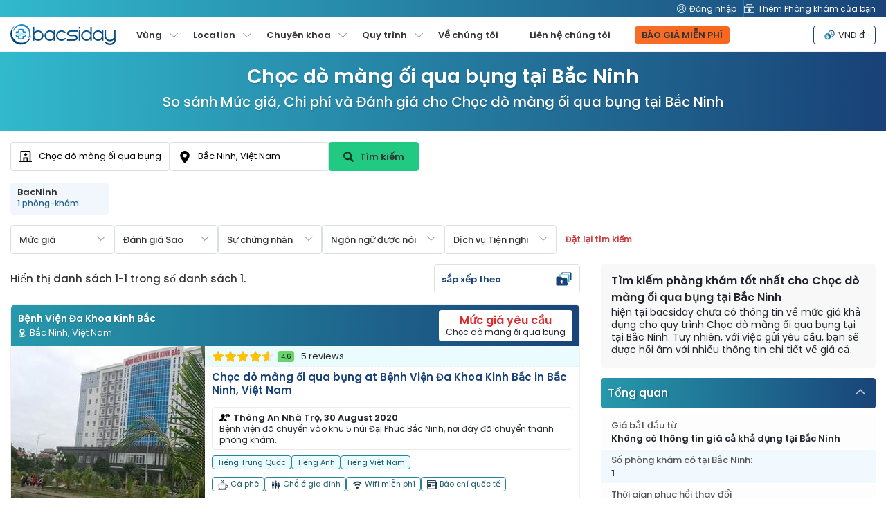

--- FILE ---
content_type: text/html; charset=UTF-8
request_url: https://www.bacsiday.vn/ch%E1%BB%8Dc-d%C3%B2-m%C3%A0ng-%E1%BB%91i-qua-b%E1%BB%A5ng-c%C3%A1c-quy-tr%C3%ACnh-t%E1%BA%A1i-b%E1%BA%AFcninh-vi%E1%BB%87tnam
body_size: 51995
content:
<!DOCTYPE html>
<html lang="vi">
<head prefix="og: http://ogp.me/ns# fb: http://ogp.me/ns/fb# product: http://ogp.me/ns/product#">

    <link rel="preconnect" href="https://www.facebook.com" />
    <link rel="preconnect" href="https://connect.facebook.net" />

    <meta name="twitter:card" content="summary_large_image"/>
    <meta name="twitter:site"
          content="@bacsidayProperty">
    <meta name="twitter:creator"
          content="@bacsidayProperty">
    <meta property="fb:app_id" content="1724560571123386"/>
    <meta property="og:type" content="product.group"/>
    <meta property="og:url"
          content="https://www.bacsiday.vn/ch%E1%BB%8Dc-d%C3%B2-m%C3%A0ng-%E1%BB%91i-qua-b%E1%BB%A5ng-c%C3%A1c-quy-tr%C3%ACnh-t%E1%BA%A1i-b%E1%BA%AFcninh-vi%E1%BB%87tnam"/>
    <meta property="og:title" content="10 Phòng khám tốt nhất cho Chọc dò màng ối qua bụng tại Bắc Ninh [2022 Prices]"/>
    <meta property="og:image"
          content="">
    <meta property="og:image:width" content="420"/>
    <meta property="og:image:height" content="280"/>

    <script>(function(w,d,s,l,i){w[l]=w[l]||[];w[l].push({'gtm.start': new Date().getTime(),event:'gtm.js'});var f=d.getElementsByTagName(s)[0], j=d.createElement(s),dl=l!='dataLayer'?'&l='+l:'';j.async=true;j.src= 'https://www.googletagmanager.com/gtm.js?id='+i+dl;f.parentNode.insertBefore(j,f); })(window,document,'script','dataLayer','GTM-T542KX7');</script>
<script async src="https://pagead2.googlesyndication.com/pagead/js/adsbygoogle.js?client=ca-pub-7028105823738811" crossorigin="anonymous"></script>    <meta charset="UTF-8">
    <!--[if IE]>
    <meta http-equiv="X-UA-Compatible" content="IE=edge">
    <![endif]-->
        <meta name="author" content="bacsiday">
    <meta name="viewport" content="width=device-width, initial-scale=1, maximum-scale=5, user-scalable=0"/>
    <meta name="msvalidate.01" content="8319E2363C1B78E6BC48629BBE79E49D"/>
    <link rel="shortcut icon" href="/uploads/domains/5f3601b34787c3289359095b_favicon.ico">
    <link rel="apple-touch-icon"
          href="/uploads/domains/5f3601b34787c3289359095b_faviconApple.ico">
    <link rel="apple-touch-icon" sizes="72x72"
          href="/uploads/domains/5f3601b34787c3289359095b_faviconApple72.ico">
    <link rel="apple-touch-icon" sizes="114x114"
          href="/uploads/domains/5f3601b34787c3289359095b_faviconApple114.ico">
    <script type="application/ld+json">{"@context":"http:\/\/schema.org","@type":"Organization","url":"https:\/\/www.bacsiday.vn","logo":"https:\/\/www.bacsiday.vn\/uploads\/domains\/5f3601b34787c3289359095b_logo.png","name":"bacsiday","email":"support@mymeditravel.com","sameAs":["https:\/\/www.facebook.com\/MyMediTravel\/","https:\/\/twitter.com\/myMediTravel","https:\/\/plus.google.com\/114855376200490605646","https:\/\/www.youtube.com\/channel\/UC_2NCCxZ_ty63rAQvjP3FbQ","https:\/\/www.linkedin.com\/company\/mymeditravel\/"],"description":"MyMediTravel is one of the leading medical information and referral companies in the world. Our mission is to provide customers with a single platform for all Medical Tourism requirements, from information and research materials to searching and finding the most suitable hospital to facilitate their every requirement.","brand":{"@context":"http:\/\/schema.org","@type":"Brand","name":"bacsiday","logo":"https:\/\/www.bacsiday.vn\/uploads\/domains\/5f3601b34787c3289359095b_logo.png"},"contactPoint":{"@context":"http:\/\/schema.org","@type":"ContactPoint","telephone":"+65 8376 9568","contactType":"customer service","availableLanguage":"English"}}</script><script type="application/ld+json">{"@context":"http:\/\/schema.org","@type":"MedicalWebPage","name":"Ch\u1ecdc D\u00f2 M\u00e0ng \u1ed1i Qua B\u1ee5ng","specialty":"","additionalType":"http:\/\/www.productontology.org\/id\/Amniocentesis"}</script><script type="application/ld+json">{"@context":"http:\/\/schema.org","@type":"Place","geo":{"@context":"http:\/\/schema.org","@type":"GeoCoordinates","latitude":21.121444,"longitude":106.1110501},"address":{"@context":"http:\/\/schema.org","@type":"PostalAddress","addressLocality":"","addressRegion":"Bac Ninh","addressCountry":{"@context":"http:\/\/schema.org","@type":"Country","name":"Vi\u1ec7t Nam"}}}</script>        <title>10 Phòng khám tốt nhất cho Chọc dò màng ối qua bụng tại Bắc Ninh [2022 Prices]</title>

    <meta name="description" content="Chọc dò màng ối qua bụng những phòng khám tại Bắc Ninh với mức giá tốt nhất. Tìm kiếm bác sĩ với chuyên môn về Phụ khoa và so sánh giá cả, chi phí và đánh giá.">
<meta name="title" content="10 Phòng khám tốt nhất cho Chọc dò màng ối qua bụng tại Bắc Ninh [2022 Prices]">
<meta property="og:description" content="Chọc dò màng ối qua bụng những phòng khám tại Bắc Ninh với mức giá tốt nhất. Tìm kiếm bác sĩ với chuyên môn về Phụ khoa và so sánh giá cả, chi phí và đánh giá.">
<meta name="robots" content="index, follow">
<meta name="csrf-param" content="_csrf">
<meta name="csrf-token" content="ysmdhXMTW_ltsGYnpFX9sEVbqh7gdHtm0Pngmlse9TGioKi1KXk3tTrhIVDIGJvkIirHbtkyElO3sJXMDlGHXA==">

<link href="https://media.mymeditravel.com/93x60/uploads/property/gallery/5f59a5614787c35bbd7fea32/5f59a6fe4787c358ad733960/medium.jpg" rel="preload" as="image">
<link href="https://www.bacsiday.vn/ch%E1%BB%8Dc-d%C3%B2-m%C3%A0ng-%E1%BB%91i-qua-b%E1%BB%A5ng-c%C3%A1c-quy-tr%C3%ACnh-t%E1%BA%A1i-b%E1%BA%AFcninh-vi%E1%BB%87tnam" rel="canonical">
<link href="https://www.bacsiday.vn/ch%E1%BB%8Dc-d%C3%B2-m%C3%A0ng-%E1%BB%91i-qua-b%E1%BB%A5ng-c%C3%A1c-quy-tr%C3%ACnh-t%E1%BA%A1i-b%E1%BA%AFcninh-vi%E1%BB%87tnam" rel="alternate" hreflang="vi">
<link href="https://www.bacsiday.vn/ch%E1%BB%8Dc-d%C3%B2-m%C3%A0ng-%E1%BB%91i-qua-b%E1%BB%A5ng-c%C3%A1c-quy-tr%C3%ACnh-t%E1%BA%A1i-b%E1%BA%AFcninh-vi%E1%BB%87tnam" rel="alternate" hreflang="x-default">
<link href="../css/menu.css?v=11012024" rel="stylesheet">
<link href="/css/poppins-font.css?v=10102023" rel="stylesheet">
<link href="/css/main.css?v=1762318914" rel="stylesheet">
<link href="/css/landing-page.css?v=1762318914" rel="stylesheet">
<link href="/assets/c9a0f029/css/activeform.min.css?v=1583221916" rel="stylesheet">
<link href="/assets/e998542d/css/typeahead.min.css?v=1571120752" rel="stylesheet" media="print" onload="this.media=&#039;all&#039;">
<link href="/assets/e998542d/css/typeahead-kv.min.css?v=1571120752" rel="stylesheet" media="print" onload="this.media=&#039;all&#039;">
<link href="/css/topSearchLps.css?v=1762318915" rel="stylesheet">
<style>
    .dropdown-menu {
        position: absolute;
        top: 100%;
        left: 0;
        z-index: 1000;
        display: none;
        float: left;
        padding: 0.5rem 0;
        margin: 0.125rem 0 0;
        font-size: 1rem;
        color: #212529;
        text-align: left;
        list-style: none;
        background-color: #fff;
        background-clip: padding-box;
        border: 1px solid rgba(0, 0, 0, 0.15);
        border-radius: 0.25rem;
    }
    .dropdown-menu {
        display: none;
    }
    .btn-orange {
        background: linear-gradient(95.71deg, #f6702e -39.64%, #f7641b 135.31%) !important;
        border-color: #f7641b !important;
    }
        .promote-heading-h1 {
        color: #FFF;
   } 
    .promote-heading-h2 {
        color: #FFF;
   }
   .get-free-personalized-wrap {
        position: fixed;
        left: 0;
        bottom: 0;
        z-index: 70;
        background-color: #FFF;
        width: 100%;
        display: flex;
        flex-direction: column;
        align-content: center;
        justify-content: center;
        align-items: center;
        border-top: 1px solid #eee;
        padding-bottom: 10px;
   }
   
   .free-personalized-title {
        font-size: 12px;
        font-weight: 500;
        text-align: center;
        padding: 10px;
        position:relative;
        width: 100%;
   }
   .free-personalized-photo {
        position: absolute;
        left: 15px;
        top: 20px;
   }
   .btn-free-personalized {
        color: #333;
        background: linear-gradient(95.71deg, #f6702e -39.64%, #f7641b 135.31%) !important;
        border-color: #f7641b !important;
        border-radius: 6px;
        padding: 7px 20px;
        font-size: 13px;
        font-weight: 600;
   }
    .freeQuoteTop.btn-orange {
        color: #333333 !important;
    }
    @media (min-width: 768px) {
        .get-free-personalized-wrap {
            display: none;
        }
    }

</style>
<style>.procedure-head-section-info {
    display: flex;
    flex-direction: column;
    gap: 15px;
    background: linear-gradient(91.73deg, #31b9cc 0.29%, #194378 97.89%);
    position: relative;
    height: 115px;
}
.procedure-head-section-info .landing_container {
    position: relative;
    min-height: 210px;
    padding-bottom: 30px;
    display: flex;
    align-items: flex-start;
    justify-content: space-between;
}
.search-form-head-title {
    width: 1200px;
    margin: 0;
    padding: 0;
    text-align: center;
}
.procedure-image {
    text-align: left;
}
.search-form-head-images {
    height: 210px;
    padding: 15px 0;
}
.search-form-head-images.head-got-image {
    display: block;
}
.img-banner-wrap-procedures-images {
    border-radius: 6px;
}
.no-procedure-image {
    text-align: center;
    margin: 0 auto;
}
.search-form-head-headline {
    font-size: 28px;
    color: #FFF;
    text-shadow: 1px 2px 2px rgb(0 0 0 / 15%);
    margin: 15px 0 0 0;
}
.title-in-a-search {
    font-size: 20px;
    padding: 0;
    font-weight: 500;
    margin: 0 0 15px 0;
    color: #FFF;
    text-shadow: 1px 2px 2px rgb(0 0 0 / 15%);
}
.sub-title-in-a-search {
    font-weight: 400;
    text-align: center;
    margin-bottom: 20px;
}
.wrap__in-a-search h4 {
    font-weight: 400;
    font-size: 16px;
    margin-bottom: 20px;
}
@media (max-width: 800px)  {
    .procedure-head-section-info {
        height: auto;
    }
    .search-form-head-headline {
        font-size: 24px;
    }
    .title-in-a-search {
        font-size: 18px;
    }
    .procedure-head-section-info .landing_container {
        flex-direction: column;
        align-items: center;
    }
    .search-form-head-images.head-got-image {
        margin-bottom: 20px;
    }
}
</style>
<style>.search-form-row {
    position:relative;
}
.head-info-tops {
    display: flex;
    flex-direction: row;
    align-items: center;
    padding: 15px 0;
}
.lps-no-procedure-image .head-info-tops {
    /*justify-content: center;*/
}
.lps-no-procedure-image .mmt-hospital-form-title {
    max-width: 100% !important;
}
.top-search-lps-location {
    flex: 0 0 535px;
    overflow: hidden;
}
.mmt-search-filter-box {
    flex: 0 0 200px;
    width: 200px;
}
.lps-search-form {
    display: flex;
    flex-direction: column;
    align-items: center;
    width: auto;
    height: auto;
    gap: 10px;
    position:relative;
    flex: 0 0 620px
}
.lps-search-form .form-group {
    margin: 0;
    position: relative;
    width: 100%;
    flex: 0 0 100%;
    padding: 0 !important;
}
.lps-search-form  .form-group-enquire-button {
    margin: 0;
    position: relative;
    width: 360px;
    flex: 0 0 360px;
    padding: 0 !important;
}
.lps-search-error-wrap {
    position: absolute;
    left: 0;
    top: 51px;
    background-color: #FFF;
    border-radius: 4px;
    padding: 0 10px;
    line-height: 26px;
    height: 0;
    width: 100%;
    display: none;
    flex-direction: column;
    margin-top: 2px;
    z-index: 99;
}
.lps-search-error {
    font-size: 12px;
    color:#F30;
}
.has-success + .lps-search-error-wrap {
    display: flex;
    height: auto;
}
.lps-search-form .form-group .tt-scrollable-menu {
    width: 100%;
}
.lps-search-form  .twitter-typeahead {
    width: 100%;
    height: 100%;
}
/*.lps-search-form .form-group-procedure {*/
/*    flex: 0 0 200px;*/
/*    width: 200px;*/
/*    height: 100%;*/
/*}*/
/*.lps-search-form  .form-group-location {*/
/*    flex: 0 0 200px;*/
/*    width: 200px;*/
/*    height: 100%;*/
/*}*/
.lps-search-form .form-group-enquire-button {
    flex: 0 0 130px;
    width: 130px;
}
.lps-search-form .form-group-enquire-button .btn {
    font-family: 'Poppins', sans-serif;
    font-size: 13px;
    margin: 0 0 3px 0;
    border-radius: 4px;
    font-weight: 600;
    width: 100%;
    height: 42px;
}
.btn-lps-reset {
    background-color: transparent;
    color: #cd3d3e;
    font-family: 'Poppins', sans-serif;
    font-size: 12px;
    font-weight: 600;
}
.btn-search-images {
    margin-right: 5px;
    filter: brightness(0%);
    opacity: 0.7;
}
.images-search-form {
    border: 1px solid #eee;
    background-color: #FFF;
    border-radius: 6px;
    padding: 0;
    flex: 0 0 50%;
    width: 50%;
    margin-bottom: 15px;
}
.photo-search-form {
    width: 100%;
    height: auto;
}
.search-form-head {
    padding: 0;
    position: relative;
}
.lps-no-procedure-image .landing-search-form {
    justify-content: center;
}
.lps-search-site-wrap {
    flex: 0 0 520px;
}
.lps-search-site-location-h3 {
    font-size: 18px;
    line-height: 18px;
    margin: 0;
    color: #FFFFFF;
}
.lps-search-site-location-p {
    font-size: 14px;
    margin: 0;
    color: #FFFFFF;
}
.form-no-image .landing-search-form {
    margin-left: auto;
}
.landing-search-form .form-group {
    margin: 0;
    padding: 0;
    position:relative;
}
.landing-search-form .form-group .error_txt {
    position: absolute;
    left: 0;
    bottom: 0;
    width: 100%;
}
.landing-search-form .form-group-procedure {
    flex: 0 0 230px;
}
.landing-search-form .form-group-procedure:before {
    content: '';
    width: 20px;
    height: 20px;
    position:absolute;
    left: 12px;
    top: 11px;
    background-image: url('/images/mmt/form-group-procedure-dark.svg');
    background-position: center;
    background-size: 20px 20px;
    background-repeat: no-repeat;
    z-index: 9;
}
.landing-search-form .form-group-location {
    flex: 0 0 230px;
}
.landing-search-form .form-group-location .twitter-typeahead {
    width: 230px;
}
.landing-search-form .form-group-location:before {
    content: '';
    width: 20px;
    height: 20px;
    position:absolute;
    left: 12px;
    top: 12px;
    background-image: url('/images/mmt/form-group-location-dark.svg');
    background-position: center;
    background-size: 18px 18px;
    background-repeat: no-repeat;
    z-index: 9;
}

.landing-search-form .input-search {
    font-family: 'Poppins', sans-serif;
    color: #333;
    border-radius: 4px;
    padding: 8px 10px 8px 40px;
    height: 42px;
    border: 1px solid #DCDFE6 !important;
    box-shadow: none !important;
}
.has-success .twitter-typeahead .tt-input {
    border-color: #DCDFE6 !important;
}
.btn-landing-search {
    width: 100%;
    height: 44px;
    font-size: 14px;
    font-weight: bold;
    margin: 0 !important;
    border-radius: 0;
    color: #fff;
    background: linear-gradient(93.41deg, #FF966F -5.63%, #F04809 100.8%);
    border: 1px solid #F04809;
    display: flex;
    flex-direction: row;
    align-items: center;
    justify-content: center;
    align-content: center;
}
.btn-landing-search:hover {
    color: #fff;
    background: #F04809;
}
/**form-group**/
.search-form-head.form-group {
    display: flex;
    flex-direction: row;
    padding: 0 0 15px 0;
    align-items: center;
}
.search-form-head.form-group label {
    font-size: 18px;
    color: #333;
    margin: 0;
    padding: 0;
    min-width: 110px;
}
.search-form-head.form-control {
    border: 1px solid #ced4da;
    background: #fff;
    color: #a8abac;
    font-weight: 400;
    font-size: 16px;
    padding: 15px;
    border-radius: 4px;
}
.btn-enquire-search {
    font-size: 18px;
    font-weight: bold;
    margin: 0 !important;
    min-width: 165px;
    color: #fff;
    background: linear-gradient(93.41deg, #FF966F -5.63%, #F04809 100.8%);
    border: 1px solid #F04809;
}
.btn-enquire-search:hover {
    color: #fff;
    background: #F04809;
}
/**error**/
.error_txt{
    color: #e34f4f;
    font-size: 13px;
    display: none;
    padding: 10px 0 0 0;
}
.error .error_txt{
    display: block;
}
.error .form-control{
    border-color: #e34f4f;
}
.error label{
    color: #e34f4f;
}

.search-filter-dropdown {
    position:relative;
}
.btn-search-filter {
    border: 1px solid #DCDFE6;
    background-color: #FFFFFF;
    color: #333;
    min-width: 150px;
    height: 42px;
    display: inline-flex;
    flex-direction: column;
    font-size: 13px;
    line-height: 1;
    padding-right: 40px;
    font-weight: 500;
    position: relative;
    margin: 0 !important;
    cursor: pointer;
    align-items: flex-start;
    justify-content: center;
}
.btn-search-filter:hover, .btn-search-filter:focus {
    background-color: #f5f5f5;
}
.btn-search-filter:before {
    content: '';
    position: absolute;
    top: 13px;
    right: 12px;
    background-image: url('/images/mmt/icon-payment-arrow-down.svg');
    background-color: transparent;
    background-repeat: no-repeat;
    background-position: center;
    background-size: 12px 12px;
    width: 12px;
    height: 12px;
    transform: rotate(0deg);
}
.search-filter-dropdown.show .btn-search-filter:before {
    content: '';
    position: absolute;
    top: 13px;
    right: 12px;
    background-image: url('/images/mmt/icon-payment-arrow-down.svg');
    background-color: transparent;
    background-repeat: no-repeat;
    background-position: center;
    background-size: 12px 12px;
    width: 12px;
    height: 12px;
    transform: rotate(180deg);
}
.search-filter-dropdown.show .btn-search-filter {
    background-color: #f5f8fa;
}
.result-search-filter {
    font-size: 11px;
    margin-top: 3px;
    font-weight: 600;
    color: #194478;
    position:relative;
    max-width: 160px;
    word-wrap: break-word;
    overflow: hidden;
    padding-right: 8px;
    white-space: nowrap;
    display: none;
}
.result-search-filter.value-add {
    display: block;
}
.result-search-filter::after {
  /*content: "...";*/
  position: absolute;
  right: -3px; 
  bottom: 0;
}
.search-filter-dropdown-menu {
    position: absolute;
    top: 100%;
    left: 0;
    z-index: 1000;
    display: none;
    float: left;
    padding: 0.5rem 0;
    margin: 0.125rem 0 0;
    font-size: 1rem;
    color: #212529;
    text-align: left;
    list-style: none;
    background-color: #fff;
    background-clip: padding-box;
    border: 1px solid rgba(0, 0, 0, 0.15);
    border-radius: 0.25rem;
}
.search-filter-dropdown-menu {
    display: none;
}
.search-filter-dropdown.show .search-filter-dropdown-menu {
    display: block;
}
.mmt-search-filter-head {
    font-size: 13px;
    font-weight: 500;
    text-align: center;
    margin-bottom: 5px;
}
.mmt-search-filter-form {
    min-width: 260px;
    min-height: 35px;
    max-height: 250px;
    overflow-x: hidden;
    overflow-y: auto;
    padding: 0 10px;
    gap: 3px;
}
.mmt-filter-form-price {
    display: flex;
    flex-direction: row;
    align-items: center;
}
.mmt-search-filter-wrap {
    padding: 0;
    margin-bottom: 20px;
    position: relative;
}
.mmt-search-filter-box {
    padding: 15px;
    margin-bottom: 20px;
    border: 1px solid #ddd;
    border-radius: 4px;
    position: relative;
}
.mmt-search-filter:before {
    content: '';
    position: absolute;
    left: 0;
    top: -1px;
    width: 70%;
    height: 5px;
    background-color: #194378;
    border-radius: 4px 0 0 0;
}
.mmt-search-filter:after {
    content: '';
    position: absolute;
    right: 0;
    top: -1px;
    width: 30%;
    height: 5px;
    background-color: #31B9CC;
    border-radius: 0 4px 0 0;
}
.mmt-search-filter-inside {

}
.mmt-search-filter-headline {
    font-size: 16px;
    font-weight: 600;
    margin-bottom: 10px;
}
.btn-submit-form {
    min-width: 125px;
    padding: 3px 15px !important;
    color: #fff;
    background: linear-gradient(95.71deg, #f6702e -39.64%, #f7641b 135.31%);
    border: 1px solid #f7641b;
}
.btn-submit-form:hover {
    color: #fff;
    background: linear-gradient(93.41deg, #f7641b -5.63%, #f7641b 100.8%);
    border: 1px solid #f7641b;
}

.mmt-filter-form-price {
    display: flex;
    flex-direction: row;
    align-items: center;
}
.mmt-filter-form-price .between {
    margin: 0 5px;
}
.facility-services-form {
    display: flex;
    flex-direction: row;
    flex-wrap: wrap;
}
.accreditation-form {
    display: flex;
    flex-direction: row;
    flex-wrap: wrap;
}
.mmt-accreditation-box {
    position: relative;
}
.checkbox-accreditation {
    display: none;
}
.label-accreditation {
    display: inline-block;
    background-color: #ebf7ff;
    border: 1px solid #6e99b5;
    color: #000;
    padding: 0 6px;
    font-size: 12px;
    border-radius: 4px;
    cursor: pointer;
}
.checkbox-accreditation:checked + .label-accreditation {
    color: #fff;
    background-color: #6e99b5;
    border: 1px solid #6e99b5;
}
.language-spoken-form {
    display: flex;
    flex-direction: row;
    flex-wrap: wrap;
    gap: 3px;
}
.mmt-language-spoken-box {
    position: relative;
}
.checkbox-language-spoken {
    display: none;
}
.label-language-spoken {
    display: inline-block;
    background-color: #ebf7ff;
    border: 1px solid #6e99b5;
    color: #000;
    padding: 0 6px;
    font-size: 12px;
    border-radius: 4px;
    cursor: pointer;
}
.checkbox-language-spoken:checked + .label-language-spoken {
    color: #fff;
    background-color: #6e99b5;
    border: 1px solid #6e99b5;
}
.facility-services-form {
    display: flex;
    flex-direction: row;
    flex-wrap: wrap;
}
.mmt-facility-services-box {
    position: relative;
}
.checkbox-facility-services {
    display: none;
}
.label-facility-services {
    display: inline-block;
    background-color: #ebf7ff;
    border: 1px solid #6e99b5;
    color: #000;
    padding: 0 6px;
    font-size: 12px;
    border-radius: 4px;
    cursor: pointer;
}
.checkbox-facility-services:checked + .label-facility-services {
    color: #fff;
    background-color: #6e99b5;
    border: 1px solid #6e99b5;
}
.dropdown-filter-item {
    position: relative;
    width: 100%;
}
.dropdown-filter-title {
    border: 1px solid #ddd;
    border-radius: 4px;
    padding: 8px 10px;
    width: 100%;
    position: relative;
    cursor: pointer;
}

.form-control {
    font-size: 13px !important;
    font-family: 'Poppins', sans-serif !important;
    color: #333 !important;
}
.mmt-search-filter-form ::-webkit-input-placeholder { /* Chrome/Opera/Safari */
    color: #333 !important;
}
.mmt-search-filter-form .form-control::-moz-placeholder { /* Firefox 19+ */
    color: #333 !important;
}
.mmt-search-filter-form .form-control:-ms-input-placeholder { /* IE 10+ */
    color: #333 !important;
}
.mmt-search-filter-form .form-control:-moz-placeholder { /* Firefox 18- */
    color: #333 !important;
}
.rating-filter {
    border: none;
    float: left;
    margin: 0;
    width: 100%;
    position: relative;
    padding: 0;
    text-align: center;
    display: flex;
    flex-direction: row-reverse;
    align-items: center;
    justify-content: center;
}
.rating-filter > input {
    display: none;
}
.rating-filter > label:before {
    margin: 5px;
    display: inline-block;
    width: 25px;
    height: 25px;
}
.rating-filter > .half:before {
    position: absolute;
}
.rating-filter > label {
    color: #ddd;
    float: right;
    background-image: url(/images/mmt/star-grey.svg);
    background-repeat: no-repeat;
    background-size: 25px 25px;
    width: 25px;
    height: 25px;
}
.rating-filter > input:checked ~ label,
.rating-filter:not(:checked) > label:hover,
.rating-filter:not(:checked) > label:hover ~ label {
    color: #FFD700;
    background-image: url(/images/mmt/star-yellow.svg);
    background-repeat: no-repeat;
    background-size: 25px 25px;
}

.rating-filter > input:checked + label:hover,
.rating-filter > input:checked ~ label:hover,
.rating-filter > label:hover ~ input:checked ~ label,
.rating-filter > input:checked ~ label:hover ~ label { color: #FFED85;  }

.rating-filter input, .rating-filter label {
    cursor: pointer;
}
.btn-mmt-filter {
    display: none;
    font-size: 13px !important;
    font-weight: 600;
    position: relative;
    background-color: #F2F2F4;
    border: 1px solid #e5e5e5 !important;
    outline: none;
    color: #194378;
    cursor: pointer;
    padding: 3px 10px;
    border-radius: 4px;
}
.btn-mmt-filter img {
    margin-left: 5px;
}

@media (max-width: 1024px) {
    .search-form-row {
        position: relative;
        width: 100%;
        left: inherit;
        right: inherit;
        bottom: inherit;
    }
}

@media (max-width: 990px) {
    .search-form-head-title {
        width: 100%;
        margin: 0;
    }
    .procedure-head-section-info .landing_container {
        min-height: auto;
        padding-bottom: 0;
    }
    .search-form-row {
        margin-bottom: 15px;
    }
    .search-form-head {
        border: 0;
    }
    .images-search-form, .search-form-head {
        flex: 0 0 100%;
        width: 100%;
    }
    .landing-search-form {
        background: transparent;
        flex-direction: column;
    }
    .landing-search-form .form-group-procedure {
        border-right: 0;
    }
    .landing-search-form .form-group {
        width: 100%;
        flex: 0 0 auto;
        margin: 10px auto;
    }
    .landing-search-form .input-search {
        border-radius: 4px;
    }
    .btn-landing-search {
        border-radius: 4px;
    }
    .btn-lps-reset {
        color: #cd3d3e;
    }
}

@media (max-width: 800px)  {
    .search-filter-head-info {
        position: fixed;
        right: -900px;
        top: 75px;
        z-index: 99;
        background-color: #FFF;
        width: 100%;
        height: 100%;
        transition: all 0.5s;
    }
    body.open-search-side .search-filter-head-info {
        right: 0;
        transition: all 0.5s;
    }
    .search-filter-dropdown {
        width: 100%;
    }
    .btn-search-filter {
        width: 100%;
    }
    .search-filter-dropdown-menu {
        width: 100%;
    }
    .result-search-filter {
        max-width: 320px;
    }
    .search-form-head-title {
        text-align: center;
    }
    .search-form-head-images {
        padding: 0;
    }
    .search-form-head-images.head-no-image {
        display: none;
    }
    .lps-top-search {
        width: 100%;
    }
    .lps-search-form {
        display: flex;
        flex-direction: row;
        align-items: center;
        width: auto;
        height: auto;
        gap: 10px;
        position: relative;
        
    }
    .landing-search-form .form-vertical {
        width: 100%;
        display: flex;
        gap: 0;
        height: auto;
        flex-direction: column;
        align-items: center;
        padding: 15px 15px 0 15px;
    }
    .landing-search-form .form-group-procedure, .landing-search-form .form-group-location {
        margin: 0 0 10px 0;
        min-height: 44px;
        display: flex;
        flex: 0 0 44px;
        flex-direction: column;
    }
    .landing-search-form .form-group-procedure .form-group, .landing-search-form .form-group-location .form-group {
        margin: 0;
    }
    .landing-search-form .form-group-procedure .form-group div , .landing-search-form .form-group-location .form-group div {
        width: 100%;
    }
    .landing-search-form .form-group-location .twitter-typeahead {
        width: 100%;
    }
    .landing-search-form .form-group-enquire-button {
        position: fixed;
        right: -900px;
        bottom: -13px;
        z-index: 9;
        transition: all 0.5s;
    }
    .open-search-side .landing-search-form .form-group-enquire-button {
        right: 0;
        transition: all 0.5s;
    }
    .landing-search-form .input-search {
        height: 44px;
    }
    .lps-search-form .form-group-enquire-button .btn {
        border-radius: 0;
    }
    
    .lps-search-error-wrap {
        position: relative;
        left: inherit;
        top: inherit;
    }
}

@media (max-width: 767px) {
    .procedure-breadcrumbs-wrap {
        margin-bottom: 15px;
    }
    .mmt-search-filter-box {
        border-radius: 0;
        padding: 10px;
        height: 100%;
    }
    .mmt-search-filter-wrap {
        max-height: 100%;
        overflow-x: hidden;
        overflow-y: scroll;
        padding-bottom: 85px;
    }
    .mmt-search-filter-wrap::-webkit-scrollbar {
        display: none;
    }
    .mmt-search-filter-box {
        border: 0;
        margin-bottom: 10px;
    }
    .mmt-search-filter-box:before, .mmt-search-filter-box:after {
        border-radius: 0;
    }
    .btn-mmt-filter {
        display: inline-flex !important;
        align-items: center;
    }
    .top-search-lps-location {
        padding: 0 15px;
        flex: 0 0 auto;
        width: 100%;
    }
}

@media (max-width: 576px){
    .search-form-head {
        width: 100%;
        padding: 15px 0 0 0;
    }
    .search-form-head.form-group {
        flex-direction: column;
        height: auto;
    }
    .search-form-head.form-group label {
        margin-bottom: 5px;
    }
    .search-form-head.form-control {
        text-align: center;
    }
    .img-doctor {
        display: none;
    }
    .btn-enquire-search {
        width: 100%;
    }
}
</style>
<style>.location-list-wrap {
    position:relative;
}
.row-location-list {
    display: flex;
    flex-wrap: nowrap;
    margin: 0;
    width: max-content;
    white-space: nowrap;
}
.row-location-list-less {
    /*width: 100%;*/
    /*justify-content: center;*/
}
.location-list-less {
    width: 100%;
    justify-content: center;
}
.col-location-list {
    margin-right: 8px;
    flex: 0 0 142px;
    width: 142px;
    position: relative;
    border-radius: 4px;
    background-color: #F1F7FD;
    padding: 7px 10px;
    display: flex;
    flex-direction: column;
    justify-content: center;
}
.col-location-list:hover {
    background-color: #e2f1ff;
}
.location-list-title {
    font-size: 13px;
    font-weight: 600;
    color: #333;
    white-space: pre-line;
    line-height: 14px;
}
.location-list-clinic {
    font-size: 12px;
    font-weight: 500;
    color: #1F608D;
}

.box-location-list .item-next, .box-location-list .item-prev {
    width: 30px;
    height: 30px;
}
@media (max-width: 768px) {
    .location-list-wrap {
        margin: 0 0 5px 0;
    }
    .location-listless {
        width: 100%;
        justify-content: flex-start
    }
}
</style>
<style>.bottom-filter-lps {
    display: flex;
    padding: 0;
}
.bottom-filter-lps .form-vertical {
    display: flex;
    flex-direction: row;
    align-items: center;
    gap: 10px;
}
@media (max-width: 768px) {
    .bottom-filter-lps .form-vertical {
        display: flex;
        flex-direction: column;
        align-items: center;
        gap: 10px;
        width: 100%;
        padding: 0 15px;
    }
}

</style>
<style>.lps-filter-location-content {
    position: relative;
    padding: 0;
    width: 100%;
}
.lps-filter-location-content:before {
    background-color: #2FACC3;
    width: 50%;
    height: 7px;
    position: absolute;
    left: 0;
    top: 0;
}
.lps-filter-location-content:after {
    background-color: #1C5182;
    width: 50%;
    height: 7px;
    position: absolute;
    right: 0;
    top: 0;
}
.search-filter-form-wrap {
    width: 100%;
    display: flex;
    align-items: center;
    flex-direction: row;
    justify-content: space-between;
}
.search-filter-listings {
    width: 100%;
    display: flex;
    align-items: center;
    flex-direction: row;
    justify-content: space-between;
    padding: 0 0 15px 0;
}
.mmt-hospital-form-headline {
    flex: 0 0 520px;
    height: 68px;
    display: flex;
    flex-direction: row;
    align-items: flex-start;
    justify-content: space-between;
    margin-bottom: 0;
    padding-left: 15px;
    position: relative;
}
.mmt-hospital-form-title {
    background-color: #F8F8F8;
    padding: 12px 15px;
    margin-bottom: 15px;
    border-radius: 4px;
}
.mmt-hospital-form-title-headline {
    font-size: 16px;
    font-weight: 600;
    margin-bottom: 2px;
}
.mmt-hospital-form-title-description {
    font-size: 14px;
    line-height: 18px;
    margin-bottom: 5px;
}
.mmt-hospital-form-title-description a {
    color: #279eaf;
    font-weight: 600;
}
.mmt-hospital-form-title-description a:hover, .mmt-hospital-form-title-description a:focus {
    color: #194378;
}
.filter-col-title {
    display: flex;
    flex-direction: column;
}
.filter-col-title-text {
    font-size: 24px !important;
    line-height: 23px;
    text-transform: capitalize;
    color: #333;
    padding: 0;
    margin: 0;
    font-weight: 600;
}
.filter-col-title-listings {
    min-width: 250px;
    font-size: 15px;
    font-weight: 500;
    height: 30px;
    line-height: 30px;
    color: #333333;
}
.filter-col-action {
    display: flex;
    gap: 10px;
    align-items: center;
    margin-right: 0;
}
.filter-col-select {
    display: block;
    width: 100%;
    height: 42px;
    line-height: 1.5;
    background-clip: padding-box;
    border-radius: 4px;
    transition: border-color .15s ease-in-out,box-shadow .15s ease-in-out;
    position: relative;
    background-color: #FFF;
    border: 1px solid #DCDFE6;
    background-image: url('/images/mmt/mmt-filter-icons-sortby.svg');
    background-size: 45px 22px;
    background-repeat: no-repeat;
    background-position: right center;
    font-size: 13px !important;
    font-family: 'Poppins', sans-serif;
    font-weight: 600;
    min-width: 200px;
    outline: none;
    color: #194378;
    padding: 5px 50px 5px 10px;
    -moz-appearance: none;
    -webkit-appearance: none;
}
.empty-items-procedure {
    display: flex;
    flex-direction: column;
    align-items: center;
    justify-content: center;
    gap: 15px;
    width: 100%;
    min-height: 380px;
    background-color: #f9f9f9;
    border: 1px solid #f1f1f1;
    border-radius: 6px;
    padding: 30px 15px;
    text-align: center;
    position:relative;
    font-size: 14px;
    font-weight: 600;
}
.empty-items-procedure:before {
    content: '';
    width: 50px;
    height: 50px;
    background-image: url('/images/mmt/empty-items-procedure-1.svg');
    background-size: 50px 50px;
    background-repeat: no-repeat;
    background-position: center;
}
.col-items-action {
    width: 123px;
    flex: 0 0 123px;display: flex;
    justify-content: flex-end;
}
.select_mode {
    display: flex;
    gap: 5px;
    align-items: center;
}
.select_mode_list {
    height: 42px;
    width: 42px;
    padding: 3px 0 0 0;
    text-align: center;
    margin: 0 !important;
    cursor: pointer;
    background-color: #FFF;
    border: 1px solid #DCDFE6;
    border-radius: 4px;
    font-size: 9px;
    color: #333;
    display: flex;
    flex-direction: column;
    justify-content: center;
    align-items: center;
    opacity: 1;
}
.select_mode_list.current {
    /*opacity: 1;*/
}
.select_mode_filter {
    display: none;
}
.select_mode_filter:before {
    display: none;
}
.select_mode_filter_list {
    height: 42px;
    width: 42px;
    padding: 3px 0 0 0;
    text-align: center;
    margin: 0 !important;
    cursor: pointer;
    background-color: #FFF;
    border: 1px solid #DCDFE6;
    border-radius: 4px;
    font-size: 9px;
    color: #333;
    display: flex;
    flex-direction: column;
    justify-content: center;
    align-items: center;
}

#photo {
    width: 100%;
}
.adsblock-mobile-wrap {
    width: 100%;
    flex: 0 0 100%;
    min-height: 50px;
    margin-top: 10px;
    margin-bottom: 10px;
}
.adsblock-desktop-wrap {
    width: 100%;
    flex: 0 0 100%;
    min-height: 50px;
    margin-top: 20px;
    margin-bottom: 20px;
}
.btn-call-now-images {
    margin-right: 5px;
}
.clinic-header-section {
    width: 100%;
    display: flex;
    flex-direction: column;
    align-items: center;
    margin-bottom: 25px;
}
.clinic-header-section .landing_title_headline {
    margin-bottom: 0;
}
.clinic-footer-section {
    width: 100%;
    display: flex;
    flex-direction: column;
    align-items: center;
    padding: 15px 0 0 0;
}
.clinic-header-description {
    color: #5b5b5b;
    font-size: 16px;
    font-weight: 600;
    margin-bottom: 15px;
}
.btn-header-description {
    background-color: #FFF;
    border: 1px solid #194378;
    color: #194378;
    min-width: 165px;
    border-radius: 50px;
    padding: 7px 35px;
    font-size: 14px;
    font-weight: 600;
    margin: 10px 0 !important;
}
.btn-header-description:hover, .btn-header-description:focus {
    background-color: #194378;
    border: 1px solid #194378;
    color: #FFF;
}
.mmt-hospital-wrapper {
    display: flex;
    flex-direction: row;
    flex-wrap: wrap;
    justify-content: space-between;
    gap: 20px;
}
.mmt-hospital-list {
    flex: 0 0 100%;
    width: 100%;
    border-radius: 7px;
    border: 1px solid #efefef;
}
.mmt-hospital-list:hover, .mmt-hospital-list:focus {
     box-shadow: 1px 2px 5px rgb(0 0 0 / 7%); 
}
.mmt-hospital-grid .mmt-hospital-list {
    flex: 0 0 49%;
    width: 49%;
    border-radius: 6px;
    box-shadow: 1px 2px 5px rgb(0 0 0 / 7%);
}

.hospital-list-header {
    display: flex;
    flex-direction: row;
    align-items: center;
    justify-content: space-between;
    border-radius: 6px 6px 0 0;
    background: linear-gradient(93.41deg, #279eaf -5.63%, #194378 100.8%);
}
.hospital-list-title {
    padding: 10px;
    display: flex;
    flex-direction: column;
}
.hospital-list-name {
    font-size: 14px;
    font-weight: 600;
    margin: 0;
    color: #FFF;
    text-shadow: 1px 1px 2px rgb(0 0 0 / 10%);
}
.hospital-list-location {
    font-size: 13px;
    text-shadow: 1px 1px 2px rgb(0 0 0 / 10%);
    font-weight: normal;
    color: #FFF;
    display: flex;
    flex-direction: row;
    align-items: center;
}
.hospital-list-location-images {
    margin-right: 5px;
}
.hospital-list-price {
    background-color: #FFF;
    border-radius: 4px;
    padding: 7px 10px;
    display: flex;
    flex-direction: column;
    justify-content: center;
    align-items: center;
    margin-right: 10px;
    min-width: 150px;
}
.hospital-list-number {
    color: #d92d2e;
    font-size: 16px;
    line-height: 16px;
    font-weight: bold;
    margin-bottom: 3px;
}
.hospital-list-type {
    font-size: 12px;
    line-height: 12px;
}
.hospital-list-content {
    background-color: #FFF;
    border-radius: 0 0 6px 6px;
    min-height: 150px;
    display: flex;
    flex-direction: row;
    align-items: flex-start;
    position: relative;
}
.hospital-list-photo {
    position: relative;
    overflow: hidden;
    width: 374px;
    height: 341px;
    flex: 0 0 374px;
    border-radius: 0 0 0 6px;
    background-color: #efefef;
    background-image: url('/images/mmt/default-thumb-update.png');
    background-repeat: repeat-x;
    background-size: 375px 280px;
}
.not-list-photo {
    background-color: #b4d5ff !important;
    background-image: none !important;
    display: flex;
    align-items: center;
}
.list-photo-content-wrap {
    background-color: #efefef;
    background-image: url('/images/mmt/default-thumb-mobile-update.png');
    background-repeat: repeat-x;
    background-size: 25% 60px;
    display: flex;
    position:relative;
    gap: 1px;
    width: 100%;
    height: 57px;
    overflow:hidden;
}
.list-photo-content-wrap::before {
    content: 'Nhìn thấy tất cả';
    font-size: 11px;
    position: absolute;
    background-color: rgb(0 0 0 / 28%);
    z-index: 8;
    display: flex;
    right: 0;
    top: 0;
    width: 93px;
    height: 57px;
    color: #FFF;
    flex-direction: row;
    align-items: center;
    justify-content: center;
}
.list-photo-content-item {
    flex: 0 0 25%;
    height: 57px;
    position:relative;
    overflow:hidden;
}

@media (min-width: 768px) {
    .list-photo-content-wrap {
        height: 60px;
        position: absolute;
        left: 0;
        bottom: 0;
        z-index: 6;
    }
    .list-photo-content-wrap::before {
        height: 60px;
    }
    .list-photo-content-item {
        flex: 0 0 93px;
        height: 60px;
    }
}
@media (max-width: 768px) {
    .lps-filter-location-content {
        border-top: 1px solid #eaf0f1;
        padding: 0;
    }
    .col-location-list {
        padding: 6px 10px;
    }
}

.list-photo-content-list-img {
    border: 0;
    width: 100%;
    height: 100%;
}
.hospital-list-link {
    position: absolute;
    left: 0;
    top: 0;
    width: 100%;
    height: 100%;
    z-index: 8;
}
.hospital-list-detail {
    position: relative;
    height: 100%;
    min-height: 341px;
    width: 100%;
}
.hospital-list-images {
    position: relative;
}
.recommended-onthis-item-wrap {
    position: absolute;
    left: 10px;
    top: 10px;
    height: 20px;
    padding: 5px 5px 0 0;
    width: 170px;
    display: flex;
    flex-direction: column;
    flex-wrap: nowrap;
    justify-content: flex-start;
    align-items: flex-start;
}
.onthis-item-list {
    display: inline-block;
    margin: 0 5px 3px 0;
    color: #FFF;
    font-size: 13px;
    font-weight: 400;
    padding: 3px 8px;
    border-radius: 4px;
    height: 25px;
    line-height: 13px;
    text-shadow: 0px 1px 1px rgb(0 0 0 / 30%);
    background-color: rgb(33 150 243 / 76%);
    border: 1px solid #2196f3;
}
.onthis-item-recommended {
    background-color: #c31919;
    border: 1px solid #c31919;
}
.rows-header-model-rating {
    background-color: #EBFCFF;
    display: flex;
    align-items: center;
    justify-content: flex-start;
    padding: 5px 10px 5px 10px;
    margin-bottom: 5px;
    border-bottom: 1px dotted #efefef;
}
.total-review-new-wrap {
    margin-left: 10px;
    font-size: 13px;
}
.hospital-header-model-rating {
    display: flex;
    align-items: center;
    flex-direction: row;
    justify-content: flex-end;
}
.main-crop-rate-value {
    display: inline-block;
    background-color: rgb(0 0 0 / 70%);
    color: #fff;
    border-radius: 5px;
    height: 18px;
    line-height: 18px;
    padding: 0 8px;
    position: relative;
    font-size: 12px;
}
.experience-rate-review:before {
    background-image: url(/images/mmt/star-grey.svg);
    background-repeat: repeat-x;
    background-size: 18px;
    bottom: 0;
    content: "";
    display: block;
    height: 18px;
    left: 0;
    position: absolute;
    right: 0;
    top: 0;
    width: 90px;
}
.experience-rate-review {
    height: 18px;
    position: relative;
    margin: 0;
    display: inline-flex;
    width: 90px;
    vertical-align: middle;
}
.rate-experience-star {
    display: block;
    text-indent: -10000px;
    width: 90px;
    height: 18px;
    position: absolute;
    overflow: hidden;
}
.rate-experience-star:before {
    background-image: url(/images/mmt/star-orange.svg);
    background-repeat: repeat-x;
    background-size: 18px;
    bottom: 0;
    content: "";
    display: block;
    height: 18px;
    left: 0;
    position: absolute;
    right: 0;
    text-indent: 10000px;
    top: 0;
}
.rate-experience-total-value {
    display: block;
    font-size: 12px;
    font-weight: 400;
    background-color: #1b902a;
    color: #fff;
    padding: 1px 5px;
    border-radius: 5px 5px 5px 0;
    min-width: 18px;
    min-height: 18px;
    line-height: 18px;
    text-align: center;
    text-shadow: 0px 1px 1px rgb(0 0 0 / 30%);
}
.main-crop-rate-value:before {
    content: "";
    width: 0;
    height: 0;
    border-left: 5px solid transparent;
    border-right: 5px solid transparent;
    border-bottom: 5px solid rgb(0 0 0 / 70%);
    font-size: 0;
    line-height: 0;
    position: absolute;
    top: -5px;
    left: 0;
    right: 0;
    margin: 0 auto;
}
.header-model-rating-result {
    background-color: #67D56B;
    color: #000000;
    padding: 1px 5px;
    margin: 0 0 0 5px;
    border-radius: 4px 4px 4px 0;
    font-size: 9px;
    line-height: 14px;
    min-width: 24px;
    text-align: center;
}
.header-model-total-review {
    background-color: #f6faff;
    color: #000000;
    padding: 2px 5px;
    margin: 0 0 0 5px;
    border-radius: 4px;
    font-size: 13px;
    min-width: 24px;
    text-align: center;
    height: 20px;
    border: 1px solid #194579;
    display: flex;
    flex-direction: row;
    align-items: center;
}
.header-model-total-review-img {
    margin-right: 2px;
}
.list-detail-text {
    position: relative;
    margin: 0;
    padding: 0;
}
.list-detail-description {
    position: relative;
    margin: 0;
    padding: 0 10px 10px 10px;
}
.disabled-detail-rating {
    margin-top: 10px;
}
.detail-description-title {
    font-size: 15px;
    line-height: 19px;
    font-weight: 600;
    color: #194378;
    margin-top: 0;
    margin-bottom: 0;
}
.detail-description-text {
    font-size: 12px;
    line-height: 16px;
}
.detail-description-more {
    color: #194378;
    display: inline-block;
    margin-left: 3px;
}
.list-detail-text.non-accreditations {
    /*max-height: 220px;*/
    /*min-height: 220px;*/
}
.list-detail-accreditations-wrap {
    position: relative;
    margin: 0;
    padding: 0;
    z-index: 20;
}
.list-detail-text::-webkit-scrollbar-track {
    -webkit-box-shadow: inset 0 0 6px rgba(0,0,0,0.3);
    border-radius: 6px;
    background-color: #F5F5F5;
} 
.list-detail-text::-webkit-scrollbar {
    width: 8px;
    background-color: #F5F5F5;
}
.list-detail-text::-webkit-scrollbar-thumb {
    border-radius: 10px;
    -webkit-box-shadow: inset 0 0 6px rgba(0,0,0,.3);
    background-color: #c7c7c7;
}
.list-detail-author {
    width: 100%;
    height: 18px;
    line-height: 1;
    padding: 0;
    font-size: 13px;
    font-weight: 600;
    display: flex;
    flex-direction: row;
    align-items: center;
}
.list-detail-author-images {
    margin-right: 5px;
}
.list-detail-languages {
    display: flex;
    flex-direction: column;
}
.list-detail-title {
    font-size: 13px;
    font-weight: 600;
    margin-bottom: 5px;
    border-bottom: 1px dotted #efefef;
    padding: 3px 10px;
}
.detail-languages-wrap {
    display: flex;
    justify-content: flex-start;
    gap: 3px;
    flex-direction: row;
    flex-wrap: wrap;
    margin-bottom: 5px;
    padding: 3px 10px;
}
.detail-languages-list {
    background-color: #ebfcff;
    padding: 1px 7px;
    border-radius: 4px;
    font-size: 11px;
    border: 1px solid #23829e;
    color: #18586b;
}
.detail-features-wrap {
    display: flex;
    justify-content: flex-start;
    gap: 3px;
    flex-direction: row;
    flex-wrap: wrap;
    margin-bottom: 5px;
    padding: 3px 10px;
}
.detail-features-list {
    background-color: #FFF;
    padding: 1px 7px;
    border-radius: 4px;
    font-size: 11px;
    border: 1px solid #23829e;
    color: #18586b;
}
.detail-features-list img {
    border: 0;
}
.list-detail-accreditations {
    display: flex;
    flex-direction: column;
}
.detail-accreditations {
    display: flex;
    align-items: center;
    gap: 5px;
    padding: 3px 10px;
}
.detail-accreditations img {
    border: 1px solid #efefef;
    border-radius: 100%;
}
.accreditation-images-list {
    position:relative;
    width: 20px;
    height: 20px;
}
.accreditation-images-name {
    display: none;
    background: rgb(0 0 0 / 73%);
    color: #FFF;
    font-size: 12px;
    padding: 3px 10px;
    border-radius: 5px;
    position: absolute;
    left: -45px;
    bottom: 30px;
    width: auto;
    text-align: center;
    min-width: 120px;
}
.accreditation-images-list:hover .accreditation-images-name {
    display: block;
}
.accreditation-images-list:hover .accreditation-images-name:before {
    content: '';
    position: absolute;
    left: 50px;
    bottom: -8px;
    width: 0;
    height: 0;
    border-style: solid;
    border-right: 4px solid transparent;
    border-left: 4px solid transparent;
    border-top: 8px solid rgb(0 0 0 / 73%);
    border-bottom: 0;
}
.list-detail-button {
    position: absolute;
    right: 0;
    bottom: 0;
    display: flex;
    flex-direction: row;
    justify-content: flex-end;
    gap: 5px;
    padding: 0 10px;
    height: 45px;
    z-index: 10;
}
.list-detail-button .btn {
    min-width: 230px;
    height: 35px;
    line-height: 35px;
    font-size: 14px;
    font-family: 'Poppins', sans-serif !important;
    font-weight: 600;
    display: inline-flex;
    align-items: center;
    justify-content: center;
    margin: 0;
}
.mmt-hospital-grid .list-detail-button .btn {
    width: 50%;
}
.list-detail-normal-text {
    border: 1px solid #ebebeb;
    margin: 5px 10px;
    padding: 5px 10px;
    border-radius: 5px;
}
.btn-enquire-now {
    color: #333333;
    background: linear-gradient(95.71deg, #f6702e -39.64%, #f7641b 135.31%) !important;
    border-color: #f7641b !important;
}
.btn-enquire-now:hover {
    color: #333333;
    background: #dc5512 !important;
    border: 1px solid #dc5512 !important;
}
.btn-enquire-now .btn-view-details-images {
    filter: brightness(0) invert(0);
    margin-right: 7px;
}   
.btn-view-details {
    color: #FFF;
    background: linear-gradient(93.41deg, #0965A7 -5.63%, #194378 100.8%);
    border: 1px solid #194378;
}
.btn-view-details:hover {
    color: #FFF;
    background: #194378;
    border: 1px solid #194378;
}
.btn-view-details-images {
    filter: brightness(0) invert(1);
    margin-right: 5px;
}
.btn-view-clinic {
        color: #333;
    background: linear-gradient(93.41deg, #FFEB3B -5.63%, #FF9800 100.8%);
    border: 1px solid #FFC107;
}
.btn-view-clinic:hover {
    color: #333;
    background: #FF9800;
    border: 1px solid #FF9800;
}
.btn-view-clinic-images {
    filter: brightness(0) invert(0);
    margin-right: 7px;
}
.rate-clinic {
    font-size: 18px;
    padding: 0;
    font-style: normal;
    color: #cd3d3e;
    font-weight: 600;
}
/*-- Breadcrumb --*/
.breadcrumb{
    display: flex;
    flex-wrap: nowrap;
    justify-content: center;
    margin-bottom: 20px;
}
.breadcrumb li {
    list-style: none;
    text-transform: capitalize;
}
.breadcrumb a {
    color: #194378;
}
.breadcrumb li::after {
    margin: 0 10px 0 8px;
    content: ' ';
    border: solid #9e9e9e;
    border-width: 0 1px 1px 0;
    display: inline-block;
    padding: 2px;
    transform: rotate(-43deg);
    position: relative;
    top: -3px;
    width: 3px;
    height: 3px;
}
.breadcrumb li:last-child::after {
    display: none;
}

@media (min-width:1111px) and (max-width:1499px) {
    .hospital-list-photo {
        width: 280px;
        flex: 0 0 280px;
    }
}

@media (max-width: 1110px){
    #property-list {
        padding: 0;
    }
    .mmt-hospital-wrapper {
        flex-direction: column;
    }
    .mmt-hospital-list {
        flex: 0 0 100%;
        width: 100%;
    }
}

@media (max-width: 768px){
    .mmt-hospital-form-title-headline {
        line-height: 22px;
    }
    .mmt-hospital-form-headline {
        height: auto;
        flex: 0 0 auto;
        flex-direction: column;
        align-items: flex-start;
        padding-left: 0;
    }
    .filter-col-action {
        width: 100%;
        margin-bottom: 0;
        position: relative;
        left: inherit;
        top: inherit;
    }
    .filter-col-select {
        position:relative;
    }
    .select_mode {
        display: none;
    }
    .select_mode_filter {
        display: block;
    }
    .hospital-list-photo {
        border-radius: 0;
    }
    .hospital-list-detail {
        width: 100%;
        min-height: auto;
        padding-bottom: 90px;
    }
    .list-detail-button {
        width: 100%;
        flex-direction: column;
        height: 80px;
        bottom: 10px;
    }
    .list-detail-button .btn {
        min-width: auto;
        width: 100%;
    }
    .search-filter-form-wrap {
        flex-direction: column;
    }
    .lps-filter-location-content:before, .lps-filter-location-content:after {
        display: none;
    }
    .search-filter-listings {
        align-items: flex-start;
        flex-direction: column-reverse;
        padding: 0;
    }
    .filter-col-title-listings {
        text-align: left;
        margin-top: 5px;
        margin-bottom: 5px;
        font-size: 13px;
    } 
}

@media (max-width: 720px){
    .mmt-hospital-form-title {
        padding: 10px !important;
    }
    .hospital-list-header {
        flex-direction: column;
    }
    .hospital-list-title {
        align-items: center;
        padding: 10px 10px 0 10px;
    }
    .hospital-list-price {
        margin: 10px auto;
        width: 90%;
    }
    .hospital-list-content {
        flex-direction: column;
    }
    .hospital-list-photo {
        width: 100%;
        flex: 0 0 100%;
    }
    .hospital-list-images {
        width: 100%;
        height: auto;
    }
}
@media (min-width: 577px){

    .filter_new_lan.flex{
        display: flex;
        height: 38px;
    }
    .filter_new_lan .sor_t{
        padding-left: 0;
    }
}


@media (min-width: 769px) {
    .description-left {
        flex: 0 0 calc(100% - 240px);
        width: calc(100% - 240px);
        padding: 15px;
    }
}


/*Pagination*/
.pagination{
    display: flex;
    flex-wrap: nowrap;
    justify-content: center;
    margin: 15px 0;
    width: 100%;
}
.pagination li{
    list-style: none;
    width: 30px;
    height: 30px;
    display: flex;
    align-items: center;
    justify-content: center;
    background: #eee;
    margin: 0 3px;
    border-radius: 4px;
}
.pagination li.active{
    background-color: #194378;
}
.pagination li.active a{
    color: #fff;
}
.pagination li.disabled{
    opacity: 0.4;
}
.pagination a {
    color: #194378;
}
.pagination li .i-prev {
    border: solid #9e9e9e;
    border-width: 0 2px 2px 0;
    display: inline-block;
    padding: 2px;
    transform: rotate(135deg);
}
.pagination li .i-next {
    border: solid #9e9e9e;
    border-width: 0 2px 2px 0;
    display: inline-block;
    padding: 2px;
    transform: rotate(-43deg);
}



@media (max-width: 850px) {

}
@media (min-width: 769px) {


}
</style>
<style>.mmt-pagination-breadcrumbs {
    position:relative;
}
.mmt-pagination-breadcrumbs .breadcrumb {
    flex-wrap: nowrap;
    font-size: 14px;
    display: flex;
    justify-content: center;
    color: #333;
    background: none;
    overflow: hidden;
    -ms-overflow-style: none;
    scrollbar-width: none;
    -webkit-overflow-scrolling: touch;
    background-color: transparent;
    margin: 20px 0;
}
.mmt-pagination-breadcrumbs .breadcrumb a {
    margin-right: 20px;
    color: #333;
    font-weight: normal;
    position:relative;
}
.mmt-pagination-breadcrumbs .breadcrumb a:after {
    content: '';
    position: relative;
    top: -1px;
    left: 6px;
    border: solid #333;
    border-width: 0 1px 1px 0;
    display: inline-block;
    padding: 2px;
    transform: rotate(-45deg);
}
.mmt-pagination-breadcrumbs .breadcrumb a:last-child:after {
    display: none;
}
.pagination-detail-breadcrumb {
    display: flex;
    flex-wrap: nowrap;
    justify-content: flex-start;
    width: 100%;
    margin-right: auto;
    margin-left: auto;
    flex-direction: row;
    align-content: center;
    align-items: center;
}</style>
<style>.info-whyus-section {
    padding:  40px 0;
    background-image: url('/images/mmt/bg-info-why-us-v2.png');
    background-position: center;
    background-size: cover;
    background-repeat: no-repeat;
}
.info-whyus-wrap {
    display: flex;
    flex-direction: row;
    align-items: center;
    justify-content: space-between;
}
.info-whyus-detail {
    display: flex;
    flex-direction: column;
    flex: 0 0 100%;
    background-color: rgb(255 255 255 / 34%);
    padding: 15px;
    border-radius: 6px;
}
.info-whyus-detail h2 {
    font-size: 24px;
    font-weight: 600;
    margin-bottom: 10px;
    text-align: center;
}
.info-whyus-detail .wrap-around  {
    position: relative;
}
.info-whyus-detail .wrap-around-img-all {
    display: flex;
    flex-direction: row;
    justify-content: center;
    margin-bottom: 15px;
}
.info-whyus-detail .wrap-around-img {
    border-radius: 6px;
    width: 320px;
    height: auto;
}
.info-whyus-detail .wrap-around p {
    color: #333;
}
.whyus-detail-headline {
    font-size: 24px;
    font-weight: 600;
    margin-bottom: 10px;
    text-align: center;
}
.whyus-detail-text {
    font-size: 15px;
    margin-bottom: 15px;
    text-align: center;
}

@media (max-width: 800px){
    .info-whyus-wrap {
        flex-direction: column;
    }
    .info-whyus-detail {
        flex: 0 0 auto;
        align-items: center;
        margin-bottom: 20px;
    }
    .whyus-detail-text {
        text-align: center;
    }
    .info-whyus-photo {
        flex: 0 0 auto;
        width: 100%;
    }
    .whyus-photo-list {
        flex: 0 0 48%;
        font-size: 12px;
    }
    .whyus-photo-list-img {
        width: 40px;
        height: 40px;
    }
}

@media (max-width: 768px) {
    .mobile-mmt-content-body-text h2 {
        font-size: 20px;
        font-weight: bold;
        margin-bottom: 10px;
        text-align: center;
    }
    .mobile-mmt-content-body-text .wrap-around  {
        position: relative;
    }
    .mobile-mmt-content-body-text .wrap-around-img-all {
        display: flex;
        flex-direction: row;
        justify-content: center;
        margin-bottom: 15px;
    }
    .mobile-mmt-content-body-text .wrap-around-img {
        border-radius: 6px;
        width: 100%;
        height: auto;
    }
    .mobile-mmt-content-body-text .wrap-around p {
        color: #333;
        font-size: 13px;
    }
}
</style>
<style>.procedure-overview-mobile-wrap {
    position:relative;
}
.procedure-overview-headline {
    color: #194378;
    font-weight: bold;
    font-size: 24px;
    margin-bottom: 15px;
}
.procedure-overview-items {
    display: flex;
    flex-direction: column;
    flex-wrap: wrap;
}
.procedure-overview-list {
    display: flex;
    flex-direction: column;
    justify-content: flex-start;
    align-items: flex-start;
    margin-bottom: 2px;
    flex: 0 0 50%;
    padding: 5px 15px;
}
.procedure-overview-list:nth-child(odd) {
    background-color: #FDFDFD;
}
.procedure-overview-list:nth-child(even) {
    background-color: #F1F8FE;
}
.procedure-overview-list:last-child {
    /*border-bottom: 0;*/
}
.procedure-overview-label {
    font-size: 13px;
    font-weight: 500;
    color: #555555;
}
.procedure-overview-value {
    font-size: 13px;
    font-weight: 600;
    flex: 0 0 auto;
}
@media (max-width: 990px) {

    
}
@media (max-width: 768px) {
    .procedure-overview-list {
        flex: 0 0 100%;
        padding: 5px 15px;
    }
    .procedure-overview-list:last-child {
        border-bottom: 0;
    }
    .procedure-overview-value {
        font-size: 14px;
    }
    .procedure-overview-value {
        flex: 0 0 auto;
    }
}
</style>
<style>    .medical-struggle-wrap { 
        min-height: 360px;
        background-image: url(/images/mmt/mmt-medical-struggle-wrap.webp);
        background-size: cover;
        background-position: center;
        background-repeat: no-repeat;
    }
    .medical_struggle .landing_title_headline {
        color: #FFF;
    }
    .medical-struggle-why {
        position: relative;
        overflow: inherit;
    }
    .medical_struggle .header-data {
        text-align: center;
        margin-bottom: 15px;
    }
    .medical_struggle .header-data .title_h1, .medical_struggle .header-data p {
        color: #FFF;
        text-shadow: none;
    }
    .medical-struggle-content {
        display: flex;
        flex-direction: row;
        flex-wrap: wrap;
        justify-content: flex-start;
        padding-top: 5px;
    }
    .medical-content-link {
        width: 170px;
        text-align: center;
        text-decoration: none;
        display: inline-block;
        color: #FFF;
        border: 1px solid #FFF;
        padding: 7px 20px;
        border-radius: 6px;
        margin: 15px auto;
        position: absolute;
        left: 0;
        right: 0;
        bottom: -47px;
    }
    .medical-struggle-col {
        flex: 0 0 410px;
        display: flex;
        flex-direction: row;
        align-items: flex-start;
        margin-bottom: 15px;
    }
    .struggle-col-photo {
        flex: 0 0 85px;
        margin-right: 10px;
        background-color: #FFF;
        border-radius: 85px;
        display: flex;
        align-items: flex-start;
        justify-content: center;
        opacity: 0.4;
    }
    .struggle-col-images {
        border: 0;
        filter: brightness(20%);
    }
    .struggle-col-detail {
        flex: 0 0 290px;
        display: flex;
        flex-direction: column;
    }
    .struggle-detail-headline {
        font-size: 15px;
        font-weight: 600;
        color: #333;
        margin-bottom: 2px;
    }
    .struggle-detail-text {
        font-size: 13px;
        color: #333;
        line-height: 16px;
    }
    @media (max-width: 1024px){
        .medical-struggle-wrap {
            min-height: auto;
            background-size: cover;
            padding: 20px 0 65px 0;
        }
        .struggle-col-photo {
            flex: 0 0 70px;
            margin-right: 10px;
            width: 70px;
            height: 70px;
        }
    }

@media (max-width: 768px) {
    .medical-struggle-col {
        flex: 0 0 100%;
        margin-bottom: 10px;
    }
    .struggle-col-detail {
        flex: 0 0 250px;
    }
    .struggle-col-photo {
        margin-right: 0;
    }
}
</style>
<style>
.howsit-work-wrap {
    padding-top: 20px;
    min-height: 305px;
    background-image: url(/images/mmt/mmt-howit-work.webp);
    background-size: cover;
    background-position: center;
    background-repeat: no-repeat;
}
.discuss_book_medical .header-data {
    text-align: center;
}
.howsit-work-list {
    border-radius: 6px;
    background-color: rgb(255 255 255 / 70%);
    text-align: center;
    padding: 10px 15px;
    min-height: 170px;
    margin-top: 35px;
}
.howsit-work-photo {
    width: 70px;
    height: 70px;
    border-radius: 70px;
    background: rgb(255 255 255 / 70%);
    margin-top: -35px;
    display: flex;
    flex-direction: row;
    flex-wrap: nowrap;
    align-content: center;
    align-items: center;
    justify-content: center;
    margin-left: auto;
    margin-right: auto;
    box-shadow: 1px 4px 8px rgb(0 0 0 / 8%);
}
.howsit-work-images {
    border: 0;
    outline: 0;
}
.howsit-work-detail {
    margin-top: 15px
}
.howsit-work-detail-title {
    font-size: 16px;
    font-weight: 600;
    margin-bottom: 10px;
    white-space: break-spaces;
}
.howsit-work-detail-subTitle {
    font-size: 14px;
    word-wrap: break-word;
    white-space: break-spaces;
}
.row-item-work {
    margin: 0 -7px;
    width: max-content;
    white-space: nowrap;
    display: flex;
}
.col-item-work {
    padding: 0 7px;
    width: 291px;
    position: relative;
    vertical-align: top;
}
@media (max-width: 768px) {
  
}
</style>
<style>.wrap__accreditations_sidebar_list {
    padding: 10px 0 10px 0;
}
.wrap__accreditations_sidebar_list_h3 {
    text-align: center;
    font-size: 16px;
    font-weight: 600;
    color: #333;
    padding: 0;
    margin: 0 0 15px 0;
}
.row-accreditations-sidebar-list {
    display: flex;
    flex-wrap: nowrap;
    margin: 0;
    width: max-content;
    white-space: nowrap;
}
.accreditations-less {
    width: 100%;
    justify-content: center;
}
.col-accreditations-sidebar-list {
    margin-right: 17px;
    flex: 0 0 276px;
    width: 276px;
    position: relative;
    border-radius: 3px;
}
.col-accreditations-sidebar-list-h5 {
    font-size: 13px;
    color: #000;
    font-weight: 500;
    text-align: center;
    padding: 10px;
    margin: 0;
    border-radius: 0 0 8px 8px;
    background-color: #2FABE2;
    white-space: initial;
    line-height: 16px;
    height: 60px;
    display: flex;
    align-items: center;
    justify-content: center;
}
.photo-accreditations-sidebar-list {
    position: relative;
    height: 120px;
    display: flex;
    flex-wrap: nowrap;
    border-radius: 8px 8px 0 0;
    overflow: hidden;
    justify-content: center;
    border: 1px solid #2FABE2;
    padding: 10px 0;
}
.accreditations-sidebar-list-images {
    width: auto;
    height: 100px;
    border-radius: 100%;
    border: 1px solid #e3e3e3;
}

@media (max-width: 768px) {
    .wrap__accreditations_sidebar_list {
        padding: 20px 0;
    }
    .accreditations-sidebar-less {
        width: 100%;
        justify-content: flex-start
    }
}
</style>
<style>.wrap__compare_before_after_sidebar {
    padding: 10px 0 20px 0;
}
.wrap__compare_before_after_sidebar_h3 {
    text-align: center;
    font-size: 16px;
    font-weight: 600;
    color: #333;
    padding: 0;
    margin: 0 0 15px 0;
}
.row-compare-before-after-sidebar {
    display: flex;
    flex-wrap: nowrap;
    margin: 0;
    width: max-content;
    white-space: nowrap;
}
.before-after-sidebar-less {
    width: 100%;
    justify-content: center;
}
.col-compare-before-after-sidebar {
    margin-right: 17px;
    flex: 0 0 276px;
    width: 276px;
    position: relative;
    border-radius: 3px;
}
.col-compare-before-after-sidebar-h5 {
    font-size: 13px;
    color: #333333;
    font-weight: 500;
    text-align: center;
    padding: 10px;
    margin: 0;
    border-radius: 0 0 8px 8px;
    background-color: #2FABE2;
}
.photo-compare-before-after-sidebar {
    position:relative;
    height: 130px;
    display: flex;
    flex-wrap: nowrap;
    border-radius: 8px 8px 0 0;
    overflow: hidden;
}
.photo-compare-before-after-sidebar:before {
    content: '';
    width: 2px;
    height: 130px;
    position:absolute;
    left: 137px;
    top: 0;
    z-index: 5;
    background-color: #FFF;
}
.photo-compare-before-after-sidebar:after {
    content: '';
    width: 100%;
    height: 2px;
    position:absolute;
    left: 0;
    bottom: 0;
    z-index: 5;
    background-color: #FFF;
}
.compare-before-after-images-sidebar {
    width: 138px;
    height: 130px;
}
.makeblur-sidebar .compare-before-after-images-sidebar {
    filter: blur(4px);
}
.contain-sensitive-wrap-sidebar {
    margin-top: 10px;
    text-align: center;
    display: flex;
    flex-direction: column;
    justify-content: center;
    align-items: center;
}
.btn-contain-sensitive-sidebar {
    background-color: #FFF;
    border: 1px solid #194378;
    color: #194378;
    min-width: 165px;
    border-radius: 50px;
    padding: 7px 35px;
    font-size: 14px;
    font-weight: 600;
    margin: 10px 0 !important;
}
.btn-contain-sensitive-sidebar:hover, .btn-contain-sensitive-sidebar:focus {
    background-color: #194378;
    border: 1px solid #194378;
    color: #FFF;
}
.contain-sensitive-warning-sidebar {
    color: #cf350e;
    background-color: #fff9e6;
        border: 1px solid #f7eed2;
    display: inline-block;
    padding: 5px 30px;
    border-radius: 4px;
    font-size: 14px;
}
@media (max-width: 768px) {
    .wrap__compare_before_after_sidebar {
        padding: 20px 0;
    }
    .before-after-sidebar-less {
        width: 100%;
        justify-content: flex-start
    }
}
</style>
<style>.wrap__notime-sidebar {
    padding: 0;
    margin: 0 0 20px 0;
    background-color: #FFF;
    background-image: url('/images/mmt/bg-hurry-form-v2.png');
    background-repeat: no-repeat;
    background-position: center;
    background-size: cover;
    clear: both;
    border-radius: 6px;
    overflow: hidden;
    border: 1px solid #efefef;
}
.title-notime-sidebar {
    text-align: left;
    font-size: 20px;
    padding: 0;
    font-weight: 600;
    margin: 0 0 5px 0;
    color: #194378;
}
.sub-title-notime-sidebar {
    font-weight: 400;
    text-align: left;
    margin-bottom: 20px;
}
.wrap__notime-sidebar h4 {
    font-weight: 400;
    font-size: 14px;
    margin-top: 0;
    margin-bottom: 10px;
}
.notime-form-sidebar {
    height: auto;
    position: relative;
    width: 100%;
    display: flex;
    flex-direction: column;
    justify-content: center;
    padding: 15px 25px;
    
}
.notime-form-row-sidebar {
    display: flex;
    gap: 15px;
    flex-direction: column;
    align-items: flex-start;
}
.img-doctor-sidebar {
    max-width: 48%;
    margin-left: auto;
    margin-top: auto;
}

/**form-group**/
.notime-form-sidebar .form-group-sidebar {
    display: flex;
    flex-direction: column;
    padding: 0 0 15px 0;
    align-items: flex-start;
    
}
.notime-form-row-sidebar .form-group-sidebar {
    width: 310px;
}
.notime-form-sidebar .form-group-sidebar label {
    font-size: 14px;
    font-weight: 600;
    color: #333;
    margin: 0 0 3px 0;
    padding: 0;
    min-width: 110px;
}
.notime-form-sidebar .form-control-sidebar {
    width: 100%;
    font-family: 'Poppins', sans-serif !important;
    border: 1px solid #ced4da;
    background: #fff;
    color: #a8abac;
    font-weight: 400;
    font-size: 14px;
    padding: 10px 15px;
    border-radius: 4px;
}
.btn-enquire-notime-sidebar {
    font-family: 'Poppins', sans-serif !important;
    font-size: 14px;
    font-weight: 600;
    margin: 0 !important;
    min-width: 165px;
    color: #333333;
    background: linear-gradient(93.41deg, #f56f2d -5.63%, #f7641b 100.8%);
    border: 1px solid #f7641b;
}
.btn-enquire-notime-sidebar:hover {
    color: #333333;
    background: linear-gradient(93.41deg, #f7641b -5.63%, #f7641b 100.8%);
    border: 1px solid #f7641b;
}
/**error**/
.error_txt-sidebar{
    color: #e34f4f;
    font-size: 12px;
    display: none;
    padding: 10px 0 0 0;
}
.error .error_txt-sidebar{
    display: block;
}
.error .form-control-sidebar{
    border-color: #e34f4f;
}
.error label-sidebar{
    color: #e34f4f;
}
@media (max-width: 768px){
    .wrap__notime-sidebar {
        padding: 0 !important;
    }
    .notime-form-sidebar {
        width: 100%;
        padding: 15px;
    }
    .notime-form-sidebar .form-group-sidebar {
        flex-direction: column;
        margin-bottom: 0;
    }
    .notime-form-sidebar .form-group-sidebar label {
        margin-bottom: 5px;
    }
    .notime-form-sidebar .form-control-sidebar {
        text-align: center;
        padding: 10px;
    }
    .img-doctor-sidebar {
        display: none;
    }
}

@media (max-width: 768px) {
    .notime-form-row-sidebar {
        flex-direction: column;
        align-items: flex-start;
    }
}
@media (max-width: 480px) {
    .notime-form-row-sidebar .form-group-sidebar {
        width: 100%;
    }
}
</style>
<style>.info-whyus-sidebar-section-sidebar {
    padding:  15px;
    background-image: url('/images/mmt/bg-info-why-us-v2.png');
    background-position: right;
    background-size: cover;
    background-repeat: no-repeat;
    border-radius: 6px;
    overflow:hidden;
    border: 1px solid #e3d8e3;
}
.info-whyus-sidebar-wrap-sidebar {
    display: flex;
    flex-direction: column;
    align-items: center;
    justify-content: space-between;
}
.info-whyus-sidebar-detail-sidebar {
    display: flex;
    flex-direction: column;
    padding: 15px 25px;
    flex: 0 0 auto;
    text-align: center;
    margin-bottom: 15px;
}
.whyus-sidebar-detail-headline-sidebar {
    font-size: 20px;
    font-weight: 600;
    margin-bottom: 10px;
    margin-top: 0;
}
.whyus-sidebar-detail-text-sidebar {
    font-size: 14px;
    margin-bottom: 5px;
}
.info-whyus-sidebar-photo-sidebar {
        flex: 0 0 auto;
    width: 400px;
    display: flex;
    flex-direction: row;
    flex-wrap: wrap;
    gap: 10px;
    justify-content: center;
}
.whyus-sidebar-photo-list-sidebar {
    flex:0 0 165px;
    width: 165px;
    height: 140px;
    color: #FFF;
    text-align: center;
    background-color: rgb(122 114 119 / 44%);
    display: flex;
    flex-direction: column;
    align-content: center;
    justify-content: center;
    align-items: center;
    border-radius: 6px;
    font-size: 15px;
    font-weight: 600;
}
.whyus-sidebar-photo-list-img-sidebar {
    margin-bottom: 10px;
}
.btn-enquire-whyus-sidebar {
    font-family: 'Poppins', sans-serif !important;
    font-size: 14px;
    font-weight: 600;
    margin: 0 !important;
    min-width: 165px;
    color: #333333;
    background: linear-gradient(95.71deg, #f6702e -39.64%, #f7641b 135.31%) ;
    border-color: #f7641b ;
}
.btn-enquire-whyus-sidebar:hover {
    color: #333333;
    background: #f7641b;
    border: 1px solid #f7641b;
}

@media (max-width: 800px){
    .info-whyus-sidebar-wrap-sidebar {
        flex-direction: column;
    }
    .info-whyus-sidebar-detail-sidebar {
        flex: 0 0 auto;
        align-items: center;
        margin-bottom: 20px;
    }
    .whyus-detail-text-sidebar {
        text-align: center;
    }
    .info-whyus-sidebar-photo-sidebar {
        flex: 0 0 auto;
        width: 100%;
    }
    .whyus-sidebar-photo-list-sidebar {
        flex: 0 0 48%;
        font-size: 12px;
    }
    .whyus-sidebar-photo-list-img-sidebar {
        width: 40px;
        height: 40px;
    }
}</style>
<style>.medical-patient-reviews-section {
    background: #F2F2F4;
    padding-top: 40px;
    padding-bottom: 40px;
}
.patient-reviews-headline {
    font-size: 1.5em;
    font-weight: 600;
    color: #212529;
    text-shadow: 0 1px 2px rgba(255, 255, 255, 0.5);
    text-align: center;
}
.patient-reviews-sitename {
    color: #18477D;
}
.patient-reviews-sub-headline {
    font-size: 1.2em;
    font-weight: 500;
    color: #212529;
    text-shadow: 0 1px 2px rgba(255, 255, 255, 0.5);
    text-align: center;
    margin-bottom: 20px;
}
.patient-reviews-list-wrap {
    display: flex;
    flex-direction: row;
    flex-wrap: wrap;
}
.patient-reviews-moveitem {
    position: relative;
}
.wrapper-scroll {
    position: relative;
    width: 100%;
    overflow-x: scroll;
    overflow-y: hidden;
    scrollbar-width: none;
    -webkit-overflow-scrolling: touch;
    -ms-overflow-style: none;
}
.patient-reviews__row {
    width: max-content;
    width: -moz-fit-content;
    white-space: nowrap;
    display: flex;
    flex-wrap: nowrap;
}
.patient-reviews-row-more {
    justify-content: flex-start;
}
.patient-reviews-row-less {
    justify-content: center;
    width: 100%;
}
.clinic-doctor_content__row {
    width: max-content;
    width: -moz-fit-content;
    white-space: nowrap;
    display: flex;
    flex-wrap: nowrap;
}
.patient-reviews__item {
    margin: 0 7px;
    padding: 0 0 15px 0;
    border-radius: 6px;
    flex: 0 0 277px;
    width: 277px;
    position: relative;
    border: 1px solid #eee;
    background-color: #FFF;
    overflow: hidden;
    box-shadow: none;
    display: flex;
    flex-direction: column;
    min-height: 230px;
}
.patient-reviews-name {
    color: #333;
    font-size: 13px;
    font-weight: 600;
    padding: 15px 15px 10px 15px;
    height: 30px;
}
.patient-reviews-datetime {
    display: inline-block;
    margin-left: 5px;
}
.patient-reviews-comment {
    color: #333;
    font-size: 13px;
    font-weight: 500;
    word-wrap: break-word;
    white-space: break-spaces;
    padding: 0 15px;
}
.patient-reviews-item-next, .patient-reviews-item-prev {
    top: 50%;
    width: 40px;
    height: 40px;
    transform: translate(0, -50%);
    right: 15px;
    left: auto;
    position: absolute;
    box-shadow: 0 0 5px 0 rgb(0 0 0 / 50%);
    background: #fff url(/images/arrow-right-large.svg) no-repeat center center / cover;
    border-radius: 50%;
    transition: all 0.4s ease;
    cursor: pointer;
    opacity: 0;
    z-index: 99;
}
.patient-reviews-item-prev {
    right: auto;
    left: 15px;
    background: #fff url(/images/arrow-left-large.svg) no-repeat center center / cover;
}
.patient-reviews-moveitem:hover .patient-reviews-item-next, 
.patient-reviews-moveitem:hover .patient-reviews-item-prev {
    opacity: 1;
}
.patient-reviews-item-next.d-none, 
.patient-reviews-item-prev.d-none {
    display: none;
}
.clinic-doctor-block-description {
    display: flex;
    flex-direction: column;
    align-items: center;
}
.rating-patient-reviews-wrapper {
    display: flex;
    flex-direction: row;
    justify-content: space-between;
    align-items: center;
    padding: 5px 10px 5px 10px;
}
.patient-reviews-detail-rating {
    display: inline-flex;
    margin-left: auto;
    margin-right: auto;
    position: absolute;
    left: auto;
    right: auto;
    bottom: 10px;
    justify-content: center;
    width: 100%;
}
.patient-reviews-rate-review-wrap {
    display: flex;
    height: 22px;
}
.patient-reviews-rate-review {
    height: 22px;
    position: relative;
    margin: 0 0 10px 0;
    display: inline-flex;
    width: 110px;
    vertical-align: middle;
}
.patient-reviews-rate-review:before {
    background-image: url('/images/mmt/star-grey.svg');
    background-repeat: repeat-x;
    background-size: 22px;
    bottom: 0;
    content: '';
    display: block;
    height: 22px;
    left: 0;
    position: absolute;
    right: 0;
    top: 0;
    width: 110px;
}
.rate-patient-reviews-star {
    display: block;
    text-indent: -10000px;
    width: 110px;
    height: 22px;
    position: absolute;
    overflow: hidden;
}
.rate-patient-reviews-star:before {
    background-image: url('/images/mmt/star-orange.svg');
    background-repeat: repeat-x;
    background-size: 22px;
    bottom: 0;
    content: '';
    display: block;
    height: 22px;
    left: 0;
    position: absolute;
    right: 0;
    text-indent: 10000px;
    top: 0;
}
.rate-patient-reviews-value {
    font-size: 12px;
    font-weight: bold;
    background-color: #61bc6c;
    position: absolute;
    right: -34px;
    top: 0;
    color: #fff;
    padding: 1px 5px;
    border-radius: 5px 5px 5px 0;
    min-width: 25px;
    min-height: 20px;
}
.rate-patient-reviews-total-value {
    display: block;
    font-size: 11px;
    font-weight: 400;
    background-color: #1b902a;
    color: #fff;
    padding: 1px 5px;
    border-radius: 5px 5px 5px 0;
    min-width: 18px;
    height: 18px;
    min-height: 18px;
    line-height: 18px;
    text-align: center;
    text-shadow: 0 1px 1px rgb(0 0 0 / 30%);
    margin-top: 2px;
    margin-left: 3px;
}
.empty-doctor-list {
    display: flex;
    flex-direction: column;
    align-items: center;
    justify-content: center;
    gap: 15px;
    width: 100%;
    background-color: #f9f9f9;
    border: 1px solid #f1f1f1;
    border-radius: 6px;
    padding: 30px 15px;
    text-align: center;
}
.empty-doctor-img {
    border: 0;
}
.empty-doctor-list-text {
    display: flex;
    flex-direction: column;
    align-items: center;
}
.empty-doctor-list-text-headline {
    font-size: 18px;
    font-weight: 600;
}
.empty-doctor-list-text-description {
    font-size: 13px;
}
.doctor-information-not {
    display: flex;
    flex-direction: row;
    justify-content: center;
    align-items: center;
}
.doctor-information-not-found {
    display: flex;
    flex-direction: column;
    align-items: center;
    justify-content: center;
    font-size: 14px;
    border-radius: 6px;
    padding: 15px;
    height: 100%;
    background: rgb(255 244 239);
}
.doctor-information-not-found img {
    margin-bottom: 15px;
}

@media (min-width: 768px) {
  
}
@media (max-width: 768px) {
    .patient-reviews__row {
        padding-left: 10px;
    }
    .patient-reviews-row-less {
        justify-content: flex-start;
    }
}
@media (max-width: 480px) {
    .patient-reviews-moveitem:hover .patient-reviews-item-next, 
    .patient-reviews-moveitem:hover .patient-reviews-item-prev {
        display: none;
    }
}

</style>
<style>.wrap__accreditations_list {
    padding: 40px 0 40px 0;
}
.wrap__accreditations_list_h3 {
    text-align: center;
    font-size: 20px;
    font-weight: 600;
    color: #333;
    padding: 0;
    margin: 0 0 25px 0;
}
.row-accreditations-list {
    display: flex;
    flex-wrap: nowrap;
    margin: 0;
    width: max-content;
    white-space: nowrap;
}
.accreditations-less {
    width: 100%;
    justify-content: center;
}
.col-accreditations-list {
    margin-right: 17px;
    flex: 0 0 276px;
    width: 276px;
    position: relative;
    border-radius: 3px;
}
.col-accreditations-list-h5 {
    font-size: 13px;
    color: #000;
    font-weight: 500;
    text-align: center;
    padding: 10px;
    margin: 0;
    border-radius: 0 0 8px 8px;
    background-color: #2FABE2;
    white-space: initial;
    line-height: 16px;
    height: 60px;
    display: flex;
    align-items: center;
    justify-content: center;
}
.photo-accreditations-list {
    position: relative;
    height: 120px;
    display: flex;
    flex-wrap: nowrap;
    border-radius: 8px 8px 0 0;
    overflow: hidden;
    justify-content: center;
    border: 1px solid #2FABE2;
    padding: 10px 0;
}
.accreditations-list-images {
    width: auto;
    height: 100px;
    border-radius: 100%;
    border: 1px solid #e3e3e3;
}

@media (max-width: 768px) {
    .wrap__accreditations_list {
        padding: 20px 0;
    }
    .accreditations-less {
        width: 100%;
        justify-content: flex-start
    }
}
</style>
<style>.wrap__compare_before_after {
    padding: 40px 0 40px 0;
}
.wrap__compare_before_after_h3 {
    text-align: center;
    font-size: 20px;
    font-weight: 600;
    color: #333;
    padding: 0;
    margin: 0 0 25px 0;
}
.row-compare-before-after {
    display: flex;
    flex-wrap: nowrap;
    margin: 0;
    width: max-content;
    white-space: nowrap;
}
.before-after-less {
    width: 100%;
    justify-content: center;
}
.col-compare-before-after {
    margin-right: 17px;
    flex: 0 0 276px;
    width: 276px;
    position: relative;
    border-radius: 3px;
}
.col-compare-before-after-h5 {
    font-size: 16px;
    color: #333333;
    font-weight: 600;
    text-align: center;
    padding: 10px;
    margin: 0;
    border-radius: 0 0 8px 8px;
    background-color: #2FABE2;
}
.photo-compare-before-after {
    position:relative;
    height: 130px;
    display: flex;
    flex-wrap: nowrap;
    border-radius: 8px 8px 0 0;
    overflow: hidden;
}
.photo-compare-before-after:before {
    content: '';
    width: 2px;
    height: 130px;
    position:absolute;
    left: 137px;
    top: 0;
    z-index: 5;
    background-color: #FFF;
}
.photo-compare-before-after:after {
    content: '';
    width: 100%;
    height: 2px;
    position:absolute;
    left: 0;
    bottom: 0;
    z-index: 5;
    background-color: #FFF;
}
.compare-before-after-images {
    width: 138px;
    height: 130px;
}
.makeblur .compare-before-after-images {
    filter: blur(4px);
}
.contain-sensitive-wrap {
    margin-top: 15px;
    text-align: center;
    display: flex;
    flex-direction: column;
    justify-content: center;
    align-items: center;
}
.btn-contain-sensitive {
    background-color: #FFF;
    border: 1px solid #194378;
    color: #194378;
    min-width: 165px;
    border-radius: 50px;
    padding: 7px 35px;
    font-size: 14px;
    font-weight: 600;
    margin: 10px 0 !important;
}
.btn-contain-sensitive:hover, .btn-contain-sensitive:focus {
    background-color: #194378;
    border: 1px solid #194378;
    color: #FFF;
}
.contain-sensitive-warning {
    color: #cf350e;
    background-color: #fff9e6;
        border: 1px solid #f7eed2;
    display: inline-block;
    padding: 5px 30px;
    border-radius: 4px;
    font-size: 14px;
}
@media (max-width: 768px) {
    .wrap__compare_before_after {
        padding: 20px 0;
    }
    .before-after-less {
        width: 100%;
        justify-content: flex-start
    }
}
</style>
<style>.wrap__in-a-hurry {
    padding: 0;
    margin: 0;
    background-color: #FFF;
    background-image: url('/images/mmt/bg-hurry-form-v2.png');
    background-repeat: no-repeat;
    background-position: center;
    background-size: cover;
    clear: both;
    max-height: 400px;
    min-height: 400px;
    border-bottom: 1px solid #efefef;
}
.wrap__in-a-hurry .mmt-container {
    display: flex;
}
.title-in-a-hurry {
    text-align: left;
    font-size: 20px;
    padding: 0;
    font-weight: 600;
    margin: 0 0 15px 0;
    color: #194378;
}
.sub-title-in-a-hurry{
    font-weight: 400;
    text-align: left;
    margin-bottom: 20px;
}
.wrap__in-a-hurry h4{
    font-weight: 400;
    font-size: 14px;
    margin-bottom: 10px;
}
.hurry-form {
    height: 400px;
    position: relative;
    width: 50%;
    display: flex;
    flex-direction: column;
    justify-content: center;
}
.hurry-form-row {
    display: flex;
    gap: 15px;
    flex-direction: row;
    align-items: center;
}
.img-doctor {
    max-width: 48%;
    margin-left: auto;
    margin-top: auto;
}

    /**form-group**/
.hurry-form .form-group {
    display: flex;
    flex-direction: column;
    padding: 0 0 15px 0;
    align-items: flex-start;
    
}
.hurry-form-row .form-group {
    width: 310px;
}
.hurry-form .form-group label {
    font-size: 16px;
    font-weight: 600;
    color: #333;
    margin: 0 0 5px 0;
    padding: 0;
    min-width: 110px;
}
.hurry-form .form-control {
    border: 1px solid #ced4da;
    background: #fff;
    color: #a8abac;
    font-weight: 400;
    font-size: 16px;
    padding: 10px 15px;
    border-radius: 4px;
}
.btn-enquire-hurry {
    font-size: 14px;
    font-weight: 600;
    margin: 0 !important;
    min-width: 165px;
    color: #333333;
    background: linear-gradient(93.41deg, #f56f2d -5.63%, #f7641b 100.8%);
    border: 1px solid #f7641b;
}
.btn-enquire-hurry:hover {
    color: #333333;
    background: linear-gradient(93.41deg, #f7641b -5.63%, #f7641b 100.8%);
    border: 1px solid #f7641b;
}
/**error**/
.error_txt{
    color: #e34f4f;
    font-size: 13px;
    display: none;
    padding: 10px 0 0 0;
}
.error .error_txt{
    display: block;
}
.error .form-control{
    border-color: #e34f4f;
}
.error label{
    color: #e34f4f;
}
@media (max-width: 768px){
    .wrap__in-a-hurry {
        padding: 0 !important;
    }
    .hurry-form {
        width: 100%;
        padding: 0;
    }
    .hurry-form .form-group {
        flex-direction: column;
        margin-bottom: 0;
    }
    .hurry-form .form-group label {
        margin-bottom: 5px;
    }
    .hurry-form .form-control {
        text-align: center;
        padding: 10px;
    }
    .img-doctor {
        display: none;
    }
}

@media (max-width: 768px) {
    .hurry-form-row {
        flex-direction: column;
        align-items: flex-start;
    }
}
@media (max-width: 480px) {
    .hurry-form-row .form-group {
        width: 100%;
    }
}
</style>
<style>.info-whyus-section {
    padding:  40px 0;
    background-image: url('/images/mmt/bg-info-why-us-v2.png');
    background-position: center;
    background-size: cover;
    background-repeat: no-repeat;
}
.info-whyus-wrap {
    display: flex;
    flex-direction: row;
    align-items: center;
    justify-content: space-between;
}
.info-whyus-detail-inside {
    display: flex;
    flex-direction: column;
    padding: 15px;
    text-align: center;
    flex: 0 0 720px;
    background-color: rgb(255 255 255 / 34%);
}
.whyus-detail-headline {
    font-size: 20px;
    font-weight: 600;
    margin-bottom: 10px;
}
.whyus-detail-text {
    font-size: 15px;
    margin-bottom: 15px;
}
.info-whyus-photo {
    flex: 0 0 400px;
    width: 400px;
    display: flex;
    flex-direction: row;
    flex-wrap: wrap;
    gap: 10px;
}
.whyus-photo-list {
    flex:0 0 180px;
    width: 180px;
    height: 140px;
    color: #FFF;
    text-align: center;
    background-color: rgba(25, 67, 120, 0.6);
    display: flex;
    flex-direction: column;
    align-content: center;
    justify-content: center;
    align-items: center;
    border-radius: 6px;
    font-size: 16px;
    font-weight: bold;
}
.whyus-photo-list-img {
    margin-bottom: 10px;
}
.btn-enquire-whyus {
    font-size: 16px;
    font-weight: 600;
    margin: 0 !important;
    min-width: 165px;
    color: #333333;
    background: linear-gradient(95.71deg, #f6702e -39.64%, #f7641b 135.31%) ;
    border-color: #f7641b ;
}
.btn-enquire-whyus:hover {
    color: #333333;
    background: #f7641b;
    border: 1px solid #f7641b;
}

@media (max-width: 800px){
    .info-whyus-wrap {
        flex-direction: column;
    }
    .info-whyus-detail-inside {
        flex: 0 0 auto;
        align-items: center;
        margin-bottom: 20px;
    }
    .whyus-detail-text {
        text-align: center;
    }
    .info-whyus-photo {
        flex: 0 0 auto;
        width: 100%;
    }
    .whyus-photo-list {
        flex: 0 0 48%;
        font-size: 12px;
    }
    .whyus-photo-list-img {
        width: 40px;
        height: 40px;
    }
}</style>
<style>
.wrap__popular{
    padding: 40px 0;
    background-repeat: no-repeat,no-repeat;
    background-position: 120% top,-80px -32px;
}
.title-popular-h2 {
    text-align: center;
    font-size: 24px;
    padding: 0;
    font-weight: bold;
    margin: 0 0 25px 0;
}
.row-popular {
    display: flex;
    flex-wrap: nowrap;
    margin: 0 -7px;
    width: max-content;
    white-space: nowrap;
}
.similar-procedures-less {
    justify-content: center;
    width: 100%;
}
.similar-procedures-more {
    justify-content: flex-start;
}
.col-popular {
    margin: 0 7px;
    flex: 0 0 278px;
    width: 278px;
    position: relative;
    border-radius: 8px;
    overflow: hidden;
    border: 1px solid #eee;
}
.col-popular:last-child {
    margin-right: 0;
}
.popular-gallery {
    display: flex;
    flex-wrap: nowrap;
    border-radius: 8px 8px 0 0;
    overflow: hidden;
}
.photo-popular {
    border-radius: 8px 8px 0 0;
    overflow: hidden;
    position: relative;
    height: 200px;
    border-bottom: 1px solid #eee;
}
.photo-popular-h5 {
    font-size: 13px;
    padding: 5px 10px;
    position: absolute;
    left: 15px;
    top: 15px;
    z-index: 5;
    border-radius: 4px;
    background-color: #c31919;
    border: 1px solid #c31919;
    text-shadow: 0px 1px 1px rgb(0 0 0 / 30%);
    color: #fff;
}

.description-popular {
    background: #fff;
    border-radius: 0 0 8px 8px;
    padding: 10px;
}
.photo-popular-images {
    border: 0;
}
.description-popular-h4 {
    font-size: 14px;
    font-weight: 600;
    padding: 0 0 5px 0;
    text-overflow: ellipsis;
    white-space: nowrap;
    overflow: hidden;
}
.description-popular-h5 {
    font-size: 14px;
    font-weight: 600;
    padding: 0 0 5px 0;
    line-height: 14px;
    color: #d73637;
}
.description-popular-compare-results {
    font-size: 12px;
    color: #1b4a7d;
}
.col-popular-link {
    position: absolute;
    left: 0;
    top: 0;
    width: 100%;
    height: 100%;
    z-index: 6;
}
.hide-next-prev {
    display: none !important;
}
@media (max-width: 768px) {
    .similar-procedures-less {
        justify-content: flex-start;
    }
}
</style>
<style>    .landing-page-news {
        padding: 60px 0;
    }
    .header-item-news {
        margin-bottom: 20px;
    }
    .sub-title-text {
        text-align: center;
    }
    .row-news {
        margin: 0 -7px;
        width: max-content;
        width: -moz-fit-content;
        white-space: nowrap;
        display: flex;
    }
    .news-article-more {
        justify-content: flex-start;
    }
    .col-news {
        padding: 0 7px;
        width: 291px;
        position: relative;
        vertical-align: top;
        white-space: inherit;
    }
    .col-news:first-child {
        margin-left: 0px;
    }
    .home-news-list {
        width: 281px;
        background-color: #FFF;
        display: flex;
        flex-direction: column;
        align-content: center;
        align-items: center;
        position: relative;
        border: 1px solid #c3e0e7;
        border-radius: 6px;
        min-height: 370px;
        overflow: hidden;
    }
    .news-list-link {
        position: absolute;
        left: 0;
        top: 0;
        display: block;
        width: 100%;
        height: 100%;
        z-index: 6;
    }
    .news-list-photo {
        width: 100%;
        height: 197px;
        overflow: hidden;
        position: relative;
    }
    .news-list-images {
        width: 100%;
        height: 197px;
        border-radius: 6px 6px 0 0;
    }
    .news-list-detail {
        width: 100%;
    }
    .news-list-detail-title {
        min-height: 45px;
        font-weight: 600;
        font-size: 13px;
        line-height: 16px;
        white-space: break-spaces;
        padding: 5px 10px 5px 10px;
        color: #333;
        background-color: #f3f8f9;
        display: flex;
        align-items: center;
        text-align: left;
        border-top: 1px solid #c3e0e7;
        border-bottom: 1px solid #c3e0e7;
    }
    .news-list-detail-description {
        font-size: 13px;
        line-height: 16px;
        word-wrap: break-word;
        white-space: initial;
        padding: 5px 10px 5px 10px;
    }
    .news-list-detail-readmore {
        position: absolute;
        left: 0;
        bottom: 0;
        border-top: 1px solid #c3e0e7;
        text-align: center;
        width: 100%;
        font-size: 13px;
        font-weight: 600;
        padding: 5px 0;
        background-color: #c3e0e7;
        border-radius: 0 0 4px 4px;
        z-index: 4;
    }
    .d-none {
        display: none;
    }
    .news-article-less {
        width: 100%;
        justify-content: center;  
    }   
    @media (max-width: 1024px){
        
    }

    @media (max-width: 768px) {
        .landing-page-news {
            padding: 30px 0;
        }
        .news-article-less {
            width: auto;
            justify-content: flex-start;
        }
    }
</style>
<style>.accordion-main .accordion-item {
  margin-bottom: 10px;
}
.accordion-main .accordion-title {
    padding: 10px 10px;
    background-color: #fff;
    cursor: pointer;
    border: 1px solid #EEE;
    border-radius: 4px;
    position: relative;
}
.accordion-main .accordion-title h3 {
    font-size: 14px;
    font-weight: 600;
    margin: 0;
}
.accordion-main .accordion-title:before {
    content: '';
    position: absolute;
    top: 15px;
    right: 15px;
    background-image: url(/images/mmt/icon-payment-arrow-down.svg);
    background-color: #FFF;
    background-repeat: no-repeat;
    background-position: center;
    background-size: 14px 14px;
    width: 14px;
    height: 14px;
    transform: rotate(0deg);
}
.accordion-main .accordion-body {
    overflow: hidden;
    background: #FBFBFB;
    border: 1px solid #EEE;
    padding: 0 10px;
    height: 0;
    opacity: 0;
    /*transition: all .2s ease-in-out;*/
    visibility: hidden;
}
.accordion-main .accordion-body p {
    color: #333;
    margin-bottom: 10px;
    font-size: 14px;
}
.accordion-main .accordion-body strong, .accordion-main .accordion-body b {
    font-weight: 600 !important;
}
.accordion-main .accordion-body ul, .accordion-main .accordion-body ol {
    padding-left: 20px;
}
.accordion-main .accordion-body ul li, .accordion-main .accordion-body ol li {
    color: #333;
    font-size: 14px;
    font-weight: normal;
    margin-bottom: 5px;
}
.accordion-main .accordion-item.accordion-open .accordion-title {
    position:relative;
    color: #194378;
    font-weight: bold;
}
.accordion-main .accordion-item.accordion-open .accordion-title:before {
    content: '';
    position: absolute;
    top: 15px;
    right: 15px;
    background-image: url(/images/mmt/icon-payment-arrow-down.svg);
    background-color: #FFF;
    background-repeat: no-repeat;
    background-position: center;
    background-size: 14px 14px;
    width: 14px;
    height: 14px;
    transform: rotate(180deg);
}
.accordion-main .accordion-item.accordion-open .accordion-body {
    visibility: visible;
    height: auto;
    opacity: 1;
    padding: 15px;
    border-radius: 4px;
    margin-top: 15px;
}
.accordion-main .accordion-item.accordion-open .accordion-body p {
    font-weight: normal;
    color: #333;
    font-size: 14px;
    margin-bottom: 10px;
}
.accordion-main .accordion-item.accordion-open .accordion-body p a {
    display: inline-block;
    background-color: transparent;
    padding: 0 5px;
    border-radius: 4px;
    text-decoration: none;
    color: #1d79bb;
}
.accordion-main .accordion-item.accordion-open .accordion-body p a:hover,
.accordion-main .accordion-item.accordion-open .accordion-body p a:focus {
    background-color: transparent;
    text-decoration: none;
    color: #1669a4;
}
.qoute-block-wrap {
    width: 100%;
    text-align: center;
    padding: 20px;
}
.btn-qoute-accordion {
    background: linear-gradient(95.71deg, #FF966F -39.64%, #F04809 135.31%);
    color: #FFF !important;
    min-width: 250px;
}
.accordion-body .wrap-around {
    display: flex;
    flex-direction: column;
    align-items: center;
}
.accordion-body .wrap-around iframe {
    width: 480px;
    height: 320px;
    margin: 15px auto;
}
.knowlege-about-procedures {
    font-size: 13px;
    font-weight: normal;
    color: #333;
    border: 1px solid #eee;
    border-radius: 6px;
    padding-top: 20px;
    padding-bottom: 20px;
}
.knowlege-about-procedures p, .auto-gen-description-p {
    margin-bottom: 10px;
}
.knowlege-about-procedures .descriptii_span {
    font-size: 13px;
    font-weight: normal;
    color: #333;
    margin-bottom: 10px;
}

@media (max-width: 480px) {
    .accordion-body .wrap-around iframe {
        width: 100%;
        height: 320px;
    }
}
</style>
<style>.display-row {
    width: 100%;
}
.google-revocation-link-placeholder {
    position:absolute !important;
    left: 0 !important;
    bottom: 0 !important;
    display: none !important;
}
.footer-site-map {
    display: flex;
    flex-direction: row;
    align-items: flex-start;
    justify-content: space-between;
    position: relative;
    width: 100%;
    padding-right: 0;
    padding-left: 0;
    margin-right: auto;
    margin-left: auto;
}
.wrap-footer-site-map {
    display: flex;
    background: #fff;
    color: #333;
    margin-top: 0;
    flex: 0 0 100%;
    overflow: hidden;
}
.footer-site-map__toggle {
    cursor: pointer;
    display: flex;
    flex-wrap: wrap;
    align-items: center;
    padding-top: 5px;
    color: #f30;
}
.footer-site-map__toggle:after {
    content: "";
    width: 6px;
    height: 6px;
    margin: 0 5px;
    border: solid #f30;
    border-width: 0 1px 1px 0;
    display: block;
    transform: rotate(45deg);
    position: relative;
    top: -2px;
}
.less:after {
    transform: rotate(225deg);
    top: 2px;
}
.footer-site-map {
    display: flex;
    flex-wrap: wrap;
}
.footer-site-map-group {
    font-size: 13px;
    padding: 0 0 15px 0;
    position: relative;
    display: flex;
    flex-direction: column;
}
.footer-site-map-group__item:hover {
    color: #118abe;
}
.more {
    color: #0b75a5;
    cursor: pointer;
    display: block;
    margin-top: 15px;
    position: absolute;
    left: 0;
    bottom: 20px;
    width: 100%;
    z-index: 9;
}
.footer-site-map-group__title {
    font-size: 15px;
    text-align: center;
    display: block;
    padding: 10px 0;
    min-height: 34px;
    margin-bottom: 20px;
    margin-top: -15px;
    font-weight: bold;
    position: relative;
}
.footer-site-map-group__title:before {
    content: "";
    width: 70%;
    height: 5px;
    background: #184277;
    position: absolute;
    left: 0;
    bottom: -5px;
}
.footer-site-map-group__title:after {
    content: "";
    width: 30%;
    height: 5px;
    background: #31b9cc;
    position: absolute;
    right: 0;
    bottom: -5px;
}
.top-site-map-group__item {
    margin-right: 6px;
    margin-top: -3px;
}

.footer-site {
    display: flex;
    flex-wrap: wrap;
    justify-content: space-between;
    clear: both;
    background-color: #333;
    font-size: 12px;
    color: #fff;
    padding: 20px 0 0 0;
}
.footer-site-top {
    border-bottom: 1px solid #444;
    padding-top: 30px;
}
.footer-site .container-footer-bottom {
    display: flex;
    flex-wrap: wrap;
    justify-content: space-between;
    flex-direction: row;
    align-content: center;
    align-items: center;
}
.footer-site .container-footer-center {
    display: flex;
    flex-wrap: wrap;
    justify-content: center;
    flex-direction: row;
    align-content: center;
    align-items: center;
}
.footer-site-row {
    display: flex;
    flex-direction: row;
    flex-wrap: nowrap;
    align-content: flex-start;
}
.footer-site-heading {
    font-size: 13px;
    font-weight: 600;
    margin-bottom: 10px;
    position: relative;
}
.footer-site-heading:before {
    content: "";
}
.footer-site-content {
    font-size: 13px;
    font-weight: 500;
    display: flex;
    flex-direction: column;
    flex-wrap: wrap;
    min-height: 50px;
}
.footer-site-logo {
    display: inline-block;
    padding-bottom: 10px;
    margin-bottom: 5px;
    border-bottom: 1px dotted #4b4b4b;
}
.icons-site-top-link-img {
    filter: brightness(0) invert(1);
}
.footer-img-logo-mmt {
     filter: brightness(0) invert(1);
}
.footer-site-content-address {
    font-size: 12px;
    font-weight: 400;
    margin-bottom: 5px;
}
.footer-site-content-phone {
    display: flex;
    flex-direction: column;
    align-items: flex-start;
    justify-content: center;
}
.site-content-phone-no {
    font-size: 12px;
    font-weight: 400;
    margin-bottom: 5px;
    color: #FFF;
    display: inline-flex;
    flex-direction: row;
    align-items: center;
    gap: 3px;
}
.site-content-phone-no:hover, .site-content-phone-no:focus {
    color: #a1a1a1;
}
.site-content-phone-no-img {
    margin-left: 3px;
}
.site-content-email-list {
    font-size: 12px;
    font-weight: 400;
    margin-bottom: 5px;
    color: #FFF;
}
.site-content-email-list:hover, .site-content-email-list:focus {
    color: #a1a1a1;
}
.footer-site-content-link {
    color: #fff;
    font-size: 12px;
    font-weight: 400;
    padding: 2px 0 2px 12px;
    flex: 0 0 20%;
    position: relative;
    cursor: pointer;
}
.footer-site-content-link:before {
    content: "";
    width: 3px;
    height: 3px;
    border-radius: 3px;
    background-color: #fff;
    display: inline-block;
    position: absolute;
    left: 0;
    top: 9px;
}
.footer-site-content-link:hover, .footer-site-content-link:focus {
    color: #a1a1a1;
}
.footer-site-content .footer-site-content-link:first-child {
     position: relative;
}
.footer-icon-info {
    filter: brightness(0) invert(1);
    margin-right: 5px;
}
.social-footer-box {
    display: flex;
    margin-top: -10px;
    margin-bottom: 15px;
}
.payment-footer-box {
    display: flex;
    flex-direction: column;
    margin-bottom: 10px;
    margin-top: -7px;
}
.social-footer-box-link {
    margin-top: 5px;
    margin-right: 5px;
    margin-bottom: 0;
    height: 40px;
    width: 40px;
    border: 1px solid #999;
    border-radius: 25px;
    text-align: center;
    font-size: 20px;
    color: #999;
    line-height: 40px;
    display: inline-flex;
    flex-direction: row;
    align-content: center;
    justify-content: center;
    align-items: center;
}
.social-footer-box-link img {
    filter: brightness(0) invert(1);
}
.social-footer-box-link:hover {
    opacity: 0.8;
}
.footer-site__top {
    text-align: center;
    margin-bottom: 10px;
}
.footer-site__top__link {
    color: #fff;
    font-size: 12px;
    padding: 15px 10px;
    margin-top: -15px;
    margin-bottom: -5px;
    display: inline-block;
}
.footer-site__top__link:hover {
    color: #a1a1a1;
}
.footer-site__top__link:first-child {
    padding-left: 0;
}
.footer-site__bottom {
    font-size: 12px;
    display: flex;
    flex-direction: row;
    margin-top: -32px;
    margin-bottom: -15px;
    align-items: center;
    gap: 10px;
}
.footer-site__bottom_link {
    color: #fff;
    display: inline-block;
    padding: 15px 0;
    margin-top: -15px;
    margin-bottom: -5px;
    font-size: 12px;
}
.footer-site__bottom_link:hover {
    color: #a1a1a1;
}
.footer-site__center {
    text-align: center;
    margin-bottom: 5px;
    margin-top: 5px;
}
.footer-site__center__link {
    color: #fff;
    font-size: 12px;
    padding: 15px 10px;
    margin-top: -15px;
    margin-bottom: -5px;
    display: inline-block;
}
.footer-site__center__link:hover {
    color: #a1a1a1;
}
.footer-site__center__link:first-child {
    padding-left: 0;
}

.footer-site__right__span,
.footer-site__right__span_dash {
    color: #fff;
    display: inline-block;
    padding: 15px 0;
    margin-top: -15px;
    margin-bottom: -5px;
    font-size: 12px;
}
.footer-site__right__social {
    position: static;
    display: flex;
    flex-wrap: nowrap;
    align-items: center;
}
.secure-footer-box {
    padding-top: 5px;
    display: flex;
    margin-top: -8px;
}
.secure-footer-box img {
    margin-right: 2px;
}
.icon-social {
    width: 20px;
    height: 20px;
    font-size: 0px;
    border-radius: 20px;
    display: flex;
    color: transparent;
    background-color: #fff;
    background-size: 12px 12px;
    background-repeat: no-repeat;
    background-position: center center;
}
.icon-social:hover {
    opacity: 0.8;
}

@media (min-width: 1500px) {
    .footer-site-map, .footer-container {
        width: 1480px;
    }
}

@media (min-width: 1200px){
    .footer-site-map, .footer-container {
        max-width: 1480px;
    }
}

@media (min-width: 992px) and (max-width: 1200px) {
    .footer-site-map,
    .footer-container {
        max-width: 960px;
    }
}

@media (min-width: 992px) {
    .footer-display-col-3 {
        width: 25%;
        float: left;
        position: relative;
        min-height: 1px;
    }
    .footer-display-col-4 {
        width: 33.33333%;
        float: left;
        position: relative;
        min-height: 1px;
    }
    .footer-display-col-9 {
        width: 75%;
        float: left;
        position: relative;
        min-height: 1px;
    }
}
@media (min-width: 768px) {
    .wrap-footer-site-map {
        padding: 15px 15px 0 15px;
    }
    .footer-site-map-group {
        padding-right: 5px;
        flex-grow: 1;
        flex-basis: 0;
    }
    .footer-site-map-group__item {
        position: relative;
        list-style: none;
        color: #333;
        line-height: 14px;
        display: block;
        padding: 10px 0 0 0;
        min-height: 48px;
        margin-bottom: -10px;
        margin-top: -15px;
        margin-left: 10px;
    }
}

@media (max-width: 768px) {
    .footer-site {
        width: 100%;
    }
    .footer-site-gdpr-policy {
         padding-bottom: 85px;
    }
    .footer-site .container-footer-bottom {
        flex-direction: column;
        padding-top: 15px;
        padding-bottom: 15px;
        border-top: 1px solid #444;
    }
    .footer-site__bottom {
        font-size: 13px;
        display: flex;
        align-content: center;
        flex-direction: column;
        align-items: center;
        margin-top: 0;
        margin-bottom: 0;
    }
    .footer-site__right__span_dash {
        display: none;
    }
    .footer-site__bottom a {
    }
    .footer-site-col {
        margin-bottom: 5px;
    }
    .footer-site-map-group__item {
        position: relative;
        list-style: none;
        color: #333;
        line-height: 13px;
        display: block;
        padding: 10px 0 0 0;
        min-height: 48px;
        margin-bottom: -5px;
        margin-top: -15px;
        margin-left: 10px;
    }
    .footer-site-content-link {
        flex: 0 0 45%;
    }
}

@media (max-width: 767px) {
    .wrap-footer-site-map {
        padding: 15px 15px 0 15px;
    }
    .footer-site-map {
        padding: 0 15px;
    }
    .footer-site-map-group {
        flex: 0 0 100%;
        width: 100%;
        margin-bottom: 0;
    }
    .footer-site-map-group__title {
        font-size: 16px;
        font-weight: bold;
        display: block;
        padding-bottom: 5px;
    }
    .footer-site-map__toggle {
        padding-top: 18px;
    }
    .more {
        bottom: 15px;
    }
    .wrap-footer-site-map .container {
        padding: 0;
    }
    .hide-content {
        display: none;
    }
}

@media (max-width: 1024px) {
}

</style>
<style>    .mmt-partition-landingpage {
        text-align: center;
        margin-top: 20px;
        margin-bottom: 20px;
    }
    .mmt-partition-landingpage ins, .mmt-partition-landingpage .adsbygoogle {
        margin: 15px auto;
    }
    body {
        background-color: #FFF;
    }
    .lps-head-headline-h1 {
        font-size: 20px;
        margin-top: 10px;
        margin-bottom: 0;
    }
    .lps-head-headline-h2 {
        font-size: 14px;
        font-weight: 500;
        margin-top: 0;
    }
    .clinic-list-wrap {
        width: 100%;
        overflow: hidden;
        padding: 0;
    }
    .treatment-procedure-overview-wrap {
        background-color: #FFF;
        flex: 0 0 65%;
    }
    .overview-wrap-no-categories {
        margin-right: auto;
        margin-left: auto;
    }
    .price-compare-wrap {
        padding: 20px 15px 0 15px;
        background-color: #F3F8F9;
        border: 1px solid #95CBCF;
        border-radius: 4px;
        margin-bottom: 20px;
    }
    .price-compare-wrap-no-categories {
        padding: 50px 15px;
    }
    .price-compare-items {
        max-width: 430px;
        margin: 15px auto;
    }
    .price-compare-wrap-headline {
        font-size: 16px;
        font-weight: 600;
        text-align: center;
        margin-bottom: 10px;
    }
    .price-compare-wrap-headline b {
        font-weight: 600;
    }
    .price-compare-wrap-sub-headline {
        font-size: 14px;
        text-align: center;
    }
    .menu-dropdown-submenu-link {
        padding: 1px 10px;
        flex: 0 0 115px;
    }
    .mega-menu--width-100-percent .menu-dropdown-submenu-link {
        padding: 1px 10px;
        flex: 0 0 48%;
    }
    .landing_title_headline {
        text-align: center !important;
        color: #333;
        font-weight: 600;
        font-size: 20px;
        margin-bottom: 10px;
    }
    .search-filter-content-info {
        width: 100%;
        float: left;
        margin-bottom: 0;
    }
    .search-filter-head-info.sticky {
        top: 0;
        transition: top 0.2s ease 0s;
        z-index: 13;
        position: fixed;
        height: 64px;
    }
    .search-filter-content-info.sticky {
        top: 64px;
        transition: top 0.2s ease 0s;
        z-index: 14;
        position: fixed;
        height: 70px;
    }
    .mmt-hospital-form-clinic-wrap {
        display: flex;
        padding-top: 0;
        background-color: #ebfcff;
        margin-bottom: 15px;
        border-radius: 6px;
    }
    .search-filter-clinic-info {
        width: 100%;
        float: left;
    }
    .treatment-procedure-section-info {
        position:relative;
    }
    .procedure-section-head {
        text-align: center;
        padding: 20px 0;
    }
    .procedure-section-head .landing_title_headline {
        margin-bottom: 0;
    }
    .procedure-section-head .landing_title_headline b {
        font-weight: 600;
    }
    .procedure-section-head-description {
        font-size: 18px;
    }
    .procedure-section-info {
        display: flex;
        gap: 15px;
    }
    .procedure-section-pc {
        margin-top: 60px;
        margin-bottom: 40px;
    }
    .procedure-section-mobile {
        margin-top: 20px;
        margin-bottom: 20px;
    }
    .procedure-overview-mobile-wrap {
        flex: 0 0 320px;
        width: 320px;
        padding: 10px;
        border: 1px solid #F2F2F2;
        border-radius: 6px;
    }
    .procedure-price-comparison-mobile-wrap {
        flex: 0 0 320px;
        width: 320px;
        padding: 10px;
        border: 1px solid #F2F2F2;
        border-radius: 6px;
    }
    .clickMoveItem {
        position: relative;
    }
    .wrapper-scroll {
        position: relative;
        width: 100%;
        overflow-x: scroll;
        overflow-y: hidden;
        -webkit-overflow-scrolling: touch;
        -ms-overflow-style: none;
        scrollbar-width: none;
    }
    .wrapper-scroll::-webkit-scrollbar {
        display: none;
    }
    
    .category-description-inside {
        padding: 0 15px;
    }
    .category-description-headline {
        text-align: center !important;
        color: #333;
        font-weight: 600;
        font-size: 20px;
        margin-bottom: 10px;
    }
    .category-description-inside p {
        font-size: 14px;
        color: #333;
        margin-bottom: 10px;
    }
    .category-description-inside img {
        width: auto !important;
        height: auto !important; 
        text-align: center !important;
    }
    .category-description-inside strong {
        font-weight: 600 !important;
    }
    .category-description-inside ol, .category-description-inside ul {
        padding-left: 20px;
        margin-top: 15px;
        margin-bottom: 15px;
    }
    .category-description-inside ol li, .category-description-inside ul li {
        font-size: 14px;
        color: #333 !important;
        margin-bottom: 10px;
    }
    .info-whyus-section {
        padding: 20px 0 !important;
    }
    .disclaimer-inside-wrap {
        padding: 0;
        margin: 40px 0 0 0;
        background-color: #FFF;
        background-image: url('/images/mmt/disclaimer-inside-wrap.png');
        background-repeat: no-repeat;
        background-position: center;
        background-size: cover;
        clear: both;
        min-height: 210px;
        border-top: 1px solid #efefef;
        border-bottom: 1px solid #efefef;
    }
    .disclaimer-inside-wrap .landing_container {
        height: 210px;
    }
    .disclaimer-inside {
        padding: 15px;
        position: relative;
        width: 50%;
        height: 100%;
        display: flex;
        align-items: center;
    }
    .disclaimer-inside p {
        color: #333;
    }
    .disclaimer-inside a {
        color: #cb0924;
        font-weight: 600;
        text-decoration: underline;
    }
    .disclaimer-inside a:hover {
        opacity: 0.8;
    }
    .disclaimer-inside-date {
        font-size: 14px;
        color: #333;
        font-weight: 500;
    }
    .tabs-info {
        list-style-type: none;
        display: flex;
        gap: 10px;
    }
    .tabs-info a {
        display: inline-block;
        margin-bottom: 3px;
        height: 100%;
        padding: 10px 15px;
        border-radius: 4px;
        border: 1px solid #BDE0E3;
        text-align: center;
        font-size: 14px;
        font-weight: 600;
        flex-shrink: 1;
        flex-grow: 1;
    }
    .tabs-info a:hover {
        background-color: #f8f8f8;
    }
    .tabs-info a.current {
        background-color: #efefef;
        background: linear-gradient(91.73deg, #31b9cc 0.29%, #194378 97.89%);
        color: #FFF;
    }
    .tabs-info-contents {
        background-color: #FFF;
        padding: 10px 0;
        display: none;
    }
    .tabs-info-contents.current {
        display: block;
    }
    .landing-rows {
        margin-right: -15px;
        margin-left: -15px;
    }
    .landing-col-8, .landing-col-4 {
        position: relative;
        min-height: 1px;
        padding-right: 15px;
        padding-left: 15px;
        float: left;
    }
    .colspanTitle {
        cursor: pointer;
        user-select: none;
        border-radius: 4px;
        background: linear-gradient(93.41deg, #279eaf -5.63%, #194378 100.8%);
        font-size: 16px;
        font-weight: 500;
        text-shadow: 2px 1px 2px rgb(0 0 0 / 24%);
        color: #FFFFFF;
        padding: 10px 10px;
        margin-bottom: 10px;
        position: relative;
    }
    .colspanTitle:before {
        background-image: url('/images/mmt/colspan-content-arrow.svg');
        background-position: center;
        background-size: cover;
        background-repeat: no-repeat;
        content: '';
        width: 14px;
        height: 14px;
        position:absolute;
        right: 15px;
        top: 15px;
        opacity: 0.7;
    }
    .colspanItem {
        display: flex;
        flex-direction: column;
    }
    .colspanTitle + .colspanContent {
        display: none;
    }
    
    .colspanTitle.is-open + .colspanContent {
        display: block;
        margin-bottom: 10px;
    }
    .colspanTitle.is-open:before {
        transform: rotate(180deg);
    }
    .enter-partition-landingpage {
        padding: 10px;
        border: 1px solid #efefef;
        margin: 15px 0;
        border-radius: 6px;
        min-height: 120px;
    }
    .sidebar-sticky {
        position: fixed;
        top: 80px;
    }
    .lps-fixed {
        position: fixed;
        top: 85px;
    }
    @media (max-width: 1024px) {
        .procedure-section-info {
            flex-direction: column;
            align-items: center;
        }
    }
    
    @media (min-width: 992px) {
        .landing-col-8 {
            width: 66.66666667%;
        }
        .landing-col-4 {
            width: 33.33333333%;
        }
    }
    
    @media (max-width: 990px) {
       .procedure-section-info {
            margin-bottom: 15px;
       }
       .mobile-mmt-content-warp {
            border: 1px solid #eee;
            background-color: #FFF;
            background-position: center;
            background-size: cover;
            background-repeat: no-repeat;
            border-radius: 6px;
            padding: 10px;
            margin: 15px 0;
        }
       
    }

    @media (max-width: 768px) {
        .clinic-list-wrap {
            padding: 10px 0 0 0 !important;
        }
        .mmt-hospital-form-clinic-wrap {
            flex-direction: column;
            background-color: transparent;
        }
        .search-filter-content-info .landing_container {
            flex-direction: column;
        }
        .category-description-inside {
            padding: 0;
        }
        .category-description-inside img {
            width: 100% !important;
            height: auto !important; 
            text-align: center !important;
        }
        .landing-col-8, .landing-col-4 {
            width: 100%;
        }
        .tabs-info {
            display: none;
        }
        .price-compare-wrap-no-categories {
            padding: 15px;
        }
        .disclaimer-inside-wrap {
            min-height: inherit;
            height: 100%;
            background-image: url('/images/mmt/disclaimer-inside-wrap-mobile.png');
        }
        .disclaimer-inside-wrap .landing_container {
            height: auto;
        }
        .disclaimer-inside {
            width: 100%;
            margin: 20px 0;
            height: auto;
            background-color: rgb(255 255 255 / 80%);
            border-radius: 6px;
        }
        .procedure-section-info {
            position: relative;
            width: 100%;
            overflow-x: scroll;
            overflow-y: hidden;
            -webkit-overflow-scrolling: touch;
            -ms-overflow-style: none;
            scrollbar-width: none;
            flex-direction: row;
            align-items: inherit;
        }
        .procedure-section-info::-webkit-scrollbar {
            display: none;
        }
        .treatment-procedure-overview-wrap, .price-compare-wrap, .mobile-mmt-content-warp {
            flex: 0 0 350px;
            width: 350px;
        }
        .mobile-mmt-whyus-section {
            background-image: url('/images/bg-info-why-us.png');
            
        }
        .mobile-mmt-whybook-section {
            background-image: url(/images/mmt/mmt-medical-struggle-wrap.webp);
        }
        .mobile-mmt-howworks-section {
            background-image: url(/images/mmt/mmt-howit-work.webp);
        }
        .mobile-mmt-content-head, .procedure-overview-headline, .price-compare-headline {
            color: #194378;
            font-weight: 600;
            font-size: 16px;
            line-height: 24px;
            margin-bottom: 15px;
            text-align: center;
        }
        .mobile-mmt-content-body-fixheight {
            min-height: 200px;
            max-height: 415px;
            overflow-x: hidden;
            overflow-y: auto;
        }
        .mmt-content-body-white {
            background-color: rgb(255 255 255 / 62%);
            padding: 10px;
            border-radius: 6px;
        }
        .mobile-mmt-content-body-list {
            position: relative;
            padding-left: 20px;
        }
        .mobile-mmt-content-body-list:before {
            content: '';
            width: 5px;
            height: 5px;
            background-color: #333;
            border-radius: 5px;
            position:absolute;
            left: 5px;
            top: 9px;
        }
        .content-body-strong {
            font-weight: 600;
        }
        .mobile-mmt-whybook-section  .mobile-mmt-content-head {
            color: #FFF;
        }
        .mobile-mmt-whybook-section .mobile-mmt-content-body-list {
            color: #FFF;
            font-size: 14px;
            margin-bottom: 7px;
        }
        .mobile-mmt-whybook-section .mobile-mmt-content-body-list:before {
            background-color: #FFF;
        }
        .mobile-mmt-content-body-text {
            margin-bottom: 10px;
        }
        .mobile-mmt-content-body-text-center {
            text-align: center;
        }
    }
</style>
<script>window.typeahead_2aa85d09 = {"highlight":true,"limit":50,"freeInput":false};

window.typeahead_7864e59a = {"highlight":true};
</script>    <link rel="preload" href="https://fonts.googleapis.com/css2?family=Ubuntu:wght@400;500;700&display=swap" as="font">
        
    <script type="application/ld+json">{"@context":"http:\/\/schema.org","@type":"BreadcrumbList","itemListElement":[{"@type":"ListItem","position":1,"item":{"@id":"http:\/\/www.bacsiday.vn\/","name":"Trang ch\u1ee7"}},{"@type":"ListItem","position":2,"item":{"@id":"http:\/\/www.bacsiday.vn\/ch%E1%BB%8Dc-d%C3%B2-m%C3%A0ng-%E1%BB%91i-qua-b%E1%BB%A5ng-c%C3%A1c-quy-tr%C3%ACnh-t%E1%BA%A1i-vi%E1%BB%87tnam","name":"Vi\u1ec7t Nam"}},{"@type":"ListItem","position":3,"item":{"@id":"http:\/\/www.bacsiday.vn\/ch%E1%BB%8Dc-d%C3%B2-m%C3%A0ng-%E1%BB%91i-qua-b%E1%BB%A5ng-c%C3%A1c-quy-tr%C3%ACnh-t%E1%BA%A1i-b%E1%BA%AFcninh-vi%E1%BB%87tnam","name":"B\u1eafc Ninh"}}]}</script></head>

<body class="template-two-col">
    <div class="wrapper">
        

<header class="header-mymeditravel-page">
    <div id="wsmain" class="mymeditravel-main-menu">
        <div class="header-main-top-tabs">
            <div class="container-main-menu">
                <div class="header-top-control-left">
                    <div class="control-left-content">

                                            </div>
                </div>
                <div class="header-top-control-right">
                                                                        <div class="top-control-right-link">
                                <a href="/account/signin">
                                    <img src="/images/mmt/mmt-iocn-user.svg" class="top-control-left-img" width="13" height="13" loading="lazy" alt="MyMediTravel" />
                                    Đăng nhập                                </a>
                            </div>
                            <div class="top-control-right-link">
                                <a href="/account/signup">
                                    <img src="/images/mmt/mmt-manages-clinic.svg" class="top-control-left-img" width="15" height="15" loading="lazy" alt="MyMediTravel" />
                                    Thêm Phòng khám của bạn                                </a>
                            </div>
                                            
                </div>
            </div>
        </div>
        <div class="head-top-control">
            <div class="toggle-menu-full menu-main-nav">
                <span class="menu-main-nav-line"></span>
            </div>
                            <div class="currency-wrap-right-box currency">
                    <img src="/images/mmt/mmt-currency-icon.svg" class="top-mmt-currency-img" width="15" height="15" loading="lazy" alt="MyMediTravel" />


                    VND                    ₫                    
                </div>
            
            <div class="menu-side__sub-menu_wrap">

                
                    <div class="menu-side__sub-menu main-menu__item">
                        <div class="menu-side__sub-menu__title">
                            Vùng <i class="menu-side-arrow-icon"></i>
                        </div>
                        <div class="menu-dropdown-submenu">
                            <div class="menu-dropdown-submenu-sub ">
                                                                    <a href="/ch%E1%BB%8Dc-d%C3%B2-m%C3%A0ng-%E1%BB%91i-qua-b%E1%BB%A5ng-c%C3%A1c-quy-tr%C3%ACnh-t%E1%BA%A1i-b%E1%BA%AFcninh-vi%E1%BB%87tnam" class="menu-dropdown-submenu-link mega-menu__link">  Bắc Ninh</a>
                                                                    <a href="/ch%E1%BB%8Dc-d%C3%B2-m%C3%A0ng-%E1%BB%91i-qua-b%E1%BB%A5ng-c%C3%A1c-quy-tr%C3%ACnh-t%E1%BA%A1i-c%E1%BA%A7nth%C6%A1-vi%E1%BB%87tnam" class="menu-dropdown-submenu-link mega-menu__link">  Cần Thơ</a>
                                                                    <a href="/ch%E1%BB%8Dc-d%C3%B2-m%C3%A0ng-%E1%BB%91i-qua-b%E1%BB%A5ng-c%C3%A1c-quy-tr%C3%ACnh-t%E1%BA%A1i-h%E1%BA%A3iph%C3%B2ng-vi%E1%BB%87tnam" class="menu-dropdown-submenu-link mega-menu__link">  Hải Phòng</a>
                                                            </div>
                        </div>
                    </div>
                
                    <div class="menu-side__sub-menu main-menu__item">
                        <div class="menu-side__sub-menu__title">
                            Location <i class="menu-side-arrow-icon"></i>
                        </div>
                        <div class="menu-dropdown-submenu">
                            <div class="menu-dropdown-submenu-sub ">
                                                                    <a href="/ch%E1%BB%8Dc-d%C3%B2-m%C3%A0ng-%E1%BB%91i-qua-b%E1%BB%A5ng-c%C3%A1c-quy-tr%C3%ACnh-t%E1%BA%A1i-bacninh-b%E1%BA%AFcninh-vi%E1%BB%87tnam" class="menu-dropdown-submenu-link mega-menu__link">  BacNinh</a>
                                                            </div>
                        </div>
                    </div>
                
                    <div class="menu-side__sub-menu main-menu__item">
                        <div class="menu-side__sub-menu__title">
                            Chuyên khoa <i class="menu-side-arrow-icon"></i>
                        </div>
                        <div class="menu-dropdown-submenu">
                            <div class="menu-dropdown-submenu-sub ">
                                                                    <a href="/tim-m%E1%BA%A1ch-c%C3%A1c-ph%C3%B2ng-kh%C3%A1m-t%E1%BA%A1i-b%E1%BA%AFcninh-vi%E1%BB%87tnam" class="menu-dropdown-submenu-link mega-menu__link"> Tim mạch</a>
                                                                    <a href="/y-t%E1%BA%BF-t%E1%BB%95ng-h%E1%BB%A3p-c%C3%A1c-ph%C3%B2ng-kh%C3%A1m-t%E1%BA%A1i-b%E1%BA%AFcninh-vi%E1%BB%87tnam" class="menu-dropdown-submenu-link mega-menu__link"> Y tế tổng hợp</a>
                                                                    <a href="/ph%E1%BA%ABu-thu%E1%BA%ADt-t%E1%BB%95ng-qu%C3%A1t-c%C3%A1c-ph%C3%B2ng-kh%C3%A1m-t%E1%BA%A1i-b%E1%BA%AFcninh-vi%E1%BB%87tnam" class="menu-dropdown-submenu-link mega-menu__link"> Phẫu thuật tổng quát</a>
                                                                    <a href="/ch%E1%BB%89nh-h%C3%ACnh-c%C3%A1c-ph%C3%B2ng-kh%C3%A1m-t%E1%BA%A1i-b%E1%BA%AFcninh-vi%E1%BB%87tnam" class="menu-dropdown-submenu-link mega-menu__link"> Chỉnh hình</a>
                                                                    <a href="/nhi-khoa-c%C3%A1c-ph%C3%B2ng-kh%C3%A1m-t%E1%BA%A1i-b%E1%BA%AFcninh-vi%E1%BB%87tnam" class="menu-dropdown-submenu-link mega-menu__link"> Nhi khoa</a>
                                                                    <a href="/khoa-ti%E1%BA%BFt-ni%E1%BB%87u-c%C3%A1c-ph%C3%B2ng-kh%C3%A1m-t%E1%BA%A1i-b%E1%BA%AFcninh-vi%E1%BB%87tnam" class="menu-dropdown-submenu-link mega-menu__link"> Khoa tiết niệu</a>
                                                                    <a href="/nh%C3%A3n-khoa-c%C3%A1c-ph%C3%B2ng-kh%C3%A1m-t%E1%BA%A1i-b%E1%BA%AFcninh-vi%E1%BB%87tnam" class="menu-dropdown-submenu-link mega-menu__link"> Nhãn khoa</a>
                                                                    <a href="/nha-khoa-c%C3%A1c-ph%C3%B2ng-kh%C3%A1m-t%E1%BA%A1i-b%E1%BA%AFcninh-vi%E1%BB%87tnam" class="menu-dropdown-submenu-link mega-menu__link"> Nha khoa</a>
                                                                    <a href="/g%C3%B3i-nha-khoa-c%C3%A1c-ph%C3%B2ng-kh%C3%A1m-t%E1%BA%A1i-b%E1%BA%AFcninh-vi%E1%BB%87tnam" class="menu-dropdown-submenu-link mega-menu__link"> Gói nha khoa</a>
                                                                    <a href="/ch%E1%BA%A9n-%C4%91o%C3%A1n-h%C3%ACnh-%E1%BA%A3nh-c%C3%A1c-ph%C3%B2ng-kh%C3%A1m-t%E1%BA%A1i-b%E1%BA%AFcninh-vi%E1%BB%87tnam" class="menu-dropdown-submenu-link mega-menu__link"> Chẩn đoán hình ảnh</a>
                                                                    <a href="/ph%E1%BB%A5-khoa-c%C3%A1c-ph%C3%B2ng-kh%C3%A1m-t%E1%BA%A1i-b%E1%BA%AFcninh-vi%E1%BB%87tnam" class="menu-dropdown-submenu-link mega-menu__link"> Phụ khoa</a>
                                                                    <a href="/tai-m%C5%A9i-h%E1%BB%8Dng-c%C3%A1c-ph%C3%B2ng-kh%C3%A1m-t%E1%BA%A1i-b%E1%BA%AFcninh-vi%E1%BB%87tnam" class="menu-dropdown-submenu-link mega-menu__link"> Tai mũi họng</a>
                                                            </div>
                        </div>
                    </div>
                
                    <div class="menu-side__sub-menu main-menu__item-procedures">
                        <div class="menu-side__sub-menu__title">
                            Quy trình <i class="menu-side-arrow-icon"></i>
                        </div>
                        <div class="menu-dropdown-submenu">
                            <div class="menu-dropdown-submenu-sub mega-menu--width-100-percent">
                                                                    <a href="/kh%C3%A1m-v%C3%B9ng-ch%E1%BA%ADu-c%C3%A1c-quy-tr%C3%ACnh-t%E1%BA%A1i-b%E1%BA%AFcninh-vi%E1%BB%87tnam" class="menu-dropdown-submenu-link mega-menu--width-100-percent__item"> Khám vùng chậu</a>
                                                                    <a href="/lo%E1%BA%A1i-b%E1%BB%8F-kh%E1%BB%91i-u-bu%E1%BB%93ng-tr%E1%BB%A9ng-c%C3%A1c-quy-tr%C3%ACnh-t%E1%BA%A1i-b%E1%BA%AFcninh-vi%E1%BB%87tnam" class="menu-dropdown-submenu-link mega-menu--width-100-percent__item"> Loại bỏ khối u buồng trứng</a>
                                                                    <a href="/lo%E1%BA%A1i-b%E1%BB%8F-u-nang-bu%E1%BB%93ng-tr%E1%BB%A9ng-c%C3%A1c-quy-tr%C3%ACnh-t%E1%BA%A1i-b%E1%BA%AFcninh-vi%E1%BB%87tnam" class="menu-dropdown-submenu-link mega-menu--width-100-percent__item"> Loại bỏ u nang buồng trứng</a>
                                                                    <a href="/c%E1%BA%AFt-b%E1%BB%8F-bu%E1%BB%93ng-tr%E1%BB%A9ng-c%C3%A1c-quy-tr%C3%ACnh-t%E1%BA%A1i-b%E1%BA%AFcninh-vi%E1%BB%87tnam" class="menu-dropdown-submenu-link mega-menu--width-100-percent__item"> Cắt bỏ buồng trứng</a>
                                                                    <a href="/si%C3%AAu-%C3%A2m-%C4%91%E1%BB%99-m%E1%BB%9D-da-g%C3%A1y-nt-scan-c%C3%A1c-quy-tr%C3%ACnh-t%E1%BA%A1i-b%E1%BA%AFcninh-vi%E1%BB%87tnam" class="menu-dropdown-submenu-link mega-menu--width-100-percent__item"> Siêu âm độ mờ da gáy (NT scan)</a>
                                                                    <a href="/c%E1%BA%AFt-b%E1%BB%8F-u-c%C6%A1-c%C3%A1c-quy-tr%C3%ACnh-t%E1%BA%A1i-b%E1%BA%AFcninh-vi%E1%BB%87tnam" class="menu-dropdown-submenu-link mega-menu--width-100-percent__item"> Cắt bỏ u cơ</a>
                                                                    <a href="/th%C3%A1o-d%E1%BB%A5ng-c%E1%BB%A5-tr%C3%A1nh-thai-c%C3%A1c-quy-tr%C3%ACnh-t%E1%BA%A1i-b%E1%BA%AFcninh-vi%E1%BB%87tnam" class="menu-dropdown-submenu-link mega-menu--width-100-percent__item"> Tháo dụng cụ tránh thai</a>
                                                                    <a href="/%C4%91%E1%BA%B7t-d%E1%BB%A5ng-c%E1%BB%A5-tr%C3%A1nh-thai-c%C3%A1c-quy-tr%C3%ACnh-t%E1%BA%A1i-b%E1%BA%AFcninh-vi%E1%BB%87tnam" class="menu-dropdown-submenu-link mega-menu--width-100-percent__item"> Đặt dụng cụ tránh thai</a>
                                                                    <a href="/v%E1%BA%AFc-xin-vi-r%C3%BAt-l%C3%A2y-truy%E1%BB%81n-qua-%C4%91%C6%B0%E1%BB%9Dng-t%C3%ACnh-d%E1%BB%A5c-c%C3%A1c-quy-tr%C3%ACnh-t%E1%BA%A1i-b%E1%BA%AFcninh-vi%E1%BB%87tnam" class="menu-dropdown-submenu-link mega-menu--width-100-percent__item"> Vắc xin vi rút lây truyền qua đường tình dục</a>
                                                                    <a href="/li%E1%BB%87u-ph%C3%A1p-thay-th%E1%BA%BF-hormone-hrt-c%C3%A1c-quy-tr%C3%ACnh-t%E1%BA%A1i-b%E1%BA%AFcninh-vi%E1%BB%87tnam" class="menu-dropdown-submenu-link mega-menu--width-100-percent__item"> Liệu pháp thay thế hormone (HRT)</a>
                                                                    <a href="/ph%E1%BA%ABu-thu%E1%BA%ADt-n%E1%BB%99i-soi-ph%E1%BB%A5-khoa-c%C3%A1c-quy-tr%C3%ACnh-t%E1%BA%A1i-b%E1%BA%AFcninh-vi%E1%BB%87tnam" class="menu-dropdown-submenu-link mega-menu--width-100-percent__item"> Phẫu thuật nội soi phụ khoa</a>
                                                                    <a href="/si%C3%AAu-%C3%A2m-b%E1%BB%91n-chi%E1%BB%81u-4d-c%C3%A1c-quy-tr%C3%ACnh-t%E1%BA%A1i-b%E1%BA%AFcninh-vi%E1%BB%87tnam" class="menu-dropdown-submenu-link mega-menu--width-100-percent__item"> Siêu âm bốn chiều (4D)</a>
                                                                    <a href="/si%C3%AAu-%C3%A2m-tim-thai-nhi-c%C3%A1c-quy-tr%C3%ACnh-t%E1%BA%A1i-b%E1%BA%AFcninh-vi%E1%BB%87tnam" class="menu-dropdown-submenu-link mega-menu--width-100-percent__item"> Siêu âm tim thai nhi</a>
                                                                    <a href="/tri%E1%BB%87t-s%E1%BA%A3n-cho-n%E1%BB%AF-gi%E1%BB%9Bi-c%C3%A1c-quy-tr%C3%ACnh-t%E1%BA%A1i-b%E1%BA%AFcninh-vi%E1%BB%87tnam" class="menu-dropdown-submenu-link mega-menu--width-100-percent__item"> Triệt sản cho nữ giới</a>
                                                                    <a href="/%C4%91i%E1%BB%81u-tr%E1%BB%8B-b%E1%BB%87nh-l%E1%BA%A1c-n%E1%BB%99i-m%E1%BA%A1c-t%E1%BB%AD-cung-c%C3%A1c-quy-tr%C3%ACnh-t%E1%BA%A1i-b%E1%BA%AFcninh-vi%E1%BB%87tnam" class="menu-dropdown-submenu-link mega-menu--width-100-percent__item"> Điều trị bệnh lạc nội mạc tử cung</a>
                                                                    <a href="/sinh-thi%E1%BA%BFt-n%E1%BB%99i-m%E1%BA%A1c-t%E1%BB%AD-cung-c%C3%A1c-quy-tr%C3%ACnh-t%E1%BA%A1i-b%E1%BA%AFcninh-vi%E1%BB%87tnam" class="menu-dropdown-submenu-link mega-menu--width-100-percent__item"> Sinh thiết nội mạc tử cung</a>
                                                                    <a href="/ph%E1%BA%ABu-thu%E1%BA%ADt-thai-ngo%C3%A0i-t%E1%BB%AD-cung-c%C3%A1c-quy-tr%C3%ACnh-t%E1%BA%A1i-b%E1%BA%AFcninh-vi%E1%BB%87tnam" class="menu-dropdown-submenu-link mega-menu--width-100-percent__item"> Phẫu thuật thai ngoài tử cung</a>
                                                                    <a href="/nong-v%C3%A0-n%E1%BA%A1o-c%C3%A1c-quy-tr%C3%ACnh-t%E1%BA%A1i-b%E1%BA%AFcninh-vi%E1%BB%87tnam" class="menu-dropdown-submenu-link mega-menu--width-100-percent__item"> Nong và Nạo</a>
                                                                    <a href="/ch%E1%BB%AFa-tho%C3%A1t-v%E1%BB%8B-b%C3%A0ng-quang-c%C3%A1c-quy-tr%C3%ACnh-t%E1%BA%A1i-b%E1%BA%AFcninh-vi%E1%BB%87tnam" class="menu-dropdown-submenu-link mega-menu--width-100-percent__item"> Chữa thoát vị bàng quang</a>
                                                                    <a href="/m%E1%BB%95-l%E1%BA%A5y-thai-c%C3%A1c-quy-tr%C3%ACnh-t%E1%BA%A1i-b%E1%BA%AFcninh-vi%E1%BB%87tnam" class="menu-dropdown-submenu-link mega-menu--width-100-percent__item"> Mổ lấy thai</a>
                                                                    <a href="/c%E1%BA%AFt-b%E1%BB%8F-polyp-c%E1%BB%95-t%E1%BB%AD-cung-c%C3%A1c-quy-tr%C3%ACnh-t%E1%BA%A1i-b%E1%BA%AFcninh-vi%E1%BB%87tnam" class="menu-dropdown-submenu-link mega-menu--width-100-percent__item"> Cắt bỏ polyp cổ tử cung</a>
                                                                    <a href="/kh%C3%A2u-c%E1%BB%95-t%E1%BB%AD-cung-c%C3%A1c-quy-tr%C3%ACnh-t%E1%BA%A1i-b%E1%BA%AFcninh-vi%E1%BB%87tnam" class="menu-dropdown-submenu-link mega-menu--width-100-percent__item"> Khâu cổ tử cung</a>
                                                                    <a href="/kh%C3%A1m-tuy%E1%BA%BFn-v%C3%BA-c%C3%A1c-quy-tr%C3%ACnh-t%E1%BA%A1i-b%E1%BA%AFcninh-vi%E1%BB%87tnam" class="menu-dropdown-submenu-link mega-menu--width-100-percent__item"> Khám tuyến vú</a>
                                                                    <a href="/sinh-thi%E1%BA%BFt-v%C3%BA-c%C3%A1c-quy-tr%C3%ACnh-t%E1%BA%A1i-b%E1%BA%AFcninh-vi%E1%BB%87tnam" class="menu-dropdown-submenu-link mega-menu--width-100-percent__item"> Sinh thiết vú</a>
                                                                    <a href="/%C4%91i%E1%BB%81u-tr%E1%BB%8B-nang-tuy%E1%BA%BFn-bartholins-c%C3%A1c-quy-tr%C3%ACnh-t%E1%BA%A1i-b%E1%BA%AFcninh-vi%E1%BB%87tnam" class="menu-dropdown-submenu-link mega-menu--width-100-percent__item"> Điều trị nang tuyến Bartholins</a>
                                                                    <a href="/c%E1%BA%AFt-b%E1%BB%8F-n%E1%BB%99i-m%E1%BA%A1c-t%E1%BB%AD-cung-c%C3%A1c-quy-tr%C3%ACnh-t%E1%BA%A1i-b%E1%BA%AFcninh-vi%E1%BB%87tnam" class="menu-dropdown-submenu-link mega-menu--width-100-percent__item"> Cắt bỏ nội mạc tử cung</a>
                                                                    <a href="/ph%E1%BA%ABu-thu%E1%BA%ADt-sa-h%E1%BA%ADu-m%C3%B4n-%C3%A2m-%C4%91%E1%BA%A1o-c%C3%A1c-quy-tr%C3%ACnh-t%E1%BA%A1i-b%E1%BA%AFcninh-vi%E1%BB%87tnam" class="menu-dropdown-submenu-link mega-menu--width-100-percent__item"> Phẫu thuật sa hậu môn âm đạo</a>
                                                                    <a href="/ph%E1%BA%ABu-thu%E1%BA%ADt-sa-t%E1%BB%AD-cung-c%C3%A1c-quy-tr%C3%ACnh-t%E1%BA%A1i-b%E1%BA%AFcninh-vi%E1%BB%87tnam" class="menu-dropdown-submenu-link mega-menu--width-100-percent__item"> Phẫu thuật sa tử cung</a>
                                                                    <a href="/si%C3%AAu-%C3%A2m-thai-k%E1%BB%B3-c%C3%A1c-quy-tr%C3%ACnh-t%E1%BA%A1i-b%E1%BA%AFcninh-vi%E1%BB%87tnam" class="menu-dropdown-submenu-link mega-menu--width-100-percent__item"> Siêu âm thai kỳ</a>
                                                                    <a href="/t%C6%B0-v%E1%BA%A5n-ph%E1%BB%A5-khoa-c%C3%A1c-quy-tr%C3%ACnh-t%E1%BA%A1i-b%E1%BA%AFcninh-vi%E1%BB%87tnam" class="menu-dropdown-submenu-link mega-menu--width-100-percent__item"> Tư vấn phụ khoa</a>
                                                                    <a href="/t%E1%BA%A1o-h%C3%ACnh-m%C3%A0ng-trinh-c%C3%A1c-quy-tr%C3%ACnh-t%E1%BA%A1i-b%E1%BA%AFcninh-vi%E1%BB%87tnam" class="menu-dropdown-submenu-link mega-menu--width-100-percent__item"> Tạo hình màng trinh</a>
                                                                    <a href="/m%E1%BB%9F-m%C3%A0ng-trinh-c%C3%A1c-quy-tr%C3%ACnh-t%E1%BA%A1i-b%E1%BA%AFcninh-vi%E1%BB%87tnam" class="menu-dropdown-submenu-link mega-menu--width-100-percent__item"> Mở màng trinh</a>
                                                                    <a href="/kh%C3%A1m-ph%E1%BB%A5-khoa-c%C3%A1c-quy-tr%C3%ACnh-t%E1%BA%A1i-b%E1%BA%AFcninh-vi%E1%BB%87tnam" class="menu-dropdown-submenu-link mega-menu--width-100-percent__item"> Khám phụ khoa</a>
                                                                    <a href="/soi-t%E1%BB%AD-cung-c%C3%A1c-quy-tr%C3%ACnh-t%E1%BA%A1i-b%E1%BA%AFcninh-vi%E1%BB%87tnam" class="menu-dropdown-submenu-link mega-menu--width-100-percent__item"> Soi tử cung</a>
                                                                    <a href="/ki%E1%BB%83m-tra-vi-r%C3%BAt-l%C3%A2y-truy%E1%BB%81n-qua-%C4%91%C6%B0%E1%BB%9Dng-t%C3%ACnh-d%E1%BB%A5c-c%C3%A1c-quy-tr%C3%ACnh-t%E1%BA%A1i-b%E1%BA%AFcninh-vi%E1%BB%87tnam" class="menu-dropdown-submenu-link mega-menu--width-100-percent__item"> Kiểm tra vi rút lây truyền qua đường tình dục</a>
                                                                    <a href="/c%E1%BA%AFt-b%E1%BB%8F-t%E1%BB%AD-cung-c%C3%A1c-quy-tr%C3%ACnh-t%E1%BA%A1i-b%E1%BA%AFcninh-vi%E1%BB%87tnam" class="menu-dropdown-submenu-link mega-menu--width-100-percent__item"> Cắt bỏ tử cung</a>
                                                                    <a href="/soi-%C3%A2m-%C4%91%E1%BA%A1o-c%C3%A1c-quy-tr%C3%ACnh-t%E1%BA%A1i-b%E1%BA%AFcninh-vi%E1%BB%87tnam" class="menu-dropdown-submenu-link mega-menu--width-100-percent__item"> Soi âm đạo</a>
                                                                    <a href="/%C4%91%E1%BA%A3o-ng%C6%B0%E1%BB%A3c-th%E1%BA%AFt-%E1%BB%91ng-d%E1%BA%ABn-tr%E1%BB%A9ng-c%C3%A1c-quy-tr%C3%ACnh-t%E1%BA%A1i-b%E1%BA%AFcninh-vi%E1%BB%87tnam" class="menu-dropdown-submenu-link mega-menu--width-100-percent__item"> Đảo ngược thắt ống dẫn trứng</a>
                                                                    <a href="/ki%E1%BB%83m-tra-v%C3%B9ng-%C3%A2m-%C4%91%E1%BA%A1o-c%C3%A1c-quy-tr%C3%ACnh-t%E1%BA%A1i-b%E1%BA%AFcninh-vi%E1%BB%87tnam" class="menu-dropdown-submenu-link mega-menu--width-100-percent__item"> Kiểm tra vùng âm đạo</a>
                                                                    <a href="/c%E1%BA%A5y-gh%C3%A9p-tr%C3%A1nh-thai-c%C3%A1c-quy-tr%C3%ACnh-t%E1%BA%A1i-b%E1%BA%AFcninh-vi%E1%BB%87tnam" class="menu-dropdown-submenu-link mega-menu--width-100-percent__item"> Cấy ghép tránh thai</a>
                                                                    <a href="/ch%E1%BB%8Dc-d%C3%B2-m%C3%A0ng-%E1%BB%91i-qua-b%E1%BB%A5ng-c%C3%A1c-quy-tr%C3%ACnh-t%E1%BA%A1i-b%E1%BA%AFcninh-vi%E1%BB%87tnam" class="menu-dropdown-submenu-link mega-menu--width-100-percent__item"> Chọc dò màng ối qua bụng</a>
                                                                    <a href="/x%C3%A9t-nghi%E1%BB%87m-pap-smear-c%C3%A1c-quy-tr%C3%ACnh-t%E1%BA%A1i-b%E1%BA%AFcninh-vi%E1%BB%87tnam" class="menu-dropdown-submenu-link mega-menu--width-100-percent__item"> Xét nghiệm Pap Smear</a>
                                                                    <a href="/t%E1%BA%A1o-h%C3%ACnh-%C3%A2m-%C4%91%E1%BA%A1o-c%C3%A1c-quy-tr%C3%ACnh-t%E1%BA%A1i-b%E1%BA%AFcninh-vi%E1%BB%87tnam" class="menu-dropdown-submenu-link mega-menu--width-100-percent__item"> Tạo hình âm đạo</a>
                                                                    <a href="/%C4%91i%E1%BB%81u-tr%E1%BB%8B-co-th%E1%BA%AFt-%C3%A2m-%C4%91%E1%BA%A1o-c%C3%A1c-quy-tr%C3%ACnh-t%E1%BA%A1i-b%E1%BA%AFcninh-vi%E1%BB%87tnam" class="menu-dropdown-submenu-link mega-menu--width-100-percent__item"> Điều trị co thắt âm đạo</a>
                                                            </div>
                        </div>
                    </div>
                                <div class="menu-side__sub-menu">
                    <a class="menu-side__sub-menu__title" href="/about/us">Về chúng tôi</a>
                </div>

                <div class="menu-side__sub-menu">
                    <a class="menu-side__sub-menu__title" href="/about/contact">Liên hệ chúng tôi</a>
                </div>
                                    <div class="menu-side__sub-menu">
                        <div
                                class="menu-side__sub-menu__title get-free-quote GetAFreeQuote freeQuoteTop btn-orange"
                                data-target="#GetAFreeQuote"
                                data-unittabelprocedure=""
                                data-unittabelregion=""
                        >
                            BÁO GIÁ MIỄN PHÍ                        </div>

                    </div>
                
            </div>
                            <a href="/" class="bacsiday__logo ">
                    <img
                            src="/images/bacsiday_logo.png"
                            alt="bacsiday"
                            class="img-logo-mmt"
                            loading="lazy"
                            width="152"
                            height="30"
                    />
                </a>
            
            <div class="menu-main-search-nav">
                <img src="/images/mmt/menu-search-btn.svg" loading="lazy" alt="Mymeditravel" width="22" height="22" class="menu-main-search-nav-img" />
            </div>

        </div>

        <div class="wrapper-menu-full-bg"></div>
        </header>

<div class="get-free-personalized-wrap">
    <div class="free-personalized-title">
        Already know what you want?        <div class="free-personalized-photo">
            <img src="/images/mmt/icon-promotion-heading.svg" loading="lazy" width="30" height="30" alt="Mymeditravel" class="free-personalized-img">
        </div>
    </div>
    <div
            class="get-free-quote GetAFreeQuote freeQuoteTop btn-free-personalized"
            data-target="#GetAFreeQuote"
            data-unittabelprocedure=""
            data-unittabelregion=""
    >
        BÁO GIÁ MIỄN PHÍ    </div>

</div>







<div id="procedure-head-section" class="procedure-head-section-info">
        <div class="procedure-head-section-info">
        <div class="landing_container">
            <div class="search-form-head-title  no-procedure-image">
                <h1 class="search-form-head-headline">Chọc dò màng ối qua bụng tại Bắc Ninh</h1>
                <h2 class="title-in-a-search">So sánh Mức giá, Chi phí và Đánh giá cho Chọc dò màng ối qua bụng tại Bắc Ninh</h2>
            </div>

            <div class="search-form-head-images head-no-image">
                            </div>
        </div>
    </div>


</div>


<div id="search-filter-head-section" class="lps-filter search-filter-head-info">
    <div class="landing_container lps-no-procedure-image">

        <div class="head-info-tops">
            
<div class="top-search-lps landing-search-form lps-search-form">
    


    <form id="hp-search-lp" class="form-vertical" action="/các-phòng-khám/all/all/all/all/all/all" method="GET" data-treatmentCategory="phụ-khoa" data-procedure="chọc-dò-màng-ối-qua-bụng" data-country="việtnam" data-region="bắcninh" data-location="all" data-selectedlocation="Bắc Ninh, Việt Nam" data-selectedtreatmentCategory="Chọc dò màng ối qua bụng" data-place="all" data-LookingSearch="procedure" data-LocationSearch="country" data-synonym="Chọc dò màng ối qua bụng" data-clinicSlugTranslation="các-phòng-khám" data-urlLangPart="/" data-allSlugTranslation="all" data-inSlugTranslation="tại" data-procedureSlugTranslation="các-quy-trình">
    <div class="form-group form-group-procedure">
        <div class="form-group highlight-addon field-LookingSearch">
<div class="tt-scrollable-menu"><input type="text" id="LookingSearch" class="form-control input-search required" name="PropertySearch[query]" value="Chọc dò màng ối qua bụng" autocomplete="off" aria-label="search-procedure" placeholder="Procedure, Specialty or Clinic" style="border-top-left-radius: 4px !important; border-bottom-left-radius: 4px !important;" data-krajee-typeahead="typeahead_2aa85d09"></div>
</div>        <div class="lps-search-error-wrap">
            <div class="lps-search-error mmt-text-danger LookingSearch_error" style="display: none;">
                Please select list of procedure or specialty            </div>
            <div class="lps-search-error mmt-text-danger LookingSearch_required_error"
                 style="display: none;">
                Please select procedure or specialty            </div>
        </div>
    </div>

    <div class="form-group form-group-location">

        <div class="form-group highlight-addon field-LocationSearch">
<div><input type="text" id="LocationSearch" class="form-control input-search" name="PropertySearch[query]" value="Bắc Ninh, Việt Nam" autocomplete="off" aria-label="search-location" placeholder="City or Country" data-krajee-typeahead="typeahead_7864e59a"></div>
</div>        <div class="lps-search-error-wrap">
            <div class="lps-search-error mmt-text-danger LocationSearch_error" style="display: none;">
                Please select list of city or country            </div>
        </div>
    </div>

    <div class="form-group form-group-enquire-button">
        <button type="submit" class="btn btn-search btn-lps-search">
            <img src="/images/mmt/form-hp-group-enquire-button.svg" loading="lazy" alt="Search" width="16"
                 height="16" class="btn-search-images"/>
            Tìm kiếm        </button>

    </div>

    </form>




</div>


        </div>

    </div>

    <div class="landing_container lps-no-procedure-image">
        <div class="top-search-lps-location">
                <div id="items-location-list" class="location-list-wrap">

        <div id="box-location-list" class="clickMoveItem box-location-list">
            <div class="wrapper-scroll">
                <div class="row-location-list row-location-list-less">
                                            <a href="/ch%E1%BB%8Dc-d%C3%B2-m%C3%A0ng-%E1%BB%91i-qua-b%E1%BB%A5ng-c%C3%A1c-quy-tr%C3%ACnh-t%E1%BA%A1i-bacninh-b%E1%BA%AFcninh-vi%E1%BB%87tnam" class="col-location-list">
                            <div class="location-list-title">BacNinh</div>
                            <div class="location-list-clinic">1 phòng-khám</div>
                        </a>
                                    </div>
            </div>
                    </div>

    </div>

        </div>
    </div>

    <div class="landing_container lps-no-procedure-image">

    </div>

</div>

    <div class="lps-filter-location-content">
        <div class="landing_container">
            <div class="search-filter-form-wrap">

                
<div class="bottom-filter-lps">
    

<form id="form-sales-search" class="form-search active form-vertical" method="GET"><div id="price-search" class="search-filter-dropdown dropdown">
    <div id="lps-price-search" class="btn btn-search-filter dropdown-toggle" data-toggle="dropdown">
        Mức giá        <div class="result-search-filter">
            <span id="valMinPrice"></span> - <span id="valMaxPrice"></span>
        </div>
    </div>
    <div id="price-search-dropdown" class="search-filter-dropdown-menu dropdown-menu">

        <div class="mmt-search-filter-form mmt-filter-form-price">
            <select name="minPrice" id="minPrice" class=" form-control">
                <option value="">Không có mức Tối thiểu</option>
                                    <option value="250000000">250,000,000</option>
                                    <option value="500000000">500,000,000</option>
                                    <option value="750000000">750,000,000</option>
                                    <option value="1000000000">1,000,000,000</option>
                                    <option value="1500000000">1,500,000,000</option>
                                    <option value="2000000000">2,000,000,000</option>
                                    <option value="2500000000">2,500,000,000</option>
                                    <option value="3000000000">3,000,000,000</option>
                                    <option value="3500000000">3,500,000,000</option>
                                    <option value="4000000000">4,000,000,000</option>
                                    <option value="4500000000">4,500,000,000</option>
                                    <option value="5000000000">5,000,000,000</option>
                                    <option value="6000000000">6,000,000,000</option>
                                    <option value="7000000000">7,000,000,000</option>
                                    <option value="8000000000">8,000,000,000</option>
                                    <option value="9000000000">9,000,000,000</option>
                                    <option value="10000000000">10,000,000,000</option>
                                    <option value="15000000000">15,000,000,000</option>
                                    <option value="20000000000">20,000,000,000</option>
                                    <option value="25000000000">25,000,000,000</option>
                                    <option value="30000000000">30,000,000,000</option>
                                    <option value="35000000000">35,000,000,000</option>
                                    <option value="40000000000">40,000,000,000</option>
                                    <option value="50000000000">50,000,000,000</option>
                            </select>
            <span class="between">đến</span>

            <select name="maxPrice" id="maxPrice" class="form-control">
                <option value=""
                        selected="selected">Không có mức Tối đa</option>
                                    <option value="250000000">250,000,000</option>
                                    <option value="500000000">500,000,000</option>
                                    <option value="750000000">750,000,000</option>
                                    <option value="1000000000">1,000,000,000</option>
                                    <option value="1500000000">1,500,000,000</option>
                                    <option value="2000000000">2,000,000,000</option>
                                    <option value="2500000000">2,500,000,000</option>
                                    <option value="3000000000">3,000,000,000</option>
                                    <option value="3500000000">3,500,000,000</option>
                                    <option value="4000000000">4,000,000,000</option>
                                    <option value="4500000000">4,500,000,000</option>
                                    <option value="5000000000">5,000,000,000</option>
                                    <option value="6000000000">6,000,000,000</option>
                                    <option value="7000000000">7,000,000,000</option>
                                    <option value="8000000000">8,000,000,000</option>
                                    <option value="9000000000">9,000,000,000</option>
                                    <option value="10000000000">10,000,000,000</option>
                                    <option value="15000000000">15,000,000,000</option>
                                    <option value="20000000000">20,000,000,000</option>
                                    <option value="25000000000">25,000,000,000</option>
                                    <option value="30000000000">30,000,000,000</option>
                                    <option value="35000000000">35,000,000,000</option>
                                    <option value="40000000000">40,000,000,000</option>
                                    <option value="50000000000">50,000,000,000</option>
                            </select>
        </div>

    </div>
</div>

<div id="rating-search" class="search-filter-dropdown dropdown">
    <div id="lps-rating-search" class="btn btn-search-filter dropdown-toggle" data-toggle="dropdown">
        Đánh giá Sao        <div class="result-search-filter">
            <span>Result:</span>
            <span id="lps-rating-search-val">-</span>
        </div>
    </div>
    <div class="search-filter-dropdown-menu dropdown-menu">
        <div class="mmt-search-filter-head">Select Rating</div>
        <div class="mmt-search-filter-form">
            <input name="rating" type="hidden" class="rating" id="rating" value="0"/>
            <fieldset class="rating-filter">

                                    <input type="radio" id="rating_li_5" class="rating_li_input" name="rating" value="5" />
                    <label class="full rating_li" for="rating_li_5" title="5 stars"></label>

                                    <input type="radio" id="rating_li_4" class="rating_li_input" name="rating" value="4+" />
                    <label class="full rating_li" for="rating_li_4" title="4+ stars"></label>

                                    <input type="radio" id="rating_li_3" class="rating_li_input" name="rating" value="3+" />
                    <label class="full rating_li" for="rating_li_3" title="3+ stars"></label>

                                    <input type="radio" id="rating_li_2" class="rating_li_input" name="rating" value="2+" />
                    <label class="full rating_li" for="rating_li_2" title="2+ stars"></label>

                                    <input type="radio" id="rating_li_1" class="rating_li_input" name="rating" value="1+" />
                    <label class="full rating_li" for="rating_li_1" title="1+ stars"></label>

                            </fieldset>
        </div>

    </div>
</div>

<div id="accreditation-filter" class="search-filter-dropdown dropdown">
    <div id="lps-accreditation-filter" class="btn btn-search-filter dropdown-toggle" data-toggle="dropdown">
        Sự chứng nhận        <span class="result-search-filter">Result: <span id="selectedAccreditations">-</span></span>
    </div>
    <div class="search-filter-dropdown-menu dropdown-menu">

        <div class="mmt-search-filter-form accreditation-form">
            
                <div class="mmt-accreditation-box">
                    <input type="checkbox" id="" value="JCI Accredited" name="accreditation" class="checkbox-accreditation accreditation accreditations" />
                    <label for="" class="label-accreditation">JCI Accredited</label>
                </div>

            
                <div class="mmt-accreditation-box">
                    <input type="checkbox" id="" value="ISO 9001:2008" name="accreditation" class="checkbox-accreditation accreditation accreditations" />
                    <label for="" class="label-accreditation">ISO 9001:2008</label>
                </div>

            
                <div class="mmt-accreditation-box">
                    <input type="checkbox" id="" value="ISO Certification - International Organization for Standardization" name="accreditation" class="checkbox-accreditation accreditation accreditations" />
                    <label for="" class="label-accreditation">ISO Certification - International Organization for Standardization</label>
                </div>

            
                <div class="mmt-accreditation-box">
                    <input type="checkbox" id="" value="TÜV Rheinland - Technischer Überwachungsverein Rheinland" name="accreditation" class="checkbox-accreditation accreditation accreditations" />
                    <label for="" class="label-accreditation">TÜV Rheinland - Technischer Überwachungsverein Rheinland</label>
                </div>

            
                <div class="mmt-accreditation-box">
                    <input type="checkbox" id="" value="ESQH - European Society for Quality in Healthcare" name="accreditation" class="checkbox-accreditation accreditation accreditations" />
                    <label for="" class="label-accreditation">ESQH - European Society for Quality in Healthcare</label>
                </div>

            
                <div class="mmt-accreditation-box">
                    <input type="checkbox" id="" value="ISQua - The International Society for Quality in Health Care" name="accreditation" class="checkbox-accreditation accreditation accreditations" />
                    <label for="" class="label-accreditation">ISQua - The International Society for Quality in Health Care</label>
                </div>

            
                <div class="mmt-accreditation-box">
                    <input type="checkbox" id="" value="CHKS Healthcare Accreditation" name="accreditation" class="checkbox-accreditation accreditation accreditations" />
                    <label for="" class="label-accreditation">CHKS Healthcare Accreditation</label>
                </div>

            
                <div class="mmt-accreditation-box">
                    <input type="checkbox" id="" value="The Leading Dental Centers of The World" name="accreditation" class="checkbox-accreditation accreditation accreditations" />
                    <label for="" class="label-accreditation">The Leading Dental Centers of The World</label>
                </div>

            
                <div class="mmt-accreditation-box">
                    <input type="checkbox" id="" value="Nobel Biocare Fellowship Program" name="accreditation" class="checkbox-accreditation accreditation accreditations" />
                    <label for="" class="label-accreditation">Nobel Biocare Fellowship Program</label>
                </div>

            
                <div class="mmt-accreditation-box">
                    <input type="checkbox" id="" value="Zimmer Biomet Dental Education Program" name="accreditation" class="checkbox-accreditation accreditation accreditations" />
                    <label for="" class="label-accreditation">Zimmer Biomet Dental Education Program</label>
                </div>

            
                <div class="mmt-accreditation-box">
                    <input type="checkbox" id="" value="EVF - European Venous Forum" name="accreditation" class="checkbox-accreditation accreditation accreditations" />
                    <label for="" class="label-accreditation">EVF - European Venous Forum</label>
                </div>

            
                <div class="mmt-accreditation-box">
                    <input type="checkbox" id="" value="EFQM - European Foundation for Quality Management" name="accreditation" class="checkbox-accreditation accreditation accreditations" />
                    <label for="" class="label-accreditation">EFQM - European Foundation for Quality Management</label>
                </div>

            
                <div class="mmt-accreditation-box">
                    <input type="checkbox" id="" value="IDA - International Dental Academy" name="accreditation" class="checkbox-accreditation accreditation accreditations" />
                    <label for="" class="label-accreditation">IDA - International Dental Academy</label>
                </div>

            
                <div class="mmt-accreditation-box">
                    <input type="checkbox" id="" value="ICA - International Chiropractors Association" name="accreditation" class="checkbox-accreditation accreditation accreditations" />
                    <label for="" class="label-accreditation">ICA - International Chiropractors Association</label>
                </div>

            
                <div class="mmt-accreditation-box">
                    <input type="checkbox" id="" value="MCA - McTimoney Chiropractic Association" name="accreditation" class="checkbox-accreditation accreditation accreditations" />
                    <label for="" class="label-accreditation">MCA - McTimoney Chiropractic Association</label>
                </div>

            
                <div class="mmt-accreditation-box">
                    <input type="checkbox" id="" value="UCA - United Chiropractic Association" name="accreditation" class="checkbox-accreditation accreditation accreditations" />
                    <label for="" class="label-accreditation">UCA - United Chiropractic Association</label>
                </div>

            
                <div class="mmt-accreditation-box">
                    <input type="checkbox" id="" value="ICS - International College of Surgeons" name="accreditation" class="checkbox-accreditation accreditation accreditations" />
                    <label for="" class="label-accreditation">ICS - International College of Surgeons</label>
                </div>

            
                <div class="mmt-accreditation-box">
                    <input type="checkbox" id="" value="IACD - International Academy of Cosmetic Dermatology" name="accreditation" class="checkbox-accreditation accreditation accreditations" />
                    <label for="" class="label-accreditation">IACD - International Academy of Cosmetic Dermatology</label>
                </div>

            
                <div class="mmt-accreditation-box">
                    <input type="checkbox" id="" value="ISDS - International Society for Dermatologic Surgery" name="accreditation" class="checkbox-accreditation accreditation accreditations" />
                    <label for="" class="label-accreditation">ISDS - International Society for Dermatologic Surgery</label>
                </div>

            
                <div class="mmt-accreditation-box">
                    <input type="checkbox" id="" value="EBOPRAS - European Board of Plastic Reconstructive and Aesthetic Surgery" name="accreditation" class="checkbox-accreditation accreditation accreditations" />
                    <label for="" class="label-accreditation">EBOPRAS - European Board of Plastic Reconstructive and Aesthetic Surgery</label>
                </div>

            
                <div class="mmt-accreditation-box">
                    <input type="checkbox" id="" value="IAAFA - International Academy of Advanced Facial Aesthetics" name="accreditation" class="checkbox-accreditation accreditation accreditations" />
                    <label for="" class="label-accreditation">IAAFA - International Academy of Advanced Facial Aesthetics</label>
                </div>

            
                <div class="mmt-accreditation-box">
                    <input type="checkbox" id="" value="WALT - World Association for Laser Therapy" name="accreditation" class="checkbox-accreditation accreditation accreditations" />
                    <label for="" class="label-accreditation">WALT - World Association for Laser Therapy</label>
                </div>

            
                <div class="mmt-accreditation-box">
                    <input type="checkbox" id="" value="ISHRS - International Society of Hair Restoration Surgery" name="accreditation" class="checkbox-accreditation accreditation accreditations" />
                    <label for="" class="label-accreditation">ISHRS - International Society of Hair Restoration Surgery</label>
                </div>

            
                <div class="mmt-accreditation-box">
                    <input type="checkbox" id="" value="AAHRS - Asian Association of Hair Restoration Surgeons" name="accreditation" class="checkbox-accreditation accreditation accreditations" />
                    <label for="" class="label-accreditation">AAHRS - Asian Association of Hair Restoration Surgeons</label>
                </div>

            
                <div class="mmt-accreditation-box">
                    <input type="checkbox" id="" value="ESCAD - European Society for Cosmetic and Aesthetic Dermatology" name="accreditation" class="checkbox-accreditation accreditation accreditations" />
                    <label for="" class="label-accreditation">ESCAD - European Society for Cosmetic and Aesthetic Dermatology</label>
                </div>

            
                <div class="mmt-accreditation-box">
                    <input type="checkbox" id="" value="William Glasser Institute - Reality Therapy Certified" name="accreditation" class="checkbox-accreditation accreditation accreditations" />
                    <label for="" class="label-accreditation">William Glasser Institute - Reality Therapy Certified</label>
                </div>

            
                <div class="mmt-accreditation-box">
                    <input type="checkbox" id="" value="EAC - European Association for Counselling" name="accreditation" class="checkbox-accreditation accreditation accreditations" />
                    <label for="" class="label-accreditation">EAC - European Association for Counselling</label>
                </div>

            
                <div class="mmt-accreditation-box">
                    <input type="checkbox" id="" value="IFSO - International Federation for the Surgery of Obesity and Metabolic Disorders" name="accreditation" class="checkbox-accreditation accreditation accreditations" />
                    <label for="" class="label-accreditation">IFSO - International Federation for the Surgery of Obesity and Metabolic Disorders</label>
                </div>

            
                <div class="mmt-accreditation-box">
                    <input type="checkbox" id="" value="TÜV SÜD - Technischer Überwachungsverein SÜD" name="accreditation" class="checkbox-accreditation accreditation accreditations" />
                    <label for="" class="label-accreditation">TÜV SÜD - Technischer Überwachungsverein SÜD</label>
                </div>

            
                <div class="mmt-accreditation-box">
                    <input type="checkbox" id="" value="TÜV NORD - Technischer Überwachungsverein NORD" name="accreditation" class="checkbox-accreditation accreditation accreditations" />
                    <label for="" class="label-accreditation">TÜV NORD - Technischer Überwachungsverein NORD</label>
                </div>

            
                <div class="mmt-accreditation-box">
                    <input type="checkbox" id="" value="BIOMET 3i Education Program" name="accreditation" class="checkbox-accreditation accreditation accreditations" />
                    <label for="" class="label-accreditation">BIOMET 3i Education Program</label>
                </div>

            
                <div class="mmt-accreditation-box">
                    <input type="checkbox" id="" value="EURAPS - European Association of Plastic Surgeons" name="accreditation" class="checkbox-accreditation accreditation accreditations" />
                    <label for="" class="label-accreditation">EURAPS - European Association of Plastic Surgeons</label>
                </div>

            
                <div class="mmt-accreditation-box">
                    <input type="checkbox" id="" value="Center of Excellence in Bariatric Surgery" name="accreditation" class="checkbox-accreditation accreditation accreditations" />
                    <label for="" class="label-accreditation">Center of Excellence in Bariatric Surgery</label>
                </div>

            
                <div class="mmt-accreditation-box">
                    <input type="checkbox" id="" value="IAOMS - International Association of Oral and Maxillofacial Surgeons" name="accreditation" class="checkbox-accreditation accreditation accreditations" />
                    <label for="" class="label-accreditation">IAOMS - International Association of Oral and Maxillofacial Surgeons</label>
                </div>

            
                <div class="mmt-accreditation-box">
                    <input type="checkbox" id="" value="Treatment Abroad Code of Practice" name="accreditation" class="checkbox-accreditation accreditation accreditations" />
                    <label for="" class="label-accreditation">Treatment Abroad Code of Practice</label>
                </div>

            
                <div class="mmt-accreditation-box">
                    <input type="checkbox" id="" value="IFFPSS - International Federation of Facial Plastic Surgery Societies" name="accreditation" class="checkbox-accreditation accreditation accreditations" />
                    <label for="" class="label-accreditation">IFFPSS - International Federation of Facial Plastic Surgery Societies</label>
                </div>

            
                <div class="mmt-accreditation-box">
                    <input type="checkbox" id="" value="FIGO - International Federation of Gynecology and Obstetrics" name="accreditation" class="checkbox-accreditation accreditation accreditations" />
                    <label for="" class="label-accreditation">FIGO - International Federation of Gynecology and Obstetrics</label>
                </div>

            
                <div class="mmt-accreditation-box">
                    <input type="checkbox" id="" value="IFED - International Federation of Esthetic Dentistry" name="accreditation" class="checkbox-accreditation accreditation accreditations" />
                    <label for="" class="label-accreditation">IFED - International Federation of Esthetic Dentistry</label>
                </div>

            
                <div class="mmt-accreditation-box">
                    <input type="checkbox" id="" value="EOS - European Orthodontic Society" name="accreditation" class="checkbox-accreditation accreditation accreditations" />
                    <label for="" class="label-accreditation">EOS - European Orthodontic Society</label>
                </div>

            
                <div class="mmt-accreditation-box">
                    <input type="checkbox" id="" value="AOCMF" name="accreditation" class="checkbox-accreditation accreditation accreditations" />
                    <label for="" class="label-accreditation">AOCMF</label>
                </div>

            
                <div class="mmt-accreditation-box">
                    <input type="checkbox" id="" value="IBMS - International Board of Medicine and Surgery" name="accreditation" class="checkbox-accreditation accreditation accreditations" />
                    <label for="" class="label-accreditation">IBMS - International Board of Medicine and Surgery</label>
                </div>

            
                <div class="mmt-accreditation-box">
                    <input type="checkbox" id="" value="EAFPS - European Academy of Facial Plastic Surgery" name="accreditation" class="checkbox-accreditation accreditation accreditations" />
                    <label for="" class="label-accreditation">EAFPS - European Academy of Facial Plastic Surgery</label>
                </div>

            
                <div class="mmt-accreditation-box">
                    <input type="checkbox" id="" value="ESCD - European Society of Cosmetic Dentistry" name="accreditation" class="checkbox-accreditation accreditation accreditations" />
                    <label for="" class="label-accreditation">ESCD - European Society of Cosmetic Dentistry</label>
                </div>

            
                <div class="mmt-accreditation-box">
                    <input type="checkbox" id="" value="ESCRS - European Society of Cataract and Refractive Surgeons" name="accreditation" class="checkbox-accreditation accreditation accreditations" />
                    <label for="" class="label-accreditation">ESCRS - European Society of Cataract and Refractive Surgeons</label>
                </div>

            
                <div class="mmt-accreditation-box">
                    <input type="checkbox" id="" value="NASS - North American Spine Society" name="accreditation" class="checkbox-accreditation accreditation accreditations" />
                    <label for="" class="label-accreditation">NASS - North American Spine Society</label>
                </div>

            
                <div class="mmt-accreditation-box">
                    <input type="checkbox" id="" value="ESHRE - European Society of Human Reproduction and Embryology" name="accreditation" class="checkbox-accreditation accreditation accreditations" />
                    <label for="" class="label-accreditation">ESHRE - European Society of Human Reproduction and Embryology</label>
                </div>

            
                <div class="mmt-accreditation-box">
                    <input type="checkbox" id="" value="MPS - Medical Protection Society" name="accreditation" class="checkbox-accreditation accreditation accreditations" />
                    <label for="" class="label-accreditation">MPS - Medical Protection Society</label>
                </div>

            
                <div class="mmt-accreditation-box">
                    <input type="checkbox" id="" value="European Journal of Ophthalmology" name="accreditation" class="checkbox-accreditation accreditation accreditations" />
                    <label for="" class="label-accreditation">European Journal of Ophthalmology</label>
                </div>

            
                <div class="mmt-accreditation-box">
                    <input type="checkbox" id="" value="ISRS - International Society of Refractive Surgery" name="accreditation" class="checkbox-accreditation accreditation accreditations" />
                    <label for="" class="label-accreditation">ISRS - International Society of Refractive Surgery</label>
                </div>

            
                <div class="mmt-accreditation-box">
                    <input type="checkbox" id="" value="JCRS - Journal of Cataract and Refractive Surgery" name="accreditation" class="checkbox-accreditation accreditation accreditations" />
                    <label for="" class="label-accreditation">JCRS - Journal of Cataract and Refractive Surgery</label>
                </div>

            
                <div class="mmt-accreditation-box">
                    <input type="checkbox" id="" value="Cornea Society" name="accreditation" class="checkbox-accreditation accreditation accreditations" />
                    <label for="" class="label-accreditation">Cornea Society</label>
                </div>

            
                <div class="mmt-accreditation-box">
                    <input type="checkbox" id="" value="JPGM - Journal of Postgraduate Medicine" name="accreditation" class="checkbox-accreditation accreditation accreditations" />
                    <label for="" class="label-accreditation">JPGM - Journal of Postgraduate Medicine</label>
                </div>

            
                <div class="mmt-accreditation-box">
                    <input type="checkbox" id="" value="ESPRAS - European Society of Plastic, Reconstructive and Aesthetic Surgery" name="accreditation" class="checkbox-accreditation accreditation accreditations" />
                    <label for="" class="label-accreditation">ESPRAS - European Society of Plastic, Reconstructive and Aesthetic Surgery</label>
                </div>

            
                <div class="mmt-accreditation-box">
                    <input type="checkbox" id="" value="OSAPS - Oriental Society of Aesthetic Plastic Surgery" name="accreditation" class="checkbox-accreditation accreditation accreditations" />
                    <label for="" class="label-accreditation">OSAPS - Oriental Society of Aesthetic Plastic Surgery</label>
                </div>

            
                <div class="mmt-accreditation-box">
                    <input type="checkbox" id="" value="RS - The Rhinoplasty Society" name="accreditation" class="checkbox-accreditation accreditation accreditations" />
                    <label for="" class="label-accreditation">RS - The Rhinoplasty Society</label>
                </div>

            
                <div class="mmt-accreditation-box">
                    <input type="checkbox" id="" value="FRANZCOG - Fellow of Royal Australian and New Zealand College of Obstetricians and Gynaecologists" name="accreditation" class="checkbox-accreditation accreditation accreditations" />
                    <label for="" class="label-accreditation">FRANZCOG - Fellow of Royal Australian and New Zealand College of Obstetricians and Gynaecologists</label>
                </div>

            
                <div class="mmt-accreditation-box">
                    <input type="checkbox" id="" value="IFOMPT - International Federation of Orthopaedic Manipulative Physical Therapists" name="accreditation" class="checkbox-accreditation accreditation accreditations" />
                    <label for="" class="label-accreditation">IFOMPT - International Federation of Orthopaedic Manipulative Physical Therapists</label>
                </div>

            
                <div class="mmt-accreditation-box">
                    <input type="checkbox" id="" value="WFO - World Federation of Orthodontists" name="accreditation" class="checkbox-accreditation accreditation accreditations" />
                    <label for="" class="label-accreditation">WFO - World Federation of Orthodontists</label>
                </div>

            
                <div class="mmt-accreditation-box">
                    <input type="checkbox" id="" value="ITI - International Team for Implantology" name="accreditation" class="checkbox-accreditation accreditation accreditations" />
                    <label for="" class="label-accreditation">ITI - International Team for Implantology</label>
                </div>

            
                <div class="mmt-accreditation-box">
                    <input type="checkbox" id="" value="ICOI - International Congress of Oral Implantologists" name="accreditation" class="checkbox-accreditation accreditation accreditations" />
                    <label for="" class="label-accreditation">ICOI - International Congress of Oral Implantologists</label>
                </div>

            
                <div class="mmt-accreditation-box">
                    <input type="checkbox" id="" value="Dentsply Friadent Implant Programme" name="accreditation" class="checkbox-accreditation accreditation accreditations" />
                    <label for="" class="label-accreditation">Dentsply Friadent Implant Programme</label>
                </div>

            
                <div class="mmt-accreditation-box">
                    <input type="checkbox" id="" value="IMTEC Sendax Mini Dental Implants Systems" name="accreditation" class="checkbox-accreditation accreditation accreditations" />
                    <label for="" class="label-accreditation">IMTEC Sendax Mini Dental Implants Systems</label>
                </div>

            
                <div class="mmt-accreditation-box">
                    <input type="checkbox" id="" value="IAO - International Association for Orthodontics" name="accreditation" class="checkbox-accreditation accreditation accreditations" />
                    <label for="" class="label-accreditation">IAO - International Association for Orthodontics</label>
                </div>

            
                <div class="mmt-accreditation-box">
                    <input type="checkbox" id="" value="AAO - Asian Academy of Osseointegration" name="accreditation" class="checkbox-accreditation accreditation accreditations" />
                    <label for="" class="label-accreditation">AAO - Asian Academy of Osseointegration</label>
                </div>

            
                <div class="mmt-accreditation-box">
                    <input type="checkbox" id="" value="WAAAM - World Anti-Aging Academy of Medicine" name="accreditation" class="checkbox-accreditation accreditation accreditations" />
                    <label for="" class="label-accreditation">WAAAM - World Anti-Aging Academy of Medicine</label>
                </div>

            
                <div class="mmt-accreditation-box">
                    <input type="checkbox" id="" value="WOSIAM - World Society Interdisciplinary Anti-Aging Medicine" name="accreditation" class="checkbox-accreditation accreditation accreditations" />
                    <label for="" class="label-accreditation">WOSIAM - World Society Interdisciplinary Anti-Aging Medicine</label>
                </div>

            
                <div class="mmt-accreditation-box">
                    <input type="checkbox" id="" value="ESE - European Society of Endodontology" name="accreditation" class="checkbox-accreditation accreditation accreditations" />
                    <label for="" class="label-accreditation">ESE - European Society of Endodontology</label>
                </div>

            
                <div class="mmt-accreditation-box">
                    <input type="checkbox" id="" value="ECAMS - European College of Aesthetic Medicine and Surgery" name="accreditation" class="checkbox-accreditation accreditation accreditations" />
                    <label for="" class="label-accreditation">ECAMS - European College of Aesthetic Medicine and Surgery</label>
                </div>

            
                <div class="mmt-accreditation-box">
                    <input type="checkbox" id="" value="IABCLL - International Academy of Body Contouring and Laser Lipolysis" name="accreditation" class="checkbox-accreditation accreditation accreditations" />
                    <label for="" class="label-accreditation">IABCLL - International Academy of Body Contouring and Laser Lipolysis</label>
                </div>

            
                <div class="mmt-accreditation-box">
                    <input type="checkbox" id="" value="IAFGG - International Association of Facial Growth Guidance" name="accreditation" class="checkbox-accreditation accreditation accreditations" />
                    <label for="" class="label-accreditation">IAFGG - International Association of Facial Growth Guidance</label>
                </div>

            
                <div class="mmt-accreditation-box">
                    <input type="checkbox" id="" value="IBCS - International Board of Cosmetic Surgery" name="accreditation" class="checkbox-accreditation accreditation accreditations" />
                    <label for="" class="label-accreditation">IBCS - International Board of Cosmetic Surgery</label>
                </div>

            
                <div class="mmt-accreditation-box">
                    <input type="checkbox" id="" value="IMDHA - International Medical and Dental Hypnotherapy Association" name="accreditation" class="checkbox-accreditation accreditation accreditations" />
                    <label for="" class="label-accreditation">IMDHA - International Medical and Dental Hypnotherapy Association</label>
                </div>

            
                <div class="mmt-accreditation-box">
                    <input type="checkbox" id="" value="EAO - European Association for Osseointegration" name="accreditation" class="checkbox-accreditation accreditation accreditations" />
                    <label for="" class="label-accreditation">EAO - European Association for Osseointegration</label>
                </div>

            
                <div class="mmt-accreditation-box">
                    <input type="checkbox" id="" value="ISD - International Society of Dermatology" name="accreditation" class="checkbox-accreditation accreditation accreditations" />
                    <label for="" class="label-accreditation">ISD - International Society of Dermatology</label>
                </div>

            
                <div class="mmt-accreditation-box">
                    <input type="checkbox" id="" value="IFAD - International Federation of Aesthetic Dentistry" name="accreditation" class="checkbox-accreditation accreditation accreditations" />
                    <label for="" class="label-accreditation">IFAD - International Federation of Aesthetic Dentistry</label>
                </div>

            
                <div class="mmt-accreditation-box">
                    <input type="checkbox" id="" value="IBHRS - International Board of Hair Restoration Specialists" name="accreditation" class="checkbox-accreditation accreditation accreditations" />
                    <label for="" class="label-accreditation">IBHRS - International Board of Hair Restoration Specialists</label>
                </div>

            
                <div class="mmt-accreditation-box">
                    <input type="checkbox" id="" value="IAHRS - International Alliance of Hair Restoration Surgeons" name="accreditation" class="checkbox-accreditation accreditation accreditations" />
                    <label for="" class="label-accreditation">IAHRS - International Alliance of Hair Restoration Surgeons</label>
                </div>

            
                <div class="mmt-accreditation-box">
                    <input type="checkbox" id="" value="EDA - European Dental Association" name="accreditation" class="checkbox-accreditation accreditation accreditations" />
                    <label for="" class="label-accreditation">EDA - European Dental Association</label>
                </div>

            
                <div class="mmt-accreditation-box">
                    <input type="checkbox" id="" value="IASP - International Association for the Study of Pain" name="accreditation" class="checkbox-accreditation accreditation accreditations" />
                    <label for="" class="label-accreditation">IASP - International Association for the Study of Pain</label>
                </div>

            
                <div class="mmt-accreditation-box">
                    <input type="checkbox" id="" value="ADI - Academy of Dentistry International" name="accreditation" class="checkbox-accreditation accreditation accreditations" />
                    <label for="" class="label-accreditation">ADI - Academy of Dentistry International</label>
                </div>

            
                <div class="mmt-accreditation-box">
                    <input type="checkbox" id="" value="EAPD - European Academy of Paediatric Dentistry" name="accreditation" class="checkbox-accreditation accreditation accreditations" />
                    <label for="" class="label-accreditation">EAPD - European Academy of Paediatric Dentistry</label>
                </div>

            
                <div class="mmt-accreditation-box">
                    <input type="checkbox" id="" value="EACMD - European Academy of Craniomandibular Disorders" name="accreditation" class="checkbox-accreditation accreditation accreditations" />
                    <label for="" class="label-accreditation">EACMD - European Academy of Craniomandibular Disorders</label>
                </div>

            
                <div class="mmt-accreditation-box">
                    <input type="checkbox" id="" value="ESHRS - European Society of Hair Restoration Surgery" name="accreditation" class="checkbox-accreditation accreditation accreditations" />
                    <label for="" class="label-accreditation">ESHRS - European Society of Hair Restoration Surgery</label>
                </div>

            
                <div class="mmt-accreditation-box">
                    <input type="checkbox" id="" value="ICD - International College of Dentists Fellowship" name="accreditation" class="checkbox-accreditation accreditation accreditations" />
                    <label for="" class="label-accreditation">ICD - International College of Dentists Fellowship</label>
                </div>

            
                <div class="mmt-accreditation-box">
                    <input type="checkbox" id="" value="UIME - International Union of Aesthetic Medicine" name="accreditation" class="checkbox-accreditation accreditation accreditations" />
                    <label for="" class="label-accreditation">UIME - International Union of Aesthetic Medicine</label>
                </div>

            
                <div class="mmt-accreditation-box">
                    <input type="checkbox" id="" value="APACS - Asian Pacific Academy of Cosmetic Surgery" name="accreditation" class="checkbox-accreditation accreditation accreditations" />
                    <label for="" class="label-accreditation">APACS - Asian Pacific Academy of Cosmetic Surgery</label>
                </div>

            
                <div class="mmt-accreditation-box">
                    <input type="checkbox" id="" value="McKenzie Institute International" name="accreditation" class="checkbox-accreditation accreditation accreditations" />
                    <label for="" class="label-accreditation">McKenzie Institute International</label>
                </div>

            
                <div class="mmt-accreditation-box">
                    <input type="checkbox" id="" value="ITEC - International Therapy Examination Council" name="accreditation" class="checkbox-accreditation accreditation accreditations" />
                    <label for="" class="label-accreditation">ITEC - International Therapy Examination Council</label>
                </div>

            
                <div class="mmt-accreditation-box">
                    <input type="checkbox" id="" value="ICA - International Cranial Association" name="accreditation" class="checkbox-accreditation accreditation accreditations" />
                    <label for="" class="label-accreditation">ICA - International Cranial Association</label>
                </div>

            
                <div class="mmt-accreditation-box">
                    <input type="checkbox" id="" value="I-ACT - International Association for Colon Hydrotherapy" name="accreditation" class="checkbox-accreditation accreditation accreditations" />
                    <label for="" class="label-accreditation">I-ACT - International Association for Colon Hydrotherapy</label>
                </div>

            
                <div class="mmt-accreditation-box">
                    <input type="checkbox" id="" value="CIBTAC - Confederation of International Beauty Therapy and Cosmetology" name="accreditation" class="checkbox-accreditation accreditation accreditations" />
                    <label for="" class="label-accreditation">CIBTAC - Confederation of International Beauty Therapy and Cosmetology</label>
                </div>

            
                <div class="mmt-accreditation-box">
                    <input type="checkbox" id="" value="IFPA - International Federation of Professional Aromatherapists" name="accreditation" class="checkbox-accreditation accreditation accreditations" />
                    <label for="" class="label-accreditation">IFPA - International Federation of Professional Aromatherapists</label>
                </div>

            
                <div class="mmt-accreditation-box">
                    <input type="checkbox" id="" value="ISBI - International Society for Burn Injuries" name="accreditation" class="checkbox-accreditation accreditation accreditations" />
                    <label for="" class="label-accreditation">ISBI - International Society for Burn Injuries</label>
                </div>

            
                <div class="mmt-accreditation-box">
                    <input type="checkbox" id="" value="The Pankey Institute" name="accreditation" class="checkbox-accreditation accreditation accreditations" />
                    <label for="" class="label-accreditation">The Pankey Institute</label>
                </div>

            
                <div class="mmt-accreditation-box">
                    <input type="checkbox" id="" value="PEFOTS - Pan European Federation of TCM Societies" name="accreditation" class="checkbox-accreditation accreditation accreditations" />
                    <label for="" class="label-accreditation">PEFOTS - Pan European Federation of TCM Societies</label>
                </div>

            
                <div class="mmt-accreditation-box">
                    <input type="checkbox" id="" value="URHP - Unified Register of Herbal Practitioners" name="accreditation" class="checkbox-accreditation accreditation accreditations" />
                    <label for="" class="label-accreditation">URHP - Unified Register of Herbal Practitioners</label>
                </div>

            
                <div class="mmt-accreditation-box">
                    <input type="checkbox" id="" value="AACD - Asian Academy of Craniomandibular Disorders" name="accreditation" class="checkbox-accreditation accreditation accreditations" />
                    <label for="" class="label-accreditation">AACD - Asian Academy of Craniomandibular Disorders</label>
                </div>

            
                <div class="mmt-accreditation-box">
                    <input type="checkbox" id="" value="IMSA - The International Medical Spa Association" name="accreditation" class="checkbox-accreditation accreditation accreditations" />
                    <label for="" class="label-accreditation">IMSA - The International Medical Spa Association</label>
                </div>

            
                <div class="mmt-accreditation-box">
                    <input type="checkbox" id="" value="ACHSI - The Australian Council on Healthcare Standards International" name="accreditation" class="checkbox-accreditation accreditation accreditations" />
                    <label for="" class="label-accreditation">ACHSI - The Australian Council on Healthcare Standards International</label>
                </div>

            
                <div class="mmt-accreditation-box">
                    <input type="checkbox" id="" value="CIDESCO - Comité International d'Esthétique et de Cosmétologie" name="accreditation" class="checkbox-accreditation accreditation accreditations" />
                    <label for="" class="label-accreditation">CIDESCO - Comité International d'Esthétique et de Cosmétologie</label>
                </div>

            
                <div class="mmt-accreditation-box">
                    <input type="checkbox" id="" value="ART - Active Release Techniques" name="accreditation" class="checkbox-accreditation accreditation accreditations" />
                    <label for="" class="label-accreditation">ART - Active Release Techniques</label>
                </div>

            
                <div class="mmt-accreditation-box">
                    <input type="checkbox" id="" value="ICPA - International Chiropractic Pediatric Association" name="accreditation" class="checkbox-accreditation accreditation accreditations" />
                    <label for="" class="label-accreditation">ICPA - International Chiropractic Pediatric Association</label>
                </div>

            
                <div class="mmt-accreditation-box">
                    <input type="checkbox" id="" value="CDA - Caribbean Dermatology Association" name="accreditation" class="checkbox-accreditation accreditation accreditations" />
                    <label for="" class="label-accreditation">CDA - Caribbean Dermatology Association</label>
                </div>

            
                <div class="mmt-accreditation-box">
                    <input type="checkbox" id="" value="APAO - Asia Pacific Academy of Ophthalmology" name="accreditation" class="checkbox-accreditation accreditation accreditations" />
                    <label for="" class="label-accreditation">APAO - Asia Pacific Academy of Ophthalmology</label>
                </div>

            
                <div class="mmt-accreditation-box">
                    <input type="checkbox" id="" value="FICCDE - International College of Continuing Dental Education Fellowship" name="accreditation" class="checkbox-accreditation accreditation accreditations" />
                    <label for="" class="label-accreditation">FICCDE - International College of Continuing Dental Education Fellowship</label>
                </div>

            
                <div class="mmt-accreditation-box">
                    <input type="checkbox" id="" value="GMC - General Medical Council" name="accreditation" class="checkbox-accreditation accreditation accreditations" />
                    <label for="" class="label-accreditation">GMC - General Medical Council</label>
                </div>

            
                <div class="mmt-accreditation-box">
                    <input type="checkbox" id="" value="ISA - International Sleep Academy" name="accreditation" class="checkbox-accreditation accreditation accreditations" />
                    <label for="" class="label-accreditation">ISA - International Sleep Academy</label>
                </div>

            
                <div class="mmt-accreditation-box">
                    <input type="checkbox" id="" value="ISCG - International Society of Cosmetogynecology" name="accreditation" class="checkbox-accreditation accreditation accreditations" />
                    <label for="" class="label-accreditation">ISCG - International Society of Cosmetogynecology</label>
                </div>

            
                <div class="mmt-accreditation-box">
                    <input type="checkbox" id="" value="EPA - European Prosthodontic Association" name="accreditation" class="checkbox-accreditation accreditation accreditations" />
                    <label for="" class="label-accreditation">EPA - European Prosthodontic Association</label>
                </div>

            
                <div class="mmt-accreditation-box">
                    <input type="checkbox" id="" value="ABSI - Advanced Body Sculpting Institute" name="accreditation" class="checkbox-accreditation accreditation accreditations" />
                    <label for="" class="label-accreditation">ABSI - Advanced Body Sculpting Institute</label>
                </div>

            
                <div class="mmt-accreditation-box">
                    <input type="checkbox" id="" value="EACMFS - European Association for Cranio-Maxillo-Facial Surgery" name="accreditation" class="checkbox-accreditation accreditation accreditations" />
                    <label for="" class="label-accreditation">EACMFS - European Association for Cranio-Maxillo-Facial Surgery</label>
                </div>

            
                <div class="mmt-accreditation-box">
                    <input type="checkbox" id="" value="FILACP - Federación Ibero Latinoamericana de Cirugía Plástica" name="accreditation" class="checkbox-accreditation accreditation accreditations" />
                    <label for="" class="label-accreditation">FILACP - Federación Ibero Latinoamericana de Cirugía Plástica</label>
                </div>

            
                <div class="mmt-accreditation-box">
                    <input type="checkbox" id="" value="REDLARA - Rede Latino-americana de Reprodução Assistida" name="accreditation" class="checkbox-accreditation accreditation accreditations" />
                    <label for="" class="label-accreditation">REDLARA - Rede Latino-americana de Reprodução Assistida</label>
                </div>

            
                <div class="mmt-accreditation-box">
                    <input type="checkbox" id="" value="ALMER - Asociación Latinoamericana de Medicina Reproductiva" name="accreditation" class="checkbox-accreditation accreditation accreditations" />
                    <label for="" class="label-accreditation">ALMER - Asociación Latinoamericana de Medicina Reproductiva</label>
                </div>

            
                <div class="mmt-accreditation-box">
                    <input type="checkbox" id="" value="ICP - International College of Prosthodontists" name="accreditation" class="checkbox-accreditation accreditation accreditations" />
                    <label for="" class="label-accreditation">ICP - International College of Prosthodontists</label>
                </div>

            
                <div class="mmt-accreditation-box">
                    <input type="checkbox" id="" value="EFP - European Federation of Periodontology" name="accreditation" class="checkbox-accreditation accreditation accreditations" />
                    <label for="" class="label-accreditation">EFP - European Federation of Periodontology</label>
                </div>

            
                <div class="mmt-accreditation-box">
                    <input type="checkbox" id="" value="IADR - International Association for Dental Research" name="accreditation" class="checkbox-accreditation accreditation accreditations" />
                    <label for="" class="label-accreditation">IADR - International Association for Dental Research</label>
                </div>

            
                <div class="mmt-accreditation-box">
                    <input type="checkbox" id="" value="IODPT - International Organization for Dental Phobia Treatment" name="accreditation" class="checkbox-accreditation accreditation accreditations" />
                    <label for="" class="label-accreditation">IODPT - International Organization for Dental Phobia Treatment</label>
                </div>

            
                <div class="mmt-accreditation-box">
                    <input type="checkbox" id="" value="Academy of Operative Dentistry" name="accreditation" class="checkbox-accreditation accreditation accreditations" />
                    <label for="" class="label-accreditation">Academy of Operative Dentistry</label>
                </div>

            
                <div class="mmt-accreditation-box">
                    <input type="checkbox" id="" value="The Dawson Academy" name="accreditation" class="checkbox-accreditation accreditation accreditations" />
                    <label for="" class="label-accreditation">The Dawson Academy</label>
                </div>

            
                <div class="mmt-accreditation-box">
                    <input type="checkbox" id="" value="AAP - Asian Academy of Prosthodontics" name="accreditation" class="checkbox-accreditation accreditation accreditations" />
                    <label for="" class="label-accreditation">AAP - Asian Academy of Prosthodontics</label>
                </div>

            
                <div class="mmt-accreditation-box">
                    <input type="checkbox" id="" value="AsianAOMS - Asian Association of Oral and Maxillofacial Surgeons" name="accreditation" class="checkbox-accreditation accreditation accreditations" />
                    <label for="" class="label-accreditation">AsianAOMS - Asian Association of Oral and Maxillofacial Surgeons</label>
                </div>

            
                <div class="mmt-accreditation-box">
                    <input type="checkbox" id="" value="ISCD - International Society of Computerized Dentistry - Certified CEREC Trainer" name="accreditation" class="checkbox-accreditation accreditation accreditations" />
                    <label for="" class="label-accreditation">ISCD - International Society of Computerized Dentistry - Certified CEREC Trainer</label>
                </div>

            
                <div class="mmt-accreditation-box">
                    <input type="checkbox" id="" value="SAAD - Society for the Advancement of Anaesthesia in Dentistry" name="accreditation" class="checkbox-accreditation accreditation accreditations" />
                    <label for="" class="label-accreditation">SAAD - Society for the Advancement of Anaesthesia in Dentistry</label>
                </div>

            
                <div class="mmt-accreditation-box">
                    <input type="checkbox" id="" value="PFA - Pierre Fauchard Academy" name="accreditation" class="checkbox-accreditation accreditation accreditations" />
                    <label for="" class="label-accreditation">PFA - Pierre Fauchard Academy</label>
                </div>

            
                <div class="mmt-accreditation-box">
                    <input type="checkbox" id="" value="ISCD - International Society of Computerized Dentistry" name="accreditation" class="checkbox-accreditation accreditation accreditations" />
                    <label for="" class="label-accreditation">ISCD - International Society of Computerized Dentistry</label>
                </div>

            
                <div class="mmt-accreditation-box">
                    <input type="checkbox" id="" value="YDW - Young Dentists Worldwide" name="accreditation" class="checkbox-accreditation accreditation accreditations" />
                    <label for="" class="label-accreditation">YDW - Young Dentists Worldwide</label>
                </div>

            
                <div class="mmt-accreditation-box">
                    <input type="checkbox" id="" value="APAD - Asia Pacific Academy of Dentistry" name="accreditation" class="checkbox-accreditation accreditation accreditations" />
                    <label for="" class="label-accreditation">APAD - Asia Pacific Academy of Dentistry</label>
                </div>

            
                <div class="mmt-accreditation-box">
                    <input type="checkbox" id="" value="ACDNA - Academy Of Computerized Dentistry Of North America" name="accreditation" class="checkbox-accreditation accreditation accreditations" />
                    <label for="" class="label-accreditation">ACDNA - Academy Of Computerized Dentistry Of North America</label>
                </div>

            
                <div class="mmt-accreditation-box">
                    <input type="checkbox" id="" value="WSLO - World Society of Lingual Orthodontics" name="accreditation" class="checkbox-accreditation accreditation accreditations" />
                    <label for="" class="label-accreditation">WSLO - World Society of Lingual Orthodontics</label>
                </div>

            
                <div class="mmt-accreditation-box">
                    <input type="checkbox" id="" value="ISO 9001 : 2015" name="accreditation" class="checkbox-accreditation accreditation accreditations" />
                    <label for="" class="label-accreditation">ISO 9001 : 2015</label>
                </div>

                    </div>

    </div>
</div>

<div id="language-spoken" class="search-filter-dropdown dropdown">
    <div id="lps-language-spoken" class="btn btn-search-filter dropdown-toggle" data-toggle="dropdown">
        Ngôn ngữ được nói        <span id="lps-language-spoken-val" class="result-search-filter">
                             Result:                <span id="selectedLanguages">-</span>
            </span>
    </div>
    <div class="search-filter-dropdown-menu dropdown-menu">

        <div class="mmt-search-filter-form language-spoken-form">
                            <div class="mmt-language-spoken-box">
                    <input type="checkbox" id="English" value="English" name="languagespoken" class="checkbox-language-spoken languagespoken" />
                    <label for="English" class="label-language-spoken">Tiếng Anh</label>
                </div>
                            <div class="mmt-language-spoken-box">
                    <input type="checkbox" id="Thai" value="Thai" name="languagespoken" class="checkbox-language-spoken languagespoken" />
                    <label for="Thai" class="label-language-spoken">Tiếng Thái</label>
                </div>
                            <div class="mmt-language-spoken-box">
                    <input type="checkbox" id="French" value="French" name="languagespoken" class="checkbox-language-spoken languagespoken" />
                    <label for="French" class="label-language-spoken">Tiếng Pháp</label>
                </div>
                            <div class="mmt-language-spoken-box">
                    <input type="checkbox" id="German" value="German" name="languagespoken" class="checkbox-language-spoken languagespoken" />
                    <label for="German" class="label-language-spoken">Tiếng Đức</label>
                </div>
                            <div class="mmt-language-spoken-box">
                    <input type="checkbox" id="Chinese" value="Chinese" name="languagespoken" class="checkbox-language-spoken languagespoken" />
                    <label for="Chinese" class="label-language-spoken">Tiếng Trung</label>
                </div>
                            <div class="mmt-language-spoken-box">
                    <input type="checkbox" id="Russian" value="Russian" name="languagespoken" class="checkbox-language-spoken languagespoken" />
                    <label for="Russian" class="label-language-spoken">Tiếng Nga</label>
                </div>
                            <div class="mmt-language-spoken-box">
                    <input type="checkbox" id="Bahasa Indonesia" value="Bahasa Indonesia" name="languagespoken" class="checkbox-language-spoken languagespoken" />
                    <label for="Bahasa Indonesia" class="label-language-spoken">Tiếng Indonesia</label>
                </div>
                            <div class="mmt-language-spoken-box">
                    <input type="checkbox" id="Arabic" value="Arabic" name="languagespoken" class="checkbox-language-spoken languagespoken" />
                    <label for="Arabic" class="label-language-spoken">Tiếng Ả Rập</label>
                </div>
                            <div class="mmt-language-spoken-box">
                    <input type="checkbox" id="Spanish" value="Spanish" name="languagespoken" class="checkbox-language-spoken languagespoken" />
                    <label for="Spanish" class="label-language-spoken">Tiếng Tây Ban Nha</label>
                </div>
                            <div class="mmt-language-spoken-box">
                    <input type="checkbox" id="Japanese" value="Japanese" name="languagespoken" class="checkbox-language-spoken languagespoken" />
                    <label for="Japanese" class="label-language-spoken">Tiếng Nhật</label>
                </div>
                            <div class="mmt-language-spoken-box">
                    <input type="checkbox" id="Korean" value="Korean" name="languagespoken" class="checkbox-language-spoken languagespoken" />
                    <label for="Korean" class="label-language-spoken">Tiếng Hàn</label>
                </div>
                            <div class="mmt-language-spoken-box">
                    <input type="checkbox" id="Vietnamese" value="Vietnamese" name="languagespoken" class="checkbox-language-spoken languagespoken" />
                    <label for="Vietnamese" class="label-language-spoken">Tiếng Việt</label>
                </div>
                    </div>

    </div>
</div>

<div id="facility-services" class="search-filter-dropdown dropdown">
    <div id="lps-facility-services" class="btn btn-search-filter dropdown-toggle" data-toggle="dropdown">
        Dịch vụ Tiện nghi        <span id="lps-facility-services-val" class="result-search-filter">
                  Result:                <span id="selectedFeatures">-</span>
            </span>
    </div>
    <div class="search-filter-dropdown-menu dropdown-menu">

        <div class="mmt-search-filter-form facility-services-form">
                            <div class="mmt-facility-services-box">
                    <input type="checkbox" id="Đón tại sân bay" value="Airport pickup" name="features" class="checkbox-facility-services features" />
                    <label for="Đón tại sân bay" class="label-facility-services">Đón tại sân bay</label>
                </div>
                            <div class="mmt-facility-services-box">
                    <input type="checkbox" id="Cà phê" value="Cafe" name="features" class="checkbox-facility-services features" />
                    <label for="Cà phê" class="label-facility-services">Cà phê</label>
                </div>
                            <div class="mmt-facility-services-box">
                    <input type="checkbox" id="Hợp pháp hóa tài liệu" value="Document legalisation" name="features" class="checkbox-facility-services features" />
                    <label for="Hợp pháp hóa tài liệu" class="label-facility-services">Hợp pháp hóa tài liệu</label>
                </div>
                            <div class="mmt-facility-services-box">
                    <input type="checkbox" id="Chỗ ở gia đình" value="Family accommodation" name="features" class="checkbox-facility-services features" />
                    <label for="Chỗ ở gia đình" class="label-facility-services">Chỗ ở gia đình</label>
                </div>
                            <div class="mmt-facility-services-box">
                    <input type="checkbox" id="Đặt vé máy bay" value="Flight booking" name="features" class="checkbox-facility-services features" />
                    <label for="Đặt vé máy bay" class="label-facility-services">Đặt vé máy bay</label>
                </div>
                            <div class="mmt-facility-services-box">
                    <input type="checkbox" id="Wifi miễn phí" value="Free Wifi" name="features" class="checkbox-facility-services features" />
                    <label for="Wifi miễn phí" class="label-facility-services">Wifi miễn phí</label>
                </div>
                            <div class="mmt-facility-services-box">
                    <input type="checkbox" id="Điều phối bảo hiểm y tế" value="Health insurance coordination" name="features" class="checkbox-facility-services features" />
                    <label for="Điều phối bảo hiểm y tế" class="label-facility-services">Điều phối bảo hiểm y tế</label>
                </div>
                            <div class="mmt-facility-services-box">
                    <input type="checkbox" id="Đặt khách sạn" value="Hotel booking" name="features" class="checkbox-facility-services features" />
                    <label for="Đặt khách sạn" class="label-facility-services">Đặt khách sạn</label>
                </div>
                            <div class="mmt-facility-services-box">
                    <input type="checkbox" id="Báo chí quốc tế" value="International newspapers" name="features" class="checkbox-facility-services features" />
                    <label for="Báo chí quốc tế" class="label-facility-services">Báo chí quốc tế</label>
                </div>
                            <div class="mmt-facility-services-box">
                    <input type="checkbox" id="Dịch vụ biên phiên dịch" value="Interpreter services" name="features" class="checkbox-facility-services features" />
                    <label for="Dịch vụ biên phiên dịch" class="label-facility-services">Dịch vụ biên phiên dịch</label>
                </div>
                            <div class="mmt-facility-services-box">
                    <input type="checkbox" id="Giặt là" value="Laundry" name="features" class="checkbox-facility-services features" />
                    <label for="Giặt là" class="label-facility-services">Giặt là</label>
                </div>
                            <div class="mmt-facility-services-box">
                    <input type="checkbox" id="Các lựa chọn du lịch địa phương" value="Local tourism options" name="features" class="checkbox-facility-services features" />
                    <label for="Các lựa chọn du lịch địa phương" class="label-facility-services">Các lựa chọn du lịch địa phương</label>
                </div>
                            <div class="mmt-facility-services-box">
                    <input type="checkbox" id="Đặt phương tiện giao thông địa phương" value="Local transportation booking" name="features" class="checkbox-facility-services features" />
                    <label for="Đặt phương tiện giao thông địa phương" class="label-facility-services">Đặt phương tiện giao thông địa phương</label>
                </div>
                            <div class="mmt-facility-services-box">
                    <input type="checkbox" id="Chuyển hồ sơ bệnh án" value="Medical records transfer" name="features" class="checkbox-facility-services features" />
                    <label for="Chuyển hồ sơ bệnh án" class="label-facility-services">Chuyển hồ sơ bệnh án</label>
                </div>
                            <div class="mmt-facility-services-box">
                    <input type="checkbox" id="Bảo hiểm y tế du lịch" value="Medical travel insurance" name="features" class="checkbox-facility-services features" />
                    <label for="Bảo hiểm y tế du lịch" class="label-facility-services">Bảo hiểm y tế du lịch</label>
                </div>
                            <div class="mmt-facility-services-box">
                    <input type="checkbox" id="Phòng phù hợp cho người dùng xe lăn" value="Mobility accessible rooms" name="features" class="checkbox-facility-services features" />
                    <label for="Phòng phù hợp cho người dùng xe lăn" class="label-facility-services">Phòng phù hợp cho người dùng xe lăn</label>
                </div>
                            <div class="mmt-facility-services-box">
                    <input type="checkbox" id="Bác sĩ tư vấn trực tuyến" value="Online doctor consultation" name="features" class="checkbox-facility-services features" />
                    <label for="Bác sĩ tư vấn trực tuyến" class="label-facility-services">Bác sĩ tư vấn trực tuyến</label>
                </div>
                            <div class="mmt-facility-services-box">
                    <input type="checkbox" id="Có chỗ đậu xe" value="Parking available" name="features" class="checkbox-facility-services features" />
                    <label for="Có chỗ đậu xe" class="label-facility-services">Có chỗ đậu xe</label>
                </div>
                            <div class="mmt-facility-services-box">
                    <input type="checkbox" id="Hiệu thuốc" value="Pharmacy" name="features" class="checkbox-facility-services features" />
                    <label for="Hiệu thuốc" class="label-facility-services">Hiệu thuốc</label>
                </div>
                            <div class="mmt-facility-services-box">
                    <input type="checkbox" id="Điện thoại ở trong phòng" value="Phone in the room" name="features" class="checkbox-facility-services features" />
                    <label for="Điện thoại ở trong phòng" class="label-facility-services">Điện thoại ở trong phòng</label>
                </div>
                            <div class="mmt-facility-services-box">
                    <input type="checkbox" id="Có phòng riêng cho bệnh nhân" value="Private rooms for patients available" name="features" class="checkbox-facility-services features" />
                    <label for="Có phòng riêng cho bệnh nhân" class="label-facility-services">Có phòng riêng cho bệnh nhân</label>
                </div>
                            <div class="mmt-facility-services-box">
                    <input type="checkbox" id="Phục hồi chức năng" value="Rehabilitation" name="features" class="checkbox-facility-services features" />
                    <label for="Phục hồi chức năng" class="label-facility-services">Phục hồi chức năng</label>
                </div>
                            <div class="mmt-facility-services-box">
                    <input type="checkbox" id="Các tiện ích dành cho tôn giáo" value="Religious facilities" name="features" class="checkbox-facility-services features" />
                    <label for="Các tiện ích dành cho tôn giáo" class="label-facility-services">Các tiện ích dành cho tôn giáo</label>
                </div>
                            <div class="mmt-facility-services-box">
                    <input type="checkbox" id="Nhà hàng" value="Restaurant" name="features" class="checkbox-facility-services features" />
                    <label for="Nhà hàng" class="label-facility-services">Nhà hàng</label>
                </div>
                            <div class="mmt-facility-services-box">
                    <input type="checkbox" id="Két sắt trong phòng" value="Safe in the room" name="features" class="checkbox-facility-services features" />
                    <label for="Két sắt trong phòng" class="label-facility-services">Két sắt trong phòng</label>
                </div>
                            <div class="mmt-facility-services-box">
                    <input type="checkbox" id="Yêu cầu ăn kiêng đặc biệt được chấp nhận" value="Special dietary requests accepted" name="features" class="checkbox-facility-services features" />
                    <label for="Yêu cầu ăn kiêng đặc biệt được chấp nhận" class="label-facility-services">Yêu cầu ăn kiêng đặc biệt được chấp nhận</label>
                </div>
                            <div class="mmt-facility-services-box">
                    <input type="checkbox" id="Dịch vụ dịch thuật" value="Translation services" name="features" class="checkbox-facility-services features" />
                    <label for="Dịch vụ dịch thuật" class="label-facility-services">Dịch vụ dịch thuật</label>
                </div>
                            <div class="mmt-facility-services-box">
                    <input type="checkbox" id="TV ở trong phòng" value="TV in the room" name="features" class="checkbox-facility-services features" />
                    <label for="TV ở trong phòng" class="label-facility-services">TV ở trong phòng</label>
                </div>
                    </div>

    </div>
</div>


<button type="reset" name="reset-search" id="reset-search" class="btn btn-lps-reset">
    Đặt lại tìm kiếm</button>

</form>



</div>




            </div>
        </div>
    </div>


<section id="clinicListWrap" class="clinic-list-wrap">
    <div class="landing_container">
        <div class="landing-rows">
            <div id="clinic-hospital-content" class="landing-col-8">
                
<!--    <div class="lps-filter-location-content">-->
<!--        <div class="landing_container">-->
<!--            <div class="search-filter-form-wrap">-->
<!---->
<!--                <div class="mmt-hospital-form-title">-->
<!--                    --><!--                </div>-->
<!---->
<!--                <div class="mmt-hospital-form-location">-->
<!--                    --><!--                </div>-->
<!---->
<!--            </div>-->
<!--        </div>-->
<!--    </div>-->
    <div id="items-clinic-top" class="lps-filter search-filter-content-info">
            <div class="search-filter-listings">
                <div class="filter-col-title">
        <!--            <div class="filter-col-title-text">-->
        <!--                -->        <!--            </div>-->

                        <div class="filter-col-title-listings" id="summary-top"></div>
                </div>

                <div class="filter-col-action">
                    <select class="formSort show-tick filter-col-select" name="formSort" id="formSort" title="Sắp xếp theo" data-selected-text-format="static">
                        <option data-orderBy="" data-sortBy="" class="selected" selected>sắp xếp theo</option>
                        <option data-orderBy="rank" data-sortBy="asc">Được gợi ý</option>
                        <option data-orderBy="minPrice" data-sortBy="asc">Mức giá:thấp đến cao</option>
                        <option data-orderBy="minPrice" data-sortBy="desc">Mức giá:cao đến thấp</option>
                        <option data-orderBy="rating"  data-sortBy="desc">Đánh giá Sao</option>
                    </select>
                    <!--                        <div class="select_mode">-->
<!--                                <span class="select_mode_list photo_list current">-->
<!--                                    <img src="/images/mmt/mmt-filter-icons-list.svg" width="18" height="18" loading="lazy" alt="Mymeditravel" />-->
<!--                                    --><!--                                </span>-->
<!--                            <span class="select_mode_list table_list">-->
<!--                                    <img src="/images/mmt/mmt-filter-icons-grid.svg" width="18" height="18" loading="lazy" alt="Mymeditravel" />-->
<!--                                    --><!--                                </span>-->
<!--                        </div>-->
                    
                </div>

            </div>
    </div>
<div id="items-clinic" class="wrap__clinic search-filter-clinic-info">


        <div class="mmt-hospital-wrapper mmt-hospital-less">
            <div id="photo" data-pjax-container="" data-pjax-push-state data-pjax-timeout="8000" data-pjax-scrollto>            <input type="hidden" id="summaryTotalCount" value="1">
            <div id="property-list" class="mmt-hospital-wrapper"><div class="mmt-hospital-list mmt-hospital-list-landing-page" data-key="5f5c8d7a4787c37885804ab9">
<div class="hospital-list-header landingpage-list-header">
    <div class="hospital-list-title">
        <div class='hospital-list-name'> Bệnh Viện Đa Khoa Kinh Bắc</div>
        <div class="hospital-list-location">
            <img src="images/mmt/hospital-list-location.svg" loading="lazy" alt="MyMeditravel" width="12" height="12" class="hospital-list-location-images" />
            Bắc Ninh, Việt Nam        </div>
    </div>
    <div class="hospital-list-price">
        <div class="hospital-list-number mmt-price-on-request price-on-request">
            Mức giá yêu cầu        </div>
        <div class="hospital-list-type">Chọc dò màng ối qua bụng</div>
    </div>
</div>
<div class="hospital-list-content">

    <a href="/trung-tâm-y-tế/việtnam/bắc-ninh/bacninh/bệnh-viện-đa-khoa-kinh-bắc/chọc-dò-màng-ối-qua-bụng-v6-209" class="hospital-list-link" aria-label="Read more about clinic"></a>

    <div class="hospital-list-photo show-list-photo">
                <img
                src="https://media.mymeditravel.com/375x280/uploads/property/gallery/5f59a5614787c35bbd7fea32/5f59a6fe4787c358ad733960/preview.jpg"
                alt="Bệnh Viện Đa Khoa Kinh Bắc"
                loading="lazy"
                width="375"
                height="280"
                class="hospital-list-images"
        />
        
                <div class="list-photo-content-wrap">

            
                
                    <div class="list-photo-content-item list-photo-content-item-first">
                        <img src="https://media.mymeditravel.com/93x60/uploads/property/gallery/5f59a5614787c35bbd7fea32/5f59a6fe4787c358ad733960/medium.jpg" loading="lazy" width="93" height="60" alt="Bệnh Viện Đa Khoa Kinh Bắc" class="list-photo-content-list-img" />
                    </div>

                                                        <div class="list-photo-content-item list-photo-content-item-0">
                        <img
                                src="https://media.mymeditravel.com/93x60/uploads/property/gallery/5f59a5614787c35bbd7fea32/5f59a6ff4787c358ae6ce0f2/medium.jpg"
                                loading="lazy"
                                width="93"
                                height="60"
                                alt="Bệnh Viện Đa Khoa Kinh Bắc"
                                class="list-photo-content-list-img"
                        />
                    </div>

                                    <div class="list-photo-content-item list-photo-content-item-1">
                        <img
                                src="https://media.mymeditravel.com/93x60/uploads/property/gallery/5f59a5614787c35bbd7fea32/5f59a7004787c35bbf43ad0b/medium.jpg"
                                loading="lazy"
                                width="93"
                                height="60"
                                alt="Bệnh Viện Đa Khoa Kinh Bắc"
                                class="list-photo-content-list-img"
                        />
                    </div>

                
            

        </div>
        
            </div>
    <div class="hospital-list-detail">

                <div class="rows-header-model-rating">
            <div class="hospital-header-model-rating">
                <div class="experience-rate-review">
                    <span class="rate-experience-star" style="width: 92%"></span>
                    <div class="main-rate-experience-rate-value">
                    </div>
                </div>
                <div class="header-model-rating-result">4.6</div>
            </div>

            <div class="total-review-new-wrap">
                5 reviews            </div>

<!--            <div class="header-model-total-review">-->
<!--                <img src="/images/mmt/mmt-review-list.svg" class="header-model-total-review-img" width="17" height="17" loading="lazy" alt="MyMediTravel" />-->
<!--                --><!--: --><!--            </div>-->

        </div>

        
        <div class="list-detail-description  enabled-detail-rating">
            <h3 class="detail-description-title">
                Chọc dò màng ối qua bụng at Bệnh Viện Đa Khoa Kinh Bắc in Bắc Ninh, Việt Nam            </h3>
                    </div>

                <div class="list-detail-normal-text">
                        <div class="list-detail-author">

                <img src="images/mmt/list-detail-author.svg" loading="lazy" alt="MyMeditravel" width="15" height="15" class="list-detail-author-images" />
                Thông An Nhà Trọ, 30 August 2020            </div>

            <div class="detail-description-text">
                Bệnh viện đã chuyển vào khu 5 núi Đại Phúc Bắc Ninh, nơi đây đã chuyển thành phòng khám....            </div>
        </div>
        

        <div class="list-detail-text non-accreditations">

            
                                <div class="list-detail-languages">
<!--                    <div class="list-detail-title">--><!--</div>-->
                    <div class="detail-languages-wrap">
                                                    <span class="detail-languages-list">Tiếng Trung Quốc</span>
                                                    <span class="detail-languages-list">Tiếng Anh</span>
                                                    <span class="detail-languages-list">Tiếng Việt Nam</span>
                                            </div>
                </div>
                

                            <div class="list-detail-features">
<!--                    <div class="list-detail-title">--><!--</div>-->
                    <div class="detail-features-wrap">
                                                    <span class="detail-features-list">
                                <img src="/uploads/project-features/5b0fc6dafa6b7e49200bb119.png" width="16" height="16" alt="Cà phê" loading="lazy" class="mmt-feature-images" />
                                Cà phê                            </span>

                                                    <span class="detail-features-list">
                                <img src="/uploads/project-features/5b0fc361fa6b7e49042644b2.png" width="16" height="16" alt="Chỗ ở gia đình" loading="lazy" class="mmt-feature-images" />
                                Chỗ ở gia đình                            </span>

                                                    <span class="detail-features-list">
                                <img src="/uploads/project-features/5b0fc2e4fa6b7e47044fd706.png" width="16" height="16" alt="Wifi miễn phí" loading="lazy" class="mmt-feature-images" />
                                Wifi miễn phí                            </span>

                                                    <span class="detail-features-list">
                                <img src="/uploads/project-features/5b0fca3cfa6b7e49714fa723.png" width="16" height="16" alt="Báo chí quốc tế" loading="lazy" class="mmt-feature-images" />
                                Báo chí quốc tế                            </span>

                        
                    </div>
                </div>
                
            
        </div>


        

        <div class="list-detail-button">
<!--            --><!--                <a href="tel:--><!--" class="btn btn-call-details" >-->
<!--                    <img src="images/mmt/btn-call-now-icons.svg" loading="lazy" alt="Call Now" width="16" height="16" class="btn-view-details-images" />-->
<!--                    --><!--                </a>-->
<!--            -->
                        <a href="/trung-tâm-y-tế/việtnam/bắc-ninh/bacninh/bệnh-viện-đa-khoa-kinh-bắc/chọc-dò-màng-ối-qua-bụng-v6-209" class="btn btn-view-clinic" aria-label="Read more about clinic details">
                            <img src="images/mmt/btn-view-details.svg" loading="lazy" alt="View Detail" width="16" height="16" class="btn-view-clinic-images" />
                            Đọc Thêm                        </a>

            <button type="button" class="btn btn-enquire-now GetAFreeQuote unitTableFreeQuote"
                    data-unittableunitid="V6-209"
                    data-sendleads="1"
                    data-clinicname="Bệnh Viện Đa Khoa Kinh Bắc"
                    data-class="fq-lp-procedure"
                    data-unittablprojectid="M-V6-5"
                    data-unittabelprocedure="Chọc dò màng ối qua bụng"
                    data-unittabelregion="Bắc Ninh, Việt Nam"
            >
                <img src="images/mmt/btn-enquire-now-iocns.svg" loading="lazy" alt="MyMeditravel" width="16" height="16" class="btn-view-details-images" />
                Báo giá miễn phí            </button>
<!--            <a href="--><!--" class="btn btn-view-details" aria-label="Read more about clinic details">-->
<!--                <img src="images/mmt/btn-view-details.svg" loading="lazy" alt="View Detail" width="16" height="16" class="btn-view-details-images" />-->
<!--                --><!--            </a>-->
        </div>
    </div>
</div></div><div id="summary" style="display: none">Hiển thị danh sách 1-1 trong số danh sách 1.</div></div>            </div>
    </div>
</div>

                
<div class="pagination-detail-breadcrumb">
    <div class="landing_container mmt-pagination-breadcrumbs">
        <div class="breadcrumb">
                                <a href="https://www.bacsiday.vn/">Trang chủ</a>
                                    <a href="https://www.bacsiday.vn/ch%E1%BB%8Dc-d%C3%B2-m%C3%A0ng-%E1%BB%91i-qua-b%E1%BB%A5ng-c%C3%A1c-quy-tr%C3%ACnh-t%E1%BA%A1i-vi%E1%BB%87tnam">Việt Nam</a>
                                    <span>Bắc Ninh</span>
                        </div>
    </div>
</div>


                

            </div>
            <div class="landing-col-4">
                                <div class="mmt-hospital-form-title">
                    <div class="mmt-hospital-form-tit le-headline"><b>Tìm kiếm phòng khám tốt nhất cho Chọc dò màng ối qua bụng tại Bắc Ninh</b></div>
                    <div class="mmt-hospital-form-title-description">
                        hiện tại bacsiday chưa có thông tin về mức giá khả dụng cho quy trình Chọc dò màng ối qua bụng tại tại Bắc Ninh. Tuy nhiên, với việc gửi yêu cầu, bạn sẽ được hồi âm với nhiều thông tin chi tiết về giá cả.                    </div>

                </div>
                
                
                <div class="landing-sidebar-wrap">
                                            <div class="colspanItem">
                            <div class="colspanTitle is-open">Tổng quan</div>
                            <div class="colspanContent">
                                
<div class="procedure-overview-items">
            <div class="procedure-overview-list">
            <div class="procedure-overview-label">Giá bắt đầu từ</div>
            <div class="procedure-overview-value">Không có thông tin giá cả khả dụng tại Bắc Ninh</div>
        </div>
            <div class="procedure-overview-list">
            <div class="procedure-overview-label">Số phòng khám có tại Bắc Ninh:</div>
            <div class="procedure-overview-value">1</div>
        </div>
            <div class="procedure-overview-list">
            <div class="procedure-overview-label">Thời gian phục hồi thay đổi</div>
            <div class="procedure-overview-value">Thời gian phục hồi thay đổi</div>
        </div>
            <div class="procedure-overview-list">
            <div class="procedure-overview-label">Ca phẫu thuật</div>
            <div class="procedure-overview-value"> Đúng</div>
        </div>
            <div class="procedure-overview-list">
            <div class="procedure-overview-label">Sự chi trả</div>
            <div class="procedure-overview-value">Thanh toán tại phòng khám</div>
        </div>
            <div class="procedure-overview-list">
            <div class="procedure-overview-label">Thủ tục tương tự</div>
            <div class="procedure-overview-value"><a href="/ki%E1%BB%83m-tra-vi-r%C3%BAt-l%C3%A2y-truy%E1%BB%81n-qua-%C4%91%C6%B0%E1%BB%9Dng-t%C3%ACnh-d%E1%BB%A5c-c%C3%A1c-quy-tr%C3%ACnh-t%E1%BA%A1i-b%E1%BA%AFcninh-vi%E1%BB%87tnam">Kiểm tra vi rút lây truyền qua đường tình dục</a>, <a href="/ph%E1%BA%ABu-thu%E1%BA%ADt-sa-h%E1%BA%ADu-m%C3%B4n-%C3%A2m-%C4%91%E1%BA%A1o-c%C3%A1c-quy-tr%C3%ACnh-t%E1%BA%A1i-b%E1%BA%AFcninh-vi%E1%BB%87tnam">Phẫu thuật sa hậu môn âm đạo</a>, <a href="/kh%C3%A1m-v%C3%B9ng-ch%E1%BA%ADu-c%C3%A1c-quy-tr%C3%ACnh-t%E1%BA%A1i-b%E1%BA%AFcninh-vi%E1%BB%87tnam">Khám vùng chậu</a>, <a href="/sinh-thi%E1%BA%BFt-n%E1%BB%99i-m%E1%BA%A1c-t%E1%BB%AD-cung-c%C3%A1c-quy-tr%C3%ACnh-t%E1%BA%A1i-b%E1%BA%AFcninh-vi%E1%BB%87tnam">Sinh thiết nội mạc tử cung</a></div>
        </div>
    </div>

                            </div>
                        </div>
                        <div class="colspanItem">
                            <div class="colspanTitle"> Tại sao nên đặt chỗ với bacsiday?</div>
                            <div class="colspanContent">
                                
    <div class="medical_struggle medical-struggle-why">

        <div class="medical-struggle-content">

            <div class="medical-struggle-col">
                <div class="struggle-col-photo">
                    <img src="/images/mmt/why-mmt-3.svg" alt="Mymeditravel" class="struggle-col-images"
                         loading="lazy" width="35" height="35"/>
                </div>
                <div class="struggle-col-detail">
                    <div class="struggle-detail-headline">Save Time</div>
                    <div class="struggle-detail-text">We 'll contact all your preferred clinics for you, saving you hours</div>
                </div>
            </div>
            <div class="medical-struggle-col">
                <div class="struggle-col-photo">
                    <img src="/images/mmt/why-mmt-2.svg" alt="Mymeditravel" class="struggle-col-images"
                         loading="lazy" width="35" height="35"/>
                </div>
                <div class="struggle-col-detail">
                    <div class="struggle-detail-headline">Best Price</div>
                    <div class="struggle-detail-text">Our extensive network of doctors and clinics has you covered</div>
                </div>
            </div>
            <div class="medical-struggle-col">
                <div class="struggle-col-photo">
                    <img src="/images/mmt/why-mmt-1.svg" alt="Mymeditravel" class="struggle-col-images"
                         loading="lazy" width="35" height="35"/>
                </div>
                <div class="struggle-col-detail">
                    <div class="struggle-detail-headline">Free</div>
                    <div class="struggle-detail-text">Our service is completely free</div>
                </div>
            </div>
            <div class="medical-struggle-col">
                <div class="struggle-col-photo">
                    <img src="/images/mmt/why-mmt-4.svg" alt="Mymeditravel" class="struggle-col-images"
                         loading="lazy" width="35" height="35"/>
                </div>
                <div class="struggle-col-detail">
                    <div class="struggle-detail-headline">Risk Free</div>
                    <div class="struggle-detail-text">No deposits, no worries</div>
                </div>
            </div>
            <div class="medical-struggle-col">
                <div class="struggle-col-photo">
                    <img src="/images/mmt/why-mmt-5.svg" alt="Mymeditravel" class="struggle-col-images"
                         loading="lazy" width="35" height="35"/>
                </div>
                <div class="struggle-col-detail">
                    <div class="struggle-detail-headline">Service</div>
                    <div class="struggle-detail-text">Comprehensive aftercare, including follow-up consultations and support</div>
                </div>
            </div>
            <div class="medical-struggle-col">
                <div class="struggle-col-photo">
                    <img src="/images/mmt/why-mmt-6.svg" alt="Mymeditravel" class="struggle-col-images"
                         loading="lazy" width="35" height="35"/>
                </div>
                <div class="struggle-col-detail">
                    <div class="struggle-detail-headline">Privacy</div>
                    <div class="struggle-detail-text">Your personal infomation is safe with us</div>
                </div>
            </div>

        </div>
    </div>


<!--    <div class="mobile-mmt-content-warp mobile-mmt-whybook-section">-->
<!--        <div class="mobile-mmt-content-head">--><!--</div>-->
<!--        <div class="mobile-mmt-content-body">-->
<!--            <div class="mobile-mmt-content-body-list">-->
<!--                <span class="content-body-strong">--><!--.</span>-->
<!--                --><!--            </div>-->
<!--            <div class="mobile-mmt-content-body-list">-->
<!--                <span class="content-body-strong">--><!--.</span>-->
<!--                --><!--            </div>-->
<!--            <div class="mobile-mmt-content-body-list">-->
<!--                <span class="content-body-strong">--><!--.</span>-->
<!--                --><!--            </div>-->
<!--            <div class="mobile-mmt-content-body-list">-->
<!--                <span class="content-body-strong">--><!--.</span>-->
<!--                --><!--            </div>-->
<!--            <div class="mobile-mmt-content-body-list">-->
<!--                <span class="content-body-strong">--><!--.</span>-->
<!--                --><!--            </div>-->
<!--            <div class="mobile-mmt-content-body-list">-->
<!--                <span class="content-body-strong">--><!--.</span>-->
<!--                --><!--            </div>-->
<!--        </div>-->
<!--    </div>-->


                            </div>
                        </div>
                        <div class="colspanItem">
                            <div class="colspanTitle">Làm thế nào nó hoạt động</div>
                            <div class="colspanContent">
                                
    <div class="medical_struggle medical-struggle-why">

        <div class="medical-struggle-content">

            <div class="medical-struggle-col">
                <div class="struggle-col-photo">
                    <img src="/images/mmt/howsit-work-hospital-1.svg" class="howsit-work-images" loading="lazy" alt="MyMediTravel" width="35" height="35" />
                </div>
                <div class="struggle-col-detail">
                    <div class="struggle-detail-headline">Browse</div>
                    <div class="struggle-detail-text">Search for a clinic, hospital or doctor</div>
                </div>
            </div>
            <div class="medical-struggle-col">
                <div class="struggle-col-photo">
                    <img src="/images/mmt/howsit-work-hospital-2.svg" class="howsit-work-images" loading="lazy" alt="MyMediTravel" width="35" height="35" />
                </div>
                <div class="struggle-col-detail">
                    <div class="struggle-detail-headline">Enquire</div>
                    <div class="struggle-detail-text">Submit your enquiry along with photos/medical records etc</div>
                </div>
            </div>
            <div class="medical-struggle-col">
                <div class="struggle-col-photo">
                    <img src="/images/mmt/howsit-work-hospital-3.svg" class="howsit-work-images" loading="lazy" alt="MyMediTravel" width="35" height="35" />
                </div>
                <div class="struggle-col-detail">
                    <div class="struggle-detail-headline">Wait</div>
                    <div class="struggle-detail-text">Allow a few days for your personalised quotes</div>
                </div>
            </div>
            <div class="medical-struggle-col">
                <div class="struggle-col-photo">
                    <img src="/images/mmt/howsit-work-hospital-4.svg" class="howsit-work-images" loading="lazy" alt="MyMediTravel" width="35" height="35" />
                </div>
                <div class="struggle-col-detail">
                    <div class="struggle-detail-headline">Decide</div>
                    <div class="struggle-detail-text">Pick your preferred option or don't chose any, there's no obligation</div>
                </div>
            </div>
            <div class="medical-struggle-col">
                <div class="struggle-col-photo">
                    <img src="/images/mmt/howsit-work-hospital-5.svg" class="howsit-work-images" loading="lazy" alt="MyMediTravel" width="35" height="35" />
                </div>
                <div class="struggle-col-detail">
                    <div class="struggle-detail-headline">Go</div>
                    <div class="struggle-detail-text">If you're happy, get your flights booked and go!</div>
                </div>
            </div>
            <div class="medical-struggle-col">
                <div class="struggle-col-photo">
                    <img src="/images/mmt/howsit-work-hospital-6.svg" class="howsit-work-images" loading="lazy" alt="MyMediTravel" width="35" height="35" />
                </div>
                <div class="struggle-col-detail">
                    <div class="struggle-detail-headline">Aftercare</div>
                    <div class="struggle-detail-text">We'll check in with you to make sure you're doing great after your treatment</div>
                </div>
            </div>

        </div>
    </div>


<!--    <div class="mobile-mmt-content-warp mobile-mmt-howworks-section">-->
<!--        <div class="mobile-mmt-content-head">--><!--</div>-->
<!--        <div class="mobile-mmt-content-body mmt-content-body-white">-->
<!--            <div class="mobile-mmt-content-body-list">-->
<!--                <span class="content-body-strong">--><!--.</span>-->
<!--                --><!--            </div>-->
<!--            <div class="mobile-mmt-content-body-list">-->
<!--                <span class="content-body-strong">--><!--.</span>-->
<!--                --><!--            </div>-->
<!--            <div class="mobile-mmt-content-body-list">-->
<!--                <span class="content-body-strong">--><!--.</span>-->
<!--                --><!--            </div>-->
<!--            <div class="mobile-mmt-content-body-list">-->
<!--                <span class="content-body-strong">--><!--.</span>-->
<!--                --><!--            </div>-->
<!--            <div class="mobile-mmt-content-body-list">-->
<!--                <span class="content-body-strong">--><!--.</span>-->
<!--                --><!--            </div>-->
<!--            <div class="mobile-mmt-content-body-list">-->
<!--                <span class="content-body-strong">--><!--.</span>-->
<!--                --><!--            </div>-->
<!--        </div>-->
<!--    </div>-->


                            </div>
                        </div>
                    
                    <div id="howToWorkRight" style="display: none">
                        
        <div id="main-items-accreditations-sidebar" class="wrap__accreditations_sidebar_list">
            <h5 class="wrap__accreditations_sidebar_list_h3">
                 Các phòng khám đối tác của chúng tôi ở  được các hiệp hội sau công nhận            </h5>
            <div id="images-accreditations-sidebar" class="clickMoveItem">
                <div class="wrapper-scroll">
                    <div class="row-accreditations-sidebar row-accreditations-sidebar-list accreditations-sidebar-more">
                                                    <div class="col-accreditations-sidebar-clinic col-accreditations-sidebar-list">
                                <div class="photo-accreditations-sidebar-list">
                                    <img
                                         src="https://media.mymeditravel.com/98x98/uploads/accreditations/5af58005fa6b7e4cbc215fa2.jpg"
                                         width="98"
                                         height="98"
                                         loading="lazy"
                                         alt=""
                                         class="accreditations-sidebar-list-images"
                                    />
                                </div>
                                <div class="col-accreditations-sidebar-list-h5">
                                    JCI Accredited                                </div>
                            </div>
                                                    <div class="col-accreditations-sidebar-clinic col-accreditations-sidebar-list">
                                <div class="photo-accreditations-sidebar-list">
                                    <img
                                         src="https://media.mymeditravel.com/98x98/uploads/accreditations/5af58005fa6b7e4cbc215fa5.jpg"
                                         width="98"
                                         height="98"
                                         loading="lazy"
                                         alt=""
                                         class="accreditations-sidebar-list-images"
                                    />
                                </div>
                                <div class="col-accreditations-sidebar-list-h5">
                                    ISO 9001:2008                                </div>
                            </div>
                                                    <div class="col-accreditations-sidebar-clinic col-accreditations-sidebar-list">
                                <div class="photo-accreditations-sidebar-list">
                                    <img
                                         src="https://media.mymeditravel.com/98x98/uploads/accreditations/iso-certification-international-organization-for-standardization-international.png"
                                         width="98"
                                         height="98"
                                         loading="lazy"
                                         alt=""
                                         class="accreditations-sidebar-list-images"
                                    />
                                </div>
                                <div class="col-accreditations-sidebar-list-h5">
                                    ISO Certification - International Organization for Standardization                                </div>
                            </div>
                                                    <div class="col-accreditations-sidebar-clinic col-accreditations-sidebar-list">
                                <div class="photo-accreditations-sidebar-list">
                                    <img
                                         src="https://media.mymeditravel.com/98x98/uploads/accreditations/bacd-british-academy-of-cosmetic-dentistry-northern-ireland.png"
                                         width="98"
                                         height="98"
                                         loading="lazy"
                                         alt=""
                                         class="accreditations-sidebar-list-images"
                                    />
                                </div>
                                <div class="col-accreditations-sidebar-list-h5">
                                    TÜV Rheinland - Technischer Überwachungsverein Rheinland                                </div>
                            </div>
                                                    <div class="col-accreditations-sidebar-clinic col-accreditations-sidebar-list">
                                <div class="photo-accreditations-sidebar-list">
                                    <img
                                         src="https://media.mymeditravel.com/98x98/uploads/accreditations/boa-british-osteopathic-association-uk.png"
                                         width="98"
                                         height="98"
                                         loading="lazy"
                                         alt=""
                                         class="accreditations-sidebar-list-images"
                                    />
                                </div>
                                <div class="col-accreditations-sidebar-list-h5">
                                    ESQH - European Society for Quality in Healthcare                                </div>
                            </div>
                                                    <div class="col-accreditations-sidebar-clinic col-accreditations-sidebar-list">
                                <div class="photo-accreditations-sidebar-list">
                                    <img
                                         src="https://media.mymeditravel.com/98x98/uploads/accreditations/isqua-the-international-society-for-quality-in-health-care-international.png"
                                         width="98"
                                         height="98"
                                         loading="lazy"
                                         alt=""
                                         class="accreditations-sidebar-list-images"
                                    />
                                </div>
                                <div class="col-accreditations-sidebar-list-h5">
                                    ISQua - The International Society for Quality in Health Care                                </div>
                            </div>
                                                    <div class="col-accreditations-sidebar-clinic col-accreditations-sidebar-list">
                                <div class="photo-accreditations-sidebar-list">
                                    <img
                                         src="https://media.mymeditravel.com/98x98/uploads/accreditations/5e184b60218a665102ea09a8jpg"
                                         width="98"
                                         height="98"
                                         loading="lazy"
                                         alt=""
                                         class="accreditations-sidebar-list-images"
                                    />
                                </div>
                                <div class="col-accreditations-sidebar-list-h5">
                                    CHKS Healthcare Accreditation                                </div>
                            </div>
                                                    <div class="col-accreditations-sidebar-clinic col-accreditations-sidebar-list">
                                <div class="photo-accreditations-sidebar-list">
                                    <img
                                         src="https://media.mymeditravel.com/98x98/uploads/accreditations/ydw-young-dentists-worldwide-international.png"
                                         width="98"
                                         height="98"
                                         loading="lazy"
                                         alt=""
                                         class="accreditations-sidebar-list-images"
                                    />
                                </div>
                                <div class="col-accreditations-sidebar-list-h5">
                                    The Leading Dental Centers of The World                                </div>
                            </div>
                                                    <div class="col-accreditations-sidebar-clinic col-accreditations-sidebar-list">
                                <div class="photo-accreditations-sidebar-list">
                                    <img
                                         src="https://media.mymeditravel.com/98x98/uploads/accreditations/icd-international-college-of-dentists-fellowship-international.png"
                                         width="98"
                                         height="98"
                                         loading="lazy"
                                         alt=""
                                         class="accreditations-sidebar-list-images"
                                    />
                                </div>
                                <div class="col-accreditations-sidebar-list-h5">
                                    Nobel Biocare Fellowship Program                                </div>
                            </div>
                                                    <div class="col-accreditations-sidebar-clinic col-accreditations-sidebar-list">
                                <div class="photo-accreditations-sidebar-list">
                                    <img
                                         src="https://media.mymeditravel.com/98x98/uploads/accreditations/cmp-consejo-mexicano-de-periodoncia-mexico.png"
                                         width="98"
                                         height="98"
                                         loading="lazy"
                                         alt=""
                                         class="accreditations-sidebar-list-images"
                                    />
                                </div>
                                <div class="col-accreditations-sidebar-list-h5">
                                    Zimmer Biomet Dental Education Program                                </div>
                            </div>
                                                    <div class="col-accreditations-sidebar-clinic col-accreditations-sidebar-list">
                                <div class="photo-accreditations-sidebar-list">
                                    <img
                                         src="https://media.mymeditravel.com/98x98/uploads/accreditations/5e184b60218a665102ea09aejpg"
                                         width="98"
                                         height="98"
                                         loading="lazy"
                                         alt=""
                                         class="accreditations-sidebar-list-images"
                                    />
                                </div>
                                <div class="col-accreditations-sidebar-list-h5">
                                    EVF - European Venous Forum                                </div>
                            </div>
                                                    <div class="col-accreditations-sidebar-clinic col-accreditations-sidebar-list">
                                <div class="photo-accreditations-sidebar-list">
                                    <img
                                         src="https://media.mymeditravel.com/98x98/uploads/accreditations/efqm-european-foundation-for-quality-management-international.png"
                                         width="98"
                                         height="98"
                                         loading="lazy"
                                         alt=""
                                         class="accreditations-sidebar-list-images"
                                    />
                                </div>
                                <div class="col-accreditations-sidebar-list-h5">
                                    EFQM - European Foundation for Quality Management                                </div>
                            </div>
                                                    <div class="col-accreditations-sidebar-clinic col-accreditations-sidebar-list">
                                <div class="photo-accreditations-sidebar-list">
                                    <img
                                         src="https://media.mymeditravel.com/98x98/uploads/accreditations/5e184b60218a665102ea09b0jpg"
                                         width="98"
                                         height="98"
                                         loading="lazy"
                                         alt=""
                                         class="accreditations-sidebar-list-images"
                                    />
                                </div>
                                <div class="col-accreditations-sidebar-list-h5">
                                    IDA - International Dental Academy                                </div>
                            </div>
                                                    <div class="col-accreditations-sidebar-clinic col-accreditations-sidebar-list">
                                <div class="photo-accreditations-sidebar-list">
                                    <img
                                         src="https://media.mymeditravel.com/98x98/uploads/accreditations/csp-chartered-society-of-physiotherapy-uk.png"
                                         width="98"
                                         height="98"
                                         loading="lazy"
                                         alt=""
                                         class="accreditations-sidebar-list-images"
                                    />
                                </div>
                                <div class="col-accreditations-sidebar-list-h5">
                                    ICA - International Chiropractors Association                                </div>
                            </div>
                                                    <div class="col-accreditations-sidebar-clinic col-accreditations-sidebar-list">
                                <div class="photo-accreditations-sidebar-list">
                                    <img
                                         src="https://media.mymeditravel.com/98x98/uploads/accreditations/bapras-british-association-of-plastic-reconstructive-and-aesthetic-surgeons-uk.png"
                                         width="98"
                                         height="98"
                                         loading="lazy"
                                         alt=""
                                         class="accreditations-sidebar-list-images"
                                    />
                                </div>
                                <div class="col-accreditations-sidebar-list-h5">
                                    MCA - McTimoney Chiropractic Association                                </div>
                            </div>
                                                    <div class="col-accreditations-sidebar-clinic col-accreditations-sidebar-list">
                                <div class="photo-accreditations-sidebar-list">
                                    <img
                                         src="https://media.mymeditravel.com/98x98/uploads/accreditations/oci-osteopathic-council-of-ireland-ireland.png"
                                         width="98"
                                         height="98"
                                         loading="lazy"
                                         alt=""
                                         class="accreditations-sidebar-list-images"
                                    />
                                </div>
                                <div class="col-accreditations-sidebar-list-h5">
                                    UCA - United Chiropractic Association                                </div>
                            </div>
                                                    <div class="col-accreditations-sidebar-clinic col-accreditations-sidebar-list">
                                <div class="photo-accreditations-sidebar-list">
                                    <img
                                         src="https://media.mymeditravel.com/98x98/uploads/accreditations/5e184b60218a665102ea09b4jpg"
                                         width="98"
                                         height="98"
                                         loading="lazy"
                                         alt=""
                                         class="accreditations-sidebar-list-images"
                                    />
                                </div>
                                <div class="col-accreditations-sidebar-list-h5">
                                    ICS - International College of Surgeons                                </div>
                            </div>
                                                    <div class="col-accreditations-sidebar-clinic col-accreditations-sidebar-list">
                                <div class="photo-accreditations-sidebar-list">
                                    <img
                                         src="https://media.mymeditravel.com/98x98/uploads/accreditations/iacd-international-academy-of-cosmetic-dermatology-international.jpg"
                                         width="98"
                                         height="98"
                                         loading="lazy"
                                         alt=""
                                         class="accreditations-sidebar-list-images"
                                    />
                                </div>
                                <div class="col-accreditations-sidebar-list-h5">
                                    IACD - International Academy of Cosmetic Dermatology                                </div>
                            </div>
                                                    <div class="col-accreditations-sidebar-clinic col-accreditations-sidebar-list">
                                <div class="photo-accreditations-sidebar-list">
                                    <img
                                         src="https://media.mymeditravel.com/98x98/uploads/accreditations/eshrs-european-society-of-hair-restoration-surgery-international.png"
                                         width="98"
                                         height="98"
                                         loading="lazy"
                                         alt=""
                                         class="accreditations-sidebar-list-images"
                                    />
                                </div>
                                <div class="col-accreditations-sidebar-list-h5">
                                    ISDS - International Society for Dermatologic Surgery                                </div>
                            </div>
                                                    <div class="col-accreditations-sidebar-clinic col-accreditations-sidebar-list">
                                <div class="photo-accreditations-sidebar-list">
                                    <img
                                         src="https://media.mymeditravel.com/98x98/uploads/accreditations/ebopras-european-board-of-plastic-reconstructive-and-aesthetic-surgery-international.png"
                                         width="98"
                                         height="98"
                                         loading="lazy"
                                         alt=""
                                         class="accreditations-sidebar-list-images"
                                    />
                                </div>
                                <div class="col-accreditations-sidebar-list-h5">
                                    EBOPRAS - European Board of Plastic Reconstructive and Aesthetic Surgery                                </div>
                            </div>
                                                    <div class="col-accreditations-sidebar-clinic col-accreditations-sidebar-list">
                                <div class="photo-accreditations-sidebar-list">
                                    <img
                                         src="https://media.mymeditravel.com/98x98/uploads/accreditations/iacd-international-academy-of-cosmetic-dermatology-international.png"
                                         width="98"
                                         height="98"
                                         loading="lazy"
                                         alt=""
                                         class="accreditations-sidebar-list-images"
                                    />
                                </div>
                                <div class="col-accreditations-sidebar-list-h5">
                                    IAAFA - International Academy of Advanced Facial Aesthetics                                </div>
                            </div>
                                                    <div class="col-accreditations-sidebar-clinic col-accreditations-sidebar-list">
                                <div class="photo-accreditations-sidebar-list">
                                    <img
                                         src="https://media.mymeditravel.com/98x98/uploads/accreditations/a4m-american-academy-of-anti-aging-medicine-us.png"
                                         width="98"
                                         height="98"
                                         loading="lazy"
                                         alt=""
                                         class="accreditations-sidebar-list-images"
                                    />
                                </div>
                                <div class="col-accreditations-sidebar-list-h5">
                                    WALT - World Association for Laser Therapy                                </div>
                            </div>
                                                    <div class="col-accreditations-sidebar-clinic col-accreditations-sidebar-list">
                                <div class="photo-accreditations-sidebar-list">
                                    <img
                                         src="https://media.mymeditravel.com/98x98/uploads/accreditations/ishrs-international-society-of-hair-restoration-surgery-international.png"
                                         width="98"
                                         height="98"
                                         loading="lazy"
                                         alt=""
                                         class="accreditations-sidebar-list-images"
                                    />
                                </div>
                                <div class="col-accreditations-sidebar-list-h5">
                                    ISHRS - International Society of Hair Restoration Surgery                                </div>
                            </div>
                                                    <div class="col-accreditations-sidebar-clinic col-accreditations-sidebar-list">
                                <div class="photo-accreditations-sidebar-list">
                                    <img
                                         src="https://media.mymeditravel.com/98x98/uploads/accreditations/ima-indian-medical-association-india.png"
                                         width="98"
                                         height="98"
                                         loading="lazy"
                                         alt=""
                                         class="accreditations-sidebar-list-images"
                                    />
                                </div>
                                <div class="col-accreditations-sidebar-list-h5">
                                    AAHRS - Asian Association of Hair Restoration Surgeons                                </div>
                            </div>
                                                    <div class="col-accreditations-sidebar-clinic col-accreditations-sidebar-list">
                                <div class="photo-accreditations-sidebar-list">
                                    <img
                                         src="https://media.mymeditravel.com/98x98/uploads/accreditations/rmcd-turkish-society-for-reconstructive-microsurgery-turkey.png"
                                         width="98"
                                         height="98"
                                         loading="lazy"
                                         alt=""
                                         class="accreditations-sidebar-list-images"
                                    />
                                </div>
                                <div class="col-accreditations-sidebar-list-h5">
                                    ESCAD - European Society for Cosmetic and Aesthetic Dermatology                                </div>
                            </div>
                                                    <div class="col-accreditations-sidebar-clinic col-accreditations-sidebar-list">
                                <div class="photo-accreditations-sidebar-list">
                                    <img
                                         src="https://media.mymeditravel.com/98x98/uploads/accreditations/william-glasser-institute-reality-therapy-certified-international.png"
                                         width="98"
                                         height="98"
                                         loading="lazy"
                                         alt=""
                                         class="accreditations-sidebar-list-images"
                                    />
                                </div>
                                <div class="col-accreditations-sidebar-list-h5">
                                    William Glasser Institute - Reality Therapy Certified                                </div>
                            </div>
                                                    <div class="col-accreditations-sidebar-clinic col-accreditations-sidebar-list">
                                <div class="photo-accreditations-sidebar-list">
                                    <img
                                         src="https://media.mymeditravel.com/98x98/uploads/accreditations/mii-mediators-institute-of-ireland-ireland.png"
                                         width="98"
                                         height="98"
                                         loading="lazy"
                                         alt=""
                                         class="accreditations-sidebar-list-images"
                                    />
                                </div>
                                <div class="col-accreditations-sidebar-list-h5">
                                    EAC - European Association for Counselling                                </div>
                            </div>
                                                    <div class="col-accreditations-sidebar-clinic col-accreditations-sidebar-list">
                                <div class="photo-accreditations-sidebar-list">
                                    <img
                                         src="https://media.mymeditravel.com/98x98/uploads/accreditations/ifso-international-federation-for-the-surgery-of-obesity-and-metabolic-disorders-international.jpg"
                                         width="98"
                                         height="98"
                                         loading="lazy"
                                         alt=""
                                         class="accreditations-sidebar-list-images"
                                    />
                                </div>
                                <div class="col-accreditations-sidebar-list-h5">
                                    IFSO - International Federation for the Surgery of Obesity and Metabolic Disorde                                </div>
                            </div>
                                                    <div class="col-accreditations-sidebar-clinic col-accreditations-sidebar-list">
                                <div class="photo-accreditations-sidebar-list">
                                    <img
                                         src="https://media.mymeditravel.com/98x98/uploads/accreditations/treatment-abroad-code-of-practice-international.png"
                                         width="98"
                                         height="98"
                                         loading="lazy"
                                         alt=""
                                         class="accreditations-sidebar-list-images"
                                    />
                                </div>
                                <div class="col-accreditations-sidebar-list-h5">
                                    TÜV SÜD - Technischer Überwachungsverein SÜD                                </div>
                            </div>
                                                    <div class="col-accreditations-sidebar-clinic col-accreditations-sidebar-list">
                                <div class="photo-accreditations-sidebar-list">
                                    <img
                                         src="https://media.mymeditravel.com/98x98/uploads/accreditations/tuv-nord-technischer-uberwachungsverein-nord-international.png"
                                         width="98"
                                         height="98"
                                         loading="lazy"
                                         alt=""
                                         class="accreditations-sidebar-list-images"
                                    />
                                </div>
                                <div class="col-accreditations-sidebar-list-h5">
                                    TÜV NORD - Technischer Überwachungsverein NORD                                </div>
                            </div>
                                                    <div class="col-accreditations-sidebar-clinic col-accreditations-sidebar-list">
                                <div class="photo-accreditations-sidebar-list">
                                    <img
                                         src="https://media.mymeditravel.com/98x98/uploads/accreditations/mps-medical-protection-society-international.png"
                                         width="98"
                                         height="98"
                                         loading="lazy"
                                         alt=""
                                         class="accreditations-sidebar-list-images"
                                    />
                                </div>
                                <div class="col-accreditations-sidebar-list-h5">
                                    BIOMET 3i Education Program                                </div>
                            </div>
                                                    <div class="col-accreditations-sidebar-clinic col-accreditations-sidebar-list">
                                <div class="photo-accreditations-sidebar-list">
                                    <img
                                         src="https://media.mymeditravel.com/98x98/uploads/accreditations/euraps-european-association-of-plastic-surgeons-international.png"
                                         width="98"
                                         height="98"
                                         loading="lazy"
                                         alt=""
                                         class="accreditations-sidebar-list-images"
                                    />
                                </div>
                                <div class="col-accreditations-sidebar-list-h5">
                                    EURAPS - European Association of Plastic Surgeons                                </div>
                            </div>
                                                    <div class="col-accreditations-sidebar-clinic col-accreditations-sidebar-list">
                                <div class="photo-accreditations-sidebar-list">
                                    <img
                                         src="https://media.mymeditravel.com/98x98/uploads/accreditations/5e184b60218a665102ea09c5jpg"
                                         width="98"
                                         height="98"
                                         loading="lazy"
                                         alt=""
                                         class="accreditations-sidebar-list-images"
                                    />
                                </div>
                                <div class="col-accreditations-sidebar-list-h5">
                                    Center of Excellence in Bariatric Surgery                                </div>
                            </div>
                                                    <div class="col-accreditations-sidebar-clinic col-accreditations-sidebar-list">
                                <div class="photo-accreditations-sidebar-list">
                                    <img
                                         src="https://media.mymeditravel.com/98x98/uploads/accreditations/eaao-hellenic-academy-of-aesthetic-dentistry-greece.png"
                                         width="98"
                                         height="98"
                                         loading="lazy"
                                         alt=""
                                         class="accreditations-sidebar-list-images"
                                    />
                                </div>
                                <div class="col-accreditations-sidebar-list-h5">
                                    IAOMS - International Association of Oral and Maxillofacial Surgeons                                </div>
                            </div>
                                                    <div class="col-accreditations-sidebar-clinic col-accreditations-sidebar-list">
                                <div class="photo-accreditations-sidebar-list">
                                    <img
                                         src="https://media.mymeditravel.com/98x98/uploads/accreditations/treatment-abroad-code-of-practice-international.png"
                                         width="98"
                                         height="98"
                                         loading="lazy"
                                         alt=""
                                         class="accreditations-sidebar-list-images"
                                    />
                                </div>
                                <div class="col-accreditations-sidebar-list-h5">
                                    Treatment Abroad Code of Practice                                </div>
                            </div>
                                                    <div class="col-accreditations-sidebar-clinic col-accreditations-sidebar-list">
                                <div class="photo-accreditations-sidebar-list">
                                    <img
                                         src="https://media.mymeditravel.com/98x98/uploads/accreditations/5e184b60218a665102ea09c8jpg"
                                         width="98"
                                         height="98"
                                         loading="lazy"
                                         alt=""
                                         class="accreditations-sidebar-list-images"
                                    />
                                </div>
                                <div class="col-accreditations-sidebar-list-h5">
                                    IFFPSS - International Federation of Facial Plastic Surgery Societies                                </div>
                            </div>
                                                    <div class="col-accreditations-sidebar-clinic col-accreditations-sidebar-list">
                                <div class="photo-accreditations-sidebar-list">
                                    <img
                                         src="https://media.mymeditravel.com/98x98/uploads/accreditations/jci-joint-commission-international-international.jpg"
                                         width="98"
                                         height="98"
                                         loading="lazy"
                                         alt=""
                                         class="accreditations-sidebar-list-images"
                                    />
                                </div>
                                <div class="col-accreditations-sidebar-list-h5">
                                    FIGO - International Federation of Gynecology and Obstetrics                                </div>
                            </div>
                                                    <div class="col-accreditations-sidebar-clinic col-accreditations-sidebar-list">
                                <div class="photo-accreditations-sidebar-list">
                                    <img
                                         src="https://media.mymeditravel.com/98x98/uploads/accreditations/aap-american-academy-of-periodontology-us.png"
                                         width="98"
                                         height="98"
                                         loading="lazy"
                                         alt=""
                                         class="accreditations-sidebar-list-images"
                                    />
                                </div>
                                <div class="col-accreditations-sidebar-list-h5">
                                    IFED - International Federation of Esthetic Dentistry                                </div>
                            </div>
                                                    <div class="col-accreditations-sidebar-clinic col-accreditations-sidebar-list">
                                <div class="photo-accreditations-sidebar-list">
                                    <img
                                         src="https://media.mymeditravel.com/98x98/uploads/accreditations/eaao-hellenic-academy-of-aesthetic-dentistry-greece.png"
                                         width="98"
                                         height="98"
                                         loading="lazy"
                                         alt=""
                                         class="accreditations-sidebar-list-images"
                                    />
                                </div>
                                <div class="col-accreditations-sidebar-list-h5">
                                    EOS - European Orthodontic Society                                </div>
                            </div>
                                                    <div class="col-accreditations-sidebar-clinic col-accreditations-sidebar-list">
                                <div class="photo-accreditations-sidebar-list">
                                    <img
                                         src="https://media.mymeditravel.com/98x98/uploads/accreditations/ada-american-dental-association-us.png"
                                         width="98"
                                         height="98"
                                         loading="lazy"
                                         alt=""
                                         class="accreditations-sidebar-list-images"
                                    />
                                </div>
                                <div class="col-accreditations-sidebar-list-h5">
                                    AOCMF                                </div>
                            </div>
                                                    <div class="col-accreditations-sidebar-clinic col-accreditations-sidebar-list">
                                <div class="photo-accreditations-sidebar-list">
                                    <img
                                         src="https://media.mymeditravel.com/98x98/uploads/accreditations/nabh-national-accreditation-board-for-hospitals--healthcare-providers-india.png"
                                         width="98"
                                         height="98"
                                         loading="lazy"
                                         alt=""
                                         class="accreditations-sidebar-list-images"
                                    />
                                </div>
                                <div class="col-accreditations-sidebar-list-h5">
                                    IBMS - International Board of Medicine and Surgery                                </div>
                            </div>
                                                    <div class="col-accreditations-sidebar-clinic col-accreditations-sidebar-list">
                                <div class="photo-accreditations-sidebar-list">
                                    <img
                                         src="https://media.mymeditravel.com/98x98/uploads/accreditations/mta-medical-tourism-association-international.png"
                                         width="98"
                                         height="98"
                                         loading="lazy"
                                         alt=""
                                         class="accreditations-sidebar-list-images"
                                    />
                                </div>
                                <div class="col-accreditations-sidebar-list-h5">
                                    EAFPS - European Academy of Facial Plastic Surgery                                </div>
                            </div>
                                                    <div class="col-accreditations-sidebar-clinic col-accreditations-sidebar-list">
                                <div class="photo-accreditations-sidebar-list">
                                    <img
                                         src="https://media.mymeditravel.com/98x98/uploads/accreditations/aacd-american-academy-of-cosmetic-dentistry-us.png"
                                         width="98"
                                         height="98"
                                         loading="lazy"
                                         alt=""
                                         class="accreditations-sidebar-list-images"
                                    />
                                </div>
                                <div class="col-accreditations-sidebar-list-h5">
                                    ESCD - European Society of Cosmetic Dentistry                                </div>
                            </div>
                                                    <div class="col-accreditations-sidebar-clinic col-accreditations-sidebar-list">
                                <div class="photo-accreditations-sidebar-list">
                                    <img
                                         src="https://media.mymeditravel.com/98x98/uploads/accreditations/5e184b60218a665102ea09d0jpg"
                                         width="98"
                                         height="98"
                                         loading="lazy"
                                         alt=""
                                         class="accreditations-sidebar-list-images"
                                    />
                                </div>
                                <div class="col-accreditations-sidebar-list-h5">
                                    ESCRS - European Society of Cataract and Refractive Surgeons                                </div>
                            </div>
                                                    <div class="col-accreditations-sidebar-clinic col-accreditations-sidebar-list">
                                <div class="photo-accreditations-sidebar-list">
                                    <img
                                         src="https://media.mymeditravel.com/98x98/uploads/accreditations/frcpsc-fellowship-of-the-royal-college-of-physicians-and-surgeons-of-canada-canada.png"
                                         width="98"
                                         height="98"
                                         loading="lazy"
                                         alt=""
                                         class="accreditations-sidebar-list-images"
                                    />
                                </div>
                                <div class="col-accreditations-sidebar-list-h5">
                                    NASS - North American Spine Society                                </div>
                            </div>
                                                    <div class="col-accreditations-sidebar-clinic col-accreditations-sidebar-list">
                                <div class="photo-accreditations-sidebar-list">
                                    <img
                                         src="https://media.mymeditravel.com/98x98/uploads/accreditations/asrm-american-society-for-reproductive-medicine-us.jpg"
                                         width="98"
                                         height="98"
                                         loading="lazy"
                                         alt=""
                                         class="accreditations-sidebar-list-images"
                                    />
                                </div>
                                <div class="col-accreditations-sidebar-list-h5">
                                    ESHRE - European Society of Human Reproduction and Embryology                                </div>
                            </div>
                                                    <div class="col-accreditations-sidebar-clinic col-accreditations-sidebar-list">
                                <div class="photo-accreditations-sidebar-list">
                                    <img
                                         src="https://media.mymeditravel.com/98x98/uploads/accreditations/aad-american-academy-of-dermatology-us.png"
                                         width="98"
                                         height="98"
                                         loading="lazy"
                                         alt=""
                                         class="accreditations-sidebar-list-images"
                                    />
                                </div>
                                <div class="col-accreditations-sidebar-list-h5">
                                    MPS - Medical Protection Society                                </div>
                            </div>
                                                    <div class="col-accreditations-sidebar-clinic col-accreditations-sidebar-list">
                                <div class="photo-accreditations-sidebar-list">
                                    <img
                                         src="https://media.mymeditravel.com/98x98/uploads/accreditations/oor-obshchestvo-oftalmologov-rossii-russia.png"
                                         width="98"
                                         height="98"
                                         loading="lazy"
                                         alt=""
                                         class="accreditations-sidebar-list-images"
                                    />
                                </div>
                                <div class="col-accreditations-sidebar-list-h5">
                                    European Journal of Ophthalmology                                </div>
                            </div>
                                                    <div class="col-accreditations-sidebar-clinic col-accreditations-sidebar-list">
                                <div class="photo-accreditations-sidebar-list">
                                    <img
                                         src="https://media.mymeditravel.com/98x98/uploads/accreditations/5e184b60218a665102ea09d5jpg"
                                         width="98"
                                         height="98"
                                         loading="lazy"
                                         alt=""
                                         class="accreditations-sidebar-list-images"
                                    />
                                </div>
                                <div class="col-accreditations-sidebar-list-h5">
                                    ISRS - International Society of Refractive Surgery                                </div>
                            </div>
                                                    <div class="col-accreditations-sidebar-clinic col-accreditations-sidebar-list">
                                <div class="photo-accreditations-sidebar-list">
                                    <img
                                         src="https://media.mymeditravel.com/98x98/uploads/accreditations/5e184b60218a665102ea09d6jpg"
                                         width="98"
                                         height="98"
                                         loading="lazy"
                                         alt=""
                                         class="accreditations-sidebar-list-images"
                                    />
                                </div>
                                <div class="col-accreditations-sidebar-list-h5">
                                    JCRS - Journal of Cataract and Refractive Surgery                                </div>
                            </div>
                                                    <div class="col-accreditations-sidebar-clinic col-accreditations-sidebar-list">
                                <div class="photo-accreditations-sidebar-list">
                                    <img
                                         src="https://media.mymeditravel.com/98x98/uploads/accreditations/5e184b60218a665102ea09d7jpg"
                                         width="98"
                                         height="98"
                                         loading="lazy"
                                         alt=""
                                         class="accreditations-sidebar-list-images"
                                    />
                                </div>
                                <div class="col-accreditations-sidebar-list-h5">
                                    Cornea Society                                </div>
                            </div>
                                                    <div class="col-accreditations-sidebar-clinic col-accreditations-sidebar-list">
                                <div class="photo-accreditations-sidebar-list">
                                    <img
                                         src="https://media.mymeditravel.com/98x98/uploads/accreditations/5e184b60218a665102ea09d8jpg"
                                         width="98"
                                         height="98"
                                         loading="lazy"
                                         alt=""
                                         class="accreditations-sidebar-list-images"
                                    />
                                </div>
                                <div class="col-accreditations-sidebar-list-h5">
                                    JPGM - Journal of Postgraduate Medicine                                </div>
                            </div>
                                                    <div class="col-accreditations-sidebar-clinic col-accreditations-sidebar-list">
                                <div class="photo-accreditations-sidebar-list">
                                    <img
                                         src="https://media.mymeditravel.com/98x98/uploads/accreditations/espras-european-society-of-plastic-reconstructive-and-aesthetic-surgery-international.png"
                                         width="98"
                                         height="98"
                                         loading="lazy"
                                         alt=""
                                         class="accreditations-sidebar-list-images"
                                    />
                                </div>
                                <div class="col-accreditations-sidebar-list-h5">
                                    ESPRAS - European Society of Plastic, Reconstructive and Aesthetic Surgery                                </div>
                            </div>
                                                    <div class="col-accreditations-sidebar-clinic col-accreditations-sidebar-list">
                                <div class="photo-accreditations-sidebar-list">
                                    <img
                                         src="https://media.mymeditravel.com/98x98/uploads/accreditations/asps-american-society-of-plastic-surgeons-us.png"
                                         width="98"
                                         height="98"
                                         loading="lazy"
                                         alt=""
                                         class="accreditations-sidebar-list-images"
                                    />
                                </div>
                                <div class="col-accreditations-sidebar-list-h5">
                                    OSAPS - Oriental Society of Aesthetic Plastic Surgery                                </div>
                            </div>
                                                    <div class="col-accreditations-sidebar-clinic col-accreditations-sidebar-list">
                                <div class="photo-accreditations-sidebar-list">
                                    <img
                                         src="https://media.mymeditravel.com/98x98/uploads/accreditations/nabh-national-accreditation-board-for-hospitals--healthcare-providers-india.png"
                                         width="98"
                                         height="98"
                                         loading="lazy"
                                         alt=""
                                         class="accreditations-sidebar-list-images"
                                    />
                                </div>
                                <div class="col-accreditations-sidebar-list-h5">
                                    RS - The Rhinoplasty Society                                </div>
                            </div>
                                                    <div class="col-accreditations-sidebar-clinic col-accreditations-sidebar-list">
                                <div class="photo-accreditations-sidebar-list">
                                    <img
                                         src="https://media.mymeditravel.com/98x98/uploads/accreditations/5e184b60218a665102ea09dcjpg"
                                         width="98"
                                         height="98"
                                         loading="lazy"
                                         alt=""
                                         class="accreditations-sidebar-list-images"
                                    />
                                </div>
                                <div class="col-accreditations-sidebar-list-h5">
                                    FRANZCOG - Fellow of Royal Australian and New Zealand College of Obstetricians a                                </div>
                            </div>
                                                    <div class="col-accreditations-sidebar-clinic col-accreditations-sidebar-list">
                                <div class="photo-accreditations-sidebar-list">
                                    <img
                                         src="https://media.mymeditravel.com/98x98/uploads/accreditations/ifompt-international-federation-of-orthopaedic-manipulative-physical-therapists-international.png"
                                         width="98"
                                         height="98"
                                         loading="lazy"
                                         alt=""
                                         class="accreditations-sidebar-list-images"
                                    />
                                </div>
                                <div class="col-accreditations-sidebar-list-h5">
                                    IFOMPT - International Federation of Orthopaedic Manipulative Physical Therapist                                </div>
                            </div>
                                                    <div class="col-accreditations-sidebar-clinic col-accreditations-sidebar-list">
                                <div class="photo-accreditations-sidebar-list">
                                    <img
                                         src="https://media.mymeditravel.com/98x98/uploads/accreditations/eaao-hellenic-academy-of-aesthetic-dentistry-greece.png"
                                         width="98"
                                         height="98"
                                         loading="lazy"
                                         alt=""
                                         class="accreditations-sidebar-list-images"
                                    />
                                </div>
                                <div class="col-accreditations-sidebar-list-h5">
                                    WFO - World Federation of Orthodontists                                </div>
                            </div>
                                                    <div class="col-accreditations-sidebar-clinic col-accreditations-sidebar-list">
                                <div class="photo-accreditations-sidebar-list">
                                    <img
                                         src="https://media.mymeditravel.com/98x98/uploads/accreditations/gdc-general-dental-council-northern-ireland.png"
                                         width="98"
                                         height="98"
                                         loading="lazy"
                                         alt=""
                                         class="accreditations-sidebar-list-images"
                                    />
                                </div>
                                <div class="col-accreditations-sidebar-list-h5">
                                    ITI - International Team for Implantology                                </div>
                            </div>
                                                    <div class="col-accreditations-sidebar-clinic col-accreditations-sidebar-list">
                                <div class="photo-accreditations-sidebar-list">
                                    <img
                                         src="https://media.mymeditravel.com/98x98/uploads/accreditations/the-society-of-homeopaths-uk.png"
                                         width="98"
                                         height="98"
                                         loading="lazy"
                                         alt=""
                                         class="accreditations-sidebar-list-images"
                                    />
                                </div>
                                <div class="col-accreditations-sidebar-list-h5">
                                    ICOI - International Congress of Oral Implantologists                                </div>
                            </div>
                                                    <div class="col-accreditations-sidebar-clinic col-accreditations-sidebar-list">
                                <div class="photo-accreditations-sidebar-list">
                                    <img
                                         src="https://media.mymeditravel.com/98x98/uploads/accreditations/eao-european-association-for-osseointegration-international.png"
                                         width="98"
                                         height="98"
                                         loading="lazy"
                                         alt=""
                                         class="accreditations-sidebar-list-images"
                                    />
                                </div>
                                <div class="col-accreditations-sidebar-list-h5">
                                    Dentsply Friadent Implant Programme                                </div>
                            </div>
                                                    <div class="col-accreditations-sidebar-clinic col-accreditations-sidebar-list">
                                <div class="photo-accreditations-sidebar-list">
                                    <img
                                         src="https://media.mymeditravel.com/98x98/uploads/accreditations/the-society-of-homeopaths-uk.png"
                                         width="98"
                                         height="98"
                                         loading="lazy"
                                         alt=""
                                         class="accreditations-sidebar-list-images"
                                    />
                                </div>
                                <div class="col-accreditations-sidebar-list-h5">
                                    IMTEC Sendax Mini Dental Implants Systems                                </div>
                            </div>
                                                    <div class="col-accreditations-sidebar-clinic col-accreditations-sidebar-list">
                                <div class="photo-accreditations-sidebar-list">
                                    <img
                                         src="https://media.mymeditravel.com/98x98/uploads/accreditations/eaao-hellenic-academy-of-aesthetic-dentistry-greece.png"
                                         width="98"
                                         height="98"
                                         loading="lazy"
                                         alt=""
                                         class="accreditations-sidebar-list-images"
                                    />
                                </div>
                                <div class="col-accreditations-sidebar-list-h5">
                                    IAO - International Association for Orthodontics                                </div>
                            </div>
                                                    <div class="col-accreditations-sidebar-clinic col-accreditations-sidebar-list">
                                <div class="photo-accreditations-sidebar-list">
                                    <img
                                         src="https://media.mymeditravel.com/98x98/uploads/accreditations/5e184b60218a665102ea09e4jpg"
                                         width="98"
                                         height="98"
                                         loading="lazy"
                                         alt=""
                                         class="accreditations-sidebar-list-images"
                                    />
                                </div>
                                <div class="col-accreditations-sidebar-list-h5">
                                    AAO - Asian Academy of Osseointegration                                </div>
                            </div>
                                                    <div class="col-accreditations-sidebar-clinic col-accreditations-sidebar-list">
                                <div class="photo-accreditations-sidebar-list">
                                    <img
                                         src="https://media.mymeditravel.com/98x98/uploads/accreditations/apsi-association-of-plastic-surgeons-of-india-india.jpg"
                                         width="98"
                                         height="98"
                                         loading="lazy"
                                         alt=""
                                         class="accreditations-sidebar-list-images"
                                    />
                                </div>
                                <div class="col-accreditations-sidebar-list-h5">
                                    WAAAM - World Anti-Aging Academy of Medicine                                </div>
                            </div>
                                                    <div class="col-accreditations-sidebar-clinic col-accreditations-sidebar-list">
                                <div class="photo-accreditations-sidebar-list">
                                    <img
                                         src="https://media.mymeditravel.com/98x98/uploads/accreditations/5e184b60218a665102ea09e6jpg"
                                         width="98"
                                         height="98"
                                         loading="lazy"
                                         alt=""
                                         class="accreditations-sidebar-list-images"
                                    />
                                </div>
                                <div class="col-accreditations-sidebar-list-h5">
                                    WOSIAM - World Society Interdisciplinary Anti-Aging Medicine                                </div>
                            </div>
                                                    <div class="col-accreditations-sidebar-clinic col-accreditations-sidebar-list">
                                <div class="photo-accreditations-sidebar-list">
                                    <img
                                         src="https://media.mymeditravel.com/98x98/uploads/accreditations/rcseng-royal-college-of-surgeons-of-england-northern-ireland.png"
                                         width="98"
                                         height="98"
                                         loading="lazy"
                                         alt=""
                                         class="accreditations-sidebar-list-images"
                                    />
                                </div>
                                <div class="col-accreditations-sidebar-list-h5">
                                    ESE - European Society of Endodontology                                </div>
                            </div>
                                                    <div class="col-accreditations-sidebar-clinic col-accreditations-sidebar-list">
                                <div class="photo-accreditations-sidebar-list">
                                    <img
                                         src="https://media.mymeditravel.com/98x98/uploads/accreditations/ascbs-american-society-of-cosmetic-breast-surgery-us.png"
                                         width="98"
                                         height="98"
                                         loading="lazy"
                                         alt=""
                                         class="accreditations-sidebar-list-images"
                                    />
                                </div>
                                <div class="col-accreditations-sidebar-list-h5">
                                    ECAMS - European College of Aesthetic Medicine and Surgery                                </div>
                            </div>
                                                    <div class="col-accreditations-sidebar-clinic col-accreditations-sidebar-list">
                                <div class="photo-accreditations-sidebar-list">
                                    <img
                                         src="https://media.mymeditravel.com/98x98/uploads/accreditations/a4m-american-academy-of-anti-aging-medicine-us.png"
                                         width="98"
                                         height="98"
                                         loading="lazy"
                                         alt=""
                                         class="accreditations-sidebar-list-images"
                                    />
                                </div>
                                <div class="col-accreditations-sidebar-list-h5">
                                    IABCLL - International Academy of Body Contouring and Laser Lipolysis                                </div>
                            </div>
                                                    <div class="col-accreditations-sidebar-clinic col-accreditations-sidebar-list">
                                <div class="photo-accreditations-sidebar-list">
                                    <img
                                         src="https://media.mymeditravel.com/98x98/uploads/accreditations/5e184b60218a665102ea09eajpg"
                                         width="98"
                                         height="98"
                                         loading="lazy"
                                         alt=""
                                         class="accreditations-sidebar-list-images"
                                    />
                                </div>
                                <div class="col-accreditations-sidebar-list-h5">
                                    IAFGG - International Association of Facial Growth Guidance                                </div>
                            </div>
                                                    <div class="col-accreditations-sidebar-clinic col-accreditations-sidebar-list">
                                <div class="photo-accreditations-sidebar-list">
                                    <img
                                         src="https://media.mymeditravel.com/98x98/uploads/accreditations/ahrsi-association-of-hair-restoration-surgeons-of-india-india.png"
                                         width="98"
                                         height="98"
                                         loading="lazy"
                                         alt=""
                                         class="accreditations-sidebar-list-images"
                                    />
                                </div>
                                <div class="col-accreditations-sidebar-list-h5">
                                    IBCS - International Board of Cosmetic Surgery                                </div>
                            </div>
                                                    <div class="col-accreditations-sidebar-clinic col-accreditations-sidebar-list">
                                <div class="photo-accreditations-sidebar-list">
                                    <img
                                         src="https://media.mymeditravel.com/98x98/uploads/accreditations/ghr-general-hypnotherapy-register-uk.png"
                                         width="98"
                                         height="98"
                                         loading="lazy"
                                         alt=""
                                         class="accreditations-sidebar-list-images"
                                    />
                                </div>
                                <div class="col-accreditations-sidebar-list-h5">
                                    IMDHA - International Medical and Dental Hypnotherapy Association                                </div>
                            </div>
                                                    <div class="col-accreditations-sidebar-clinic col-accreditations-sidebar-list">
                                <div class="photo-accreditations-sidebar-list">
                                    <img
                                         src="https://media.mymeditravel.com/98x98/uploads/accreditations/eao-european-association-for-osseointegration-international.png"
                                         width="98"
                                         height="98"
                                         loading="lazy"
                                         alt=""
                                         class="accreditations-sidebar-list-images"
                                    />
                                </div>
                                <div class="col-accreditations-sidebar-list-h5">
                                    EAO - European Association for Osseointegration                                </div>
                            </div>
                                                    <div class="col-accreditations-sidebar-clinic col-accreditations-sidebar-list">
                                <div class="photo-accreditations-sidebar-list">
                                    <img
                                         src="https://media.mymeditravel.com/98x98/uploads/accreditations/isd-international-society-of-dermatology-international.png"
                                         width="98"
                                         height="98"
                                         loading="lazy"
                                         alt=""
                                         class="accreditations-sidebar-list-images"
                                    />
                                </div>
                                <div class="col-accreditations-sidebar-list-h5">
                                    ISD - International Society of Dermatology                                </div>
                            </div>
                                                    <div class="col-accreditations-sidebar-clinic col-accreditations-sidebar-list">
                                <div class="photo-accreditations-sidebar-list">
                                    <img
                                         src="https://media.mymeditravel.com/98x98/uploads/accreditations/ifad-international-federation-of-aesthetic-dentistry-international.png"
                                         width="98"
                                         height="98"
                                         loading="lazy"
                                         alt=""
                                         class="accreditations-sidebar-list-images"
                                    />
                                </div>
                                <div class="col-accreditations-sidebar-list-h5">
                                    IFAD - International Federation of Aesthetic Dentistry                                </div>
                            </div>
                                                    <div class="col-accreditations-sidebar-clinic col-accreditations-sidebar-list">
                                <div class="photo-accreditations-sidebar-list">
                                    <img
                                         src="https://media.mymeditravel.com/98x98/uploads/accreditations/ahrsi-association-of-hair-restoration-surgeons-of-india-india.png"
                                         width="98"
                                         height="98"
                                         loading="lazy"
                                         alt=""
                                         class="accreditations-sidebar-list-images"
                                    />
                                </div>
                                <div class="col-accreditations-sidebar-list-h5">
                                    IBHRS - International Board of Hair Restoration Specialists                                </div>
                            </div>
                                                    <div class="col-accreditations-sidebar-clinic col-accreditations-sidebar-list">
                                <div class="photo-accreditations-sidebar-list">
                                    <img
                                         src="https://media.mymeditravel.com/98x98/uploads/accreditations/aad-american-academy-of-dermatology-us.png"
                                         width="98"
                                         height="98"
                                         loading="lazy"
                                         alt=""
                                         class="accreditations-sidebar-list-images"
                                    />
                                </div>
                                <div class="col-accreditations-sidebar-list-h5">
                                    IAHRS - International Alliance of Hair Restoration Surgeons                                </div>
                            </div>
                                                    <div class="col-accreditations-sidebar-clinic col-accreditations-sidebar-list">
                                <div class="photo-accreditations-sidebar-list">
                                    <img
                                         src="https://media.mymeditravel.com/98x98/uploads/accreditations/mfe-hungarian-dental-association-hungary.png"
                                         width="98"
                                         height="98"
                                         loading="lazy"
                                         alt=""
                                         class="accreditations-sidebar-list-images"
                                    />
                                </div>
                                <div class="col-accreditations-sidebar-list-h5">
                                    EDA - European Dental Association                                </div>
                            </div>
                                                    <div class="col-accreditations-sidebar-clinic col-accreditations-sidebar-list">
                                <div class="photo-accreditations-sidebar-list">
                                    <img
                                         src="https://media.mymeditravel.com/98x98/uploads/accreditations/iasp-international-association-for-the-study-of-pain-international.png"
                                         width="98"
                                         height="98"
                                         loading="lazy"
                                         alt=""
                                         class="accreditations-sidebar-list-images"
                                    />
                                </div>
                                <div class="col-accreditations-sidebar-list-h5">
                                    IASP - International Association for the Study of Pain                                </div>
                            </div>
                                                    <div class="col-accreditations-sidebar-clinic col-accreditations-sidebar-list">
                                <div class="photo-accreditations-sidebar-list">
                                    <img
                                         src="https://media.mymeditravel.com/98x98/uploads/accreditations/gdc-general-dental-council-northern-ireland.png"
                                         width="98"
                                         height="98"
                                         loading="lazy"
                                         alt=""
                                         class="accreditations-sidebar-list-images"
                                    />
                                </div>
                                <div class="col-accreditations-sidebar-list-h5">
                                    ADI - Academy of Dentistry International                                </div>
                            </div>
                                                    <div class="col-accreditations-sidebar-clinic col-accreditations-sidebar-list">
                                <div class="photo-accreditations-sidebar-list">
                                    <img
                                         src="https://media.mymeditravel.com/98x98/uploads/accreditations/5e184b60218a665102ea09f5jpg"
                                         width="98"
                                         height="98"
                                         loading="lazy"
                                         alt=""
                                         class="accreditations-sidebar-list-images"
                                    />
                                </div>
                                <div class="col-accreditations-sidebar-list-h5">
                                    EAPD - European Academy of Paediatric Dentistry                                </div>
                            </div>
                                                    <div class="col-accreditations-sidebar-clinic col-accreditations-sidebar-list">
                                <div class="photo-accreditations-sidebar-list">
                                    <img
                                         src="https://media.mymeditravel.com/98x98/uploads/accreditations/5e184b60218a665102ea09f6jpg"
                                         width="98"
                                         height="98"
                                         loading="lazy"
                                         alt=""
                                         class="accreditations-sidebar-list-images"
                                    />
                                </div>
                                <div class="col-accreditations-sidebar-list-h5">
                                    EACMD - European Academy of Craniomandibular Disorders                                </div>
                            </div>
                                                    <div class="col-accreditations-sidebar-clinic col-accreditations-sidebar-list">
                                <div class="photo-accreditations-sidebar-list">
                                    <img
                                         src="https://media.mymeditravel.com/98x98/uploads/accreditations/aad-american-academy-of-dermatology-us.png"
                                         width="98"
                                         height="98"
                                         loading="lazy"
                                         alt=""
                                         class="accreditations-sidebar-list-images"
                                    />
                                </div>
                                <div class="col-accreditations-sidebar-list-h5">
                                    ESHRS - European Society of Hair Restoration Surgery                                </div>
                            </div>
                                                    <div class="col-accreditations-sidebar-clinic col-accreditations-sidebar-list">
                                <div class="photo-accreditations-sidebar-list">
                                    <img
                                         src="https://media.mymeditravel.com/98x98/uploads/accreditations/icd-international-college-of-dentists-fellowship-international.png"
                                         width="98"
                                         height="98"
                                         loading="lazy"
                                         alt=""
                                         class="accreditations-sidebar-list-images"
                                    />
                                </div>
                                <div class="col-accreditations-sidebar-list-h5">
                                    ICD - International College of Dentists Fellowship                                </div>
                            </div>
                                                    <div class="col-accreditations-sidebar-clinic col-accreditations-sidebar-list">
                                <div class="photo-accreditations-sidebar-list">
                                    <img
                                         src="https://media.mymeditravel.com/98x98/uploads/accreditations/a4m-american-academy-of-anti-aging-medicine-us.png"
                                         width="98"
                                         height="98"
                                         loading="lazy"
                                         alt=""
                                         class="accreditations-sidebar-list-images"
                                    />
                                </div>
                                <div class="col-accreditations-sidebar-list-h5">
                                    UIME - International Union of Aesthetic Medicine                                </div>
                            </div>
                                                    <div class="col-accreditations-sidebar-clinic col-accreditations-sidebar-list">
                                <div class="photo-accreditations-sidebar-list">
                                    <img
                                         src="https://media.mymeditravel.com/98x98/uploads/accreditations/epcd-aesthetic-plastic-surgery-association-turkey.png"
                                         width="98"
                                         height="98"
                                         loading="lazy"
                                         alt=""
                                         class="accreditations-sidebar-list-images"
                                    />
                                </div>
                                <div class="col-accreditations-sidebar-list-h5">
                                    APACS - Asian Pacific Academy of Cosmetic Surgery                                </div>
                            </div>
                                                    <div class="col-accreditations-sidebar-clinic col-accreditations-sidebar-list">
                                <div class="photo-accreditations-sidebar-list">
                                    <img
                                         src="https://media.mymeditravel.com/98x98/uploads/accreditations/mckenzie-institute-international-international.png"
                                         width="98"
                                         height="98"
                                         loading="lazy"
                                         alt=""
                                         class="accreditations-sidebar-list-images"
                                    />
                                </div>
                                <div class="col-accreditations-sidebar-list-h5">
                                    McKenzie Institute International                                </div>
                            </div>
                                                    <div class="col-accreditations-sidebar-clinic col-accreditations-sidebar-list">
                                <div class="photo-accreditations-sidebar-list">
                                    <img
                                         src="https://media.mymeditravel.com/98x98/uploads/accreditations/itec-international-therapy-examination-council-international.png"
                                         width="98"
                                         height="98"
                                         loading="lazy"
                                         alt=""
                                         class="accreditations-sidebar-list-images"
                                    />
                                </div>
                                <div class="col-accreditations-sidebar-list-h5">
                                    ITEC - International Therapy Examination Council                                </div>
                            </div>
                                                    <div class="col-accreditations-sidebar-clinic col-accreditations-sidebar-list">
                                <div class="photo-accreditations-sidebar-list">
                                    <img
                                         src="https://media.mymeditravel.com/98x98/uploads/accreditations/the-society-of-homeopaths-uk.png"
                                         width="98"
                                         height="98"
                                         loading="lazy"
                                         alt=""
                                         class="accreditations-sidebar-list-images"
                                    />
                                </div>
                                <div class="col-accreditations-sidebar-list-h5">
                                    ICA - International Cranial Association                                </div>
                            </div>
                                                    <div class="col-accreditations-sidebar-clinic col-accreditations-sidebar-list">
                                <div class="photo-accreditations-sidebar-list">
                                    <img
                                         src="https://media.mymeditravel.com/98x98/uploads/accreditations/i-act-international-association-for-colon-hydrotherapy-international.png"
                                         width="98"
                                         height="98"
                                         loading="lazy"
                                         alt=""
                                         class="accreditations-sidebar-list-images"
                                    />
                                </div>
                                <div class="col-accreditations-sidebar-list-h5">
                                    I-ACT - International Association for Colon Hydrotherapy                                </div>
                            </div>
                                                    <div class="col-accreditations-sidebar-clinic col-accreditations-sidebar-list">
                                <div class="photo-accreditations-sidebar-list">
                                    <img
                                         src="https://media.mymeditravel.com/98x98/uploads/accreditations/cibtac-confederation-of-international-beauty-therapy-and-cosmetology-international.png"
                                         width="98"
                                         height="98"
                                         loading="lazy"
                                         alt=""
                                         class="accreditations-sidebar-list-images"
                                    />
                                </div>
                                <div class="col-accreditations-sidebar-list-h5">
                                    CIBTAC - Confederation of International Beauty Therapy and Cosmetology                                </div>
                            </div>
                                                    <div class="col-accreditations-sidebar-clinic col-accreditations-sidebar-list">
                                <div class="photo-accreditations-sidebar-list">
                                    <img
                                         src="https://media.mymeditravel.com/98x98/uploads/accreditations/ifpa-international-federation-of-professional-aromatherapists-international.png"
                                         width="98"
                                         height="98"
                                         loading="lazy"
                                         alt=""
                                         class="accreditations-sidebar-list-images"
                                    />
                                </div>
                                <div class="col-accreditations-sidebar-list-h5">
                                    IFPA - International Federation of Professional Aromatherapists                                </div>
                            </div>
                                                    <div class="col-accreditations-sidebar-clinic col-accreditations-sidebar-list">
                                <div class="photo-accreditations-sidebar-list">
                                    <img
                                         src="https://media.mymeditravel.com/98x98/uploads/accreditations/ipras-international-confederation-for-plastic-reconstructive-and-aesthetic-surgery-international.jpg"
                                         width="98"
                                         height="98"
                                         loading="lazy"
                                         alt=""
                                         class="accreditations-sidebar-list-images"
                                    />
                                </div>
                                <div class="col-accreditations-sidebar-list-h5">
                                    ISBI - International Society for Burn Injuries                                </div>
                            </div>
                                                    <div class="col-accreditations-sidebar-clinic col-accreditations-sidebar-list">
                                <div class="photo-accreditations-sidebar-list">
                                    <img
                                         src="https://media.mymeditravel.com/98x98/uploads/accreditations/the-pankey-institute-international.png"
                                         width="98"
                                         height="98"
                                         loading="lazy"
                                         alt=""
                                         class="accreditations-sidebar-list-images"
                                    />
                                </div>
                                <div class="col-accreditations-sidebar-list-h5">
                                    The Pankey Institute                                </div>
                            </div>
                                                    <div class="col-accreditations-sidebar-clinic col-accreditations-sidebar-list">
                                <div class="photo-accreditations-sidebar-list">
                                    <img
                                         src="https://media.mymeditravel.com/98x98/uploads/accreditations/urhp-unified-register-of-herbal-practitioners-international.png"
                                         width="98"
                                         height="98"
                                         loading="lazy"
                                         alt=""
                                         class="accreditations-sidebar-list-images"
                                    />
                                </div>
                                <div class="col-accreditations-sidebar-list-h5">
                                    PEFOTS - Pan European Federation of TCM Societies                                </div>
                            </div>
                                                    <div class="col-accreditations-sidebar-clinic col-accreditations-sidebar-list">
                                <div class="photo-accreditations-sidebar-list">
                                    <img
                                         src="https://media.mymeditravel.com/98x98/uploads/accreditations/isar-indian-society-for-assisted-reproduction-india.png"
                                         width="98"
                                         height="98"
                                         loading="lazy"
                                         alt=""
                                         class="accreditations-sidebar-list-images"
                                    />
                                </div>
                                <div class="col-accreditations-sidebar-list-h5">
                                    URHP - Unified Register of Herbal Practitioners                                </div>
                            </div>
                                                    <div class="col-accreditations-sidebar-clinic col-accreditations-sidebar-list">
                                <div class="photo-accreditations-sidebar-list">
                                    <img
                                         src="https://media.mymeditravel.com/98x98/uploads/accreditations/5e184b60218a665102ea0a05jpg"
                                         width="98"
                                         height="98"
                                         loading="lazy"
                                         alt=""
                                         class="accreditations-sidebar-list-images"
                                    />
                                </div>
                                <div class="col-accreditations-sidebar-list-h5">
                                    AACD - Asian Academy of Craniomandibular Disorders                                </div>
                            </div>
                                                    <div class="col-accreditations-sidebar-clinic col-accreditations-sidebar-list">
                                <div class="photo-accreditations-sidebar-list">
                                    <img
                                         src="https://media.mymeditravel.com/98x98/uploads/accreditations/mta-medical-tourism-association-international.png"
                                         width="98"
                                         height="98"
                                         loading="lazy"
                                         alt=""
                                         class="accreditations-sidebar-list-images"
                                    />
                                </div>
                                <div class="col-accreditations-sidebar-list-h5">
                                    IMSA - The International Medical Spa Association                                </div>
                            </div>
                                                    <div class="col-accreditations-sidebar-clinic col-accreditations-sidebar-list">
                                <div class="photo-accreditations-sidebar-list">
                                    <img
                                         src="https://media.mymeditravel.com/98x98/uploads/accreditations/mta-medical-tourism-association-international.png"
                                         width="98"
                                         height="98"
                                         loading="lazy"
                                         alt=""
                                         class="accreditations-sidebar-list-images"
                                    />
                                </div>
                                <div class="col-accreditations-sidebar-list-h5">
                                    ACHSI - The Australian Council on Healthcare Standards International                                </div>
                            </div>
                                                    <div class="col-accreditations-sidebar-clinic col-accreditations-sidebar-list">
                                <div class="photo-accreditations-sidebar-list">
                                    <img
                                         src="https://media.mymeditravel.com/98x98/uploads/accreditations/cibtac-confederation-of-international-beauty-therapy-and-cosmetology-international.png"
                                         width="98"
                                         height="98"
                                         loading="lazy"
                                         alt=""
                                         class="accreditations-sidebar-list-images"
                                    />
                                </div>
                                <div class="col-accreditations-sidebar-list-h5">
                                    CIDESCO - Comité International d'Esthétique et de Cosmétologie                                </div>
                            </div>
                                                    <div class="col-accreditations-sidebar-clinic col-accreditations-sidebar-list">
                                <div class="photo-accreditations-sidebar-list">
                                    <img
                                         src="https://media.mymeditravel.com/98x98/uploads/accreditations/ccep-certified-chiropractic-extremity-practitioner-us.png"
                                         width="98"
                                         height="98"
                                         loading="lazy"
                                         alt=""
                                         class="accreditations-sidebar-list-images"
                                    />
                                </div>
                                <div class="col-accreditations-sidebar-list-h5">
                                    ART - Active Release Techniques                                </div>
                            </div>
                                                    <div class="col-accreditations-sidebar-clinic col-accreditations-sidebar-list">
                                <div class="photo-accreditations-sidebar-list">
                                    <img
                                         src="https://media.mymeditravel.com/98x98/uploads/accreditations/ica-international-chiropractors-association-international.png"
                                         width="98"
                                         height="98"
                                         loading="lazy"
                                         alt=""
                                         class="accreditations-sidebar-list-images"
                                    />
                                </div>
                                <div class="col-accreditations-sidebar-list-h5">
                                    ICPA - International Chiropractic Pediatric Association                                </div>
                            </div>
                                                    <div class="col-accreditations-sidebar-clinic col-accreditations-sidebar-list">
                                <div class="photo-accreditations-sidebar-list">
                                    <img
                                         src="https://media.mymeditravel.com/98x98/uploads/accreditations/isd-international-society-of-dermatology-international.png"
                                         width="98"
                                         height="98"
                                         loading="lazy"
                                         alt=""
                                         class="accreditations-sidebar-list-images"
                                    />
                                </div>
                                <div class="col-accreditations-sidebar-list-h5">
                                    CDA - Caribbean Dermatology Association                                </div>
                            </div>
                                                    <div class="col-accreditations-sidebar-clinic col-accreditations-sidebar-list">
                                <div class="photo-accreditations-sidebar-list">
                                    <img
                                         src="https://media.mymeditravel.com/98x98/uploads/accreditations/5e184b60218a665102ea0a0cjpg"
                                         width="98"
                                         height="98"
                                         loading="lazy"
                                         alt=""
                                         class="accreditations-sidebar-list-images"
                                    />
                                </div>
                                <div class="col-accreditations-sidebar-list-h5">
                                    APAO - Asia Pacific Academy of Ophthalmology                                </div>
                            </div>
                                                    <div class="col-accreditations-sidebar-clinic col-accreditations-sidebar-list">
                                <div class="photo-accreditations-sidebar-list">
                                    <img
                                         src="https://media.mymeditravel.com/98x98/uploads/accreditations/adi-association-of-dental-implantology-uk.png"
                                         width="98"
                                         height="98"
                                         loading="lazy"
                                         alt=""
                                         class="accreditations-sidebar-list-images"
                                    />
                                </div>
                                <div class="col-accreditations-sidebar-list-h5">
                                    FICCDE - International College of Continuing Dental Education Fellowship                                </div>
                            </div>
                                                    <div class="col-accreditations-sidebar-clinic col-accreditations-sidebar-list">
                                <div class="photo-accreditations-sidebar-list">
                                    <img
                                         src="https://media.mymeditravel.com/98x98/uploads/accreditations/5e184b60218a665102ea0a0ejpg"
                                         width="98"
                                         height="98"
                                         loading="lazy"
                                         alt=""
                                         class="accreditations-sidebar-list-images"
                                    />
                                </div>
                                <div class="col-accreditations-sidebar-list-h5">
                                    GMC - General Medical Council                                </div>
                            </div>
                                                    <div class="col-accreditations-sidebar-clinic col-accreditations-sidebar-list">
                                <div class="photo-accreditations-sidebar-list">
                                    <img
                                         src="https://media.mymeditravel.com/98x98/uploads/accreditations/rcp-royal-college-of-physicians-uk.png"
                                         width="98"
                                         height="98"
                                         loading="lazy"
                                         alt=""
                                         class="accreditations-sidebar-list-images"
                                    />
                                </div>
                                <div class="col-accreditations-sidebar-list-h5">
                                    ISA - International Sleep Academy                                </div>
                            </div>
                                                    <div class="col-accreditations-sidebar-clinic col-accreditations-sidebar-list">
                                <div class="photo-accreditations-sidebar-list">
                                    <img
                                         src="https://media.mymeditravel.com/98x98/uploads/accreditations/abhrs-american-board-of-hair-restoration-surgery-us.png"
                                         width="98"
                                         height="98"
                                         loading="lazy"
                                         alt=""
                                         class="accreditations-sidebar-list-images"
                                    />
                                </div>
                                <div class="col-accreditations-sidebar-list-h5">
                                    ISCG - International Society of Cosmetogynecology                                </div>
                            </div>
                                                    <div class="col-accreditations-sidebar-clinic col-accreditations-sidebar-list">
                                <div class="photo-accreditations-sidebar-list">
                                    <img
                                         src="https://media.mymeditravel.com/98x98/uploads/accreditations/5e184b60218a665102ea0a11jpg"
                                         width="98"
                                         height="98"
                                         loading="lazy"
                                         alt=""
                                         class="accreditations-sidebar-list-images"
                                    />
                                </div>
                                <div class="col-accreditations-sidebar-list-h5">
                                    EPA - European Prosthodontic Association                                </div>
                            </div>
                                                    <div class="col-accreditations-sidebar-clinic col-accreditations-sidebar-list">
                                <div class="photo-accreditations-sidebar-list">
                                    <img
                                         src="https://media.mymeditravel.com/98x98/uploads/accreditations/absi-advanced-body-sculpting-institute-international.png"
                                         width="98"
                                         height="98"
                                         loading="lazy"
                                         alt=""
                                         class="accreditations-sidebar-list-images"
                                    />
                                </div>
                                <div class="col-accreditations-sidebar-list-h5">
                                    ABSI - Advanced Body Sculpting Institute                                </div>
                            </div>
                                                    <div class="col-accreditations-sidebar-clinic col-accreditations-sidebar-list">
                                <div class="photo-accreditations-sidebar-list">
                                    <img
                                         src="https://media.mymeditravel.com/98x98/uploads/accreditations/mfe-hungarian-dental-association-hungary.png"
                                         width="98"
                                         height="98"
                                         loading="lazy"
                                         alt=""
                                         class="accreditations-sidebar-list-images"
                                    />
                                </div>
                                <div class="col-accreditations-sidebar-list-h5">
                                    EACMFS - European Association for Cranio-Maxillo-Facial Surgery                                </div>
                            </div>
                                                    <div class="col-accreditations-sidebar-clinic col-accreditations-sidebar-list">
                                <div class="photo-accreditations-sidebar-list">
                                    <img
                                         src="https://media.mymeditravel.com/98x98/uploads/accreditations/filacp-federacion-ibero-latinoamericana-de-cirugia-plastica-international.png"
                                         width="98"
                                         height="98"
                                         loading="lazy"
                                         alt=""
                                         class="accreditations-sidebar-list-images"
                                    />
                                </div>
                                <div class="col-accreditations-sidebar-list-h5">
                                    FILACP - Federación Ibero Latinoamericana de Cirugía Plástica                                </div>
                            </div>
                                                    <div class="col-accreditations-sidebar-clinic col-accreditations-sidebar-list">
                                <div class="photo-accreditations-sidebar-list">
                                    <img
                                         src="https://media.mymeditravel.com/98x98/uploads/accreditations/5e184b60218a665102ea0a15jpg"
                                         width="98"
                                         height="98"
                                         loading="lazy"
                                         alt=""
                                         class="accreditations-sidebar-list-images"
                                    />
                                </div>
                                <div class="col-accreditations-sidebar-list-h5">
                                    REDLARA - Rede Latino-americana de Reprodução Assistida                                </div>
                            </div>
                                                    <div class="col-accreditations-sidebar-clinic col-accreditations-sidebar-list">
                                <div class="photo-accreditations-sidebar-list">
                                    <img
                                         src="https://media.mymeditravel.com/98x98/uploads/accreditations/5e184b60218a665102ea0a16jpg"
                                         width="98"
                                         height="98"
                                         loading="lazy"
                                         alt=""
                                         class="accreditations-sidebar-list-images"
                                    />
                                </div>
                                <div class="col-accreditations-sidebar-list-h5">
                                    ALMER - Asociación Latinoamericana de Medicina Reproductiva                                </div>
                            </div>
                                                    <div class="col-accreditations-sidebar-clinic col-accreditations-sidebar-list">
                                <div class="photo-accreditations-sidebar-list">
                                    <img
                                         src="https://media.mymeditravel.com/98x98/uploads/accreditations/acp-american-college-of-prosthodontists-us.png"
                                         width="98"
                                         height="98"
                                         loading="lazy"
                                         alt=""
                                         class="accreditations-sidebar-list-images"
                                    />
                                </div>
                                <div class="col-accreditations-sidebar-list-h5">
                                    ICP - International College of Prosthodontists                                </div>
                            </div>
                                                    <div class="col-accreditations-sidebar-clinic col-accreditations-sidebar-list">
                                <div class="photo-accreditations-sidebar-list">
                                    <img
                                         src="https://media.mymeditravel.com/98x98/uploads/accreditations/mps-medical-protection-society-international.png"
                                         width="98"
                                         height="98"
                                         loading="lazy"
                                         alt=""
                                         class="accreditations-sidebar-list-images"
                                    />
                                </div>
                                <div class="col-accreditations-sidebar-list-h5">
                                    EFP - European Federation of Periodontology                                </div>
                            </div>
                                                    <div class="col-accreditations-sidebar-clinic col-accreditations-sidebar-list">
                                <div class="photo-accreditations-sidebar-list">
                                    <img
                                         src="https://media.mymeditravel.com/98x98/uploads/accreditations/iadr-international-association-for-dental-research-international.png"
                                         width="98"
                                         height="98"
                                         loading="lazy"
                                         alt=""
                                         class="accreditations-sidebar-list-images"
                                    />
                                </div>
                                <div class="col-accreditations-sidebar-list-h5">
                                    IADR - International Association for Dental Research                                </div>
                            </div>
                                                    <div class="col-accreditations-sidebar-clinic col-accreditations-sidebar-list">
                                <div class="photo-accreditations-sidebar-list">
                                    <img
                                         src="https://media.mymeditravel.com/98x98/uploads/accreditations/5e184b60218a665102ea0a1ajpg"
                                         width="98"
                                         height="98"
                                         loading="lazy"
                                         alt=""
                                         class="accreditations-sidebar-list-images"
                                    />
                                </div>
                                <div class="col-accreditations-sidebar-list-h5">
                                    IODPT - International Organization for Dental Phobia Treatment                                </div>
                            </div>
                                                    <div class="col-accreditations-sidebar-clinic col-accreditations-sidebar-list">
                                <div class="photo-accreditations-sidebar-list">
                                    <img
                                         src="https://media.mymeditravel.com/98x98/uploads/accreditations/aaid-american-academy-of-implant-dentistry-us.png"
                                         width="98"
                                         height="98"
                                         loading="lazy"
                                         alt=""
                                         class="accreditations-sidebar-list-images"
                                    />
                                </div>
                                <div class="col-accreditations-sidebar-list-h5">
                                    Academy of Operative Dentistry                                </div>
                            </div>
                                                    <div class="col-accreditations-sidebar-clinic col-accreditations-sidebar-list">
                                <div class="photo-accreditations-sidebar-list">
                                    <img
                                         src="https://media.mymeditravel.com/98x98/uploads/accreditations/5e184b60218a665102ea0a1cjpg"
                                         width="98"
                                         height="98"
                                         loading="lazy"
                                         alt=""
                                         class="accreditations-sidebar-list-images"
                                    />
                                </div>
                                <div class="col-accreditations-sidebar-list-h5">
                                    The Dawson Academy                                </div>
                            </div>
                                                    <div class="col-accreditations-sidebar-clinic col-accreditations-sidebar-list">
                                <div class="photo-accreditations-sidebar-list">
                                    <img
                                         src="https://media.mymeditravel.com/98x98/uploads/accreditations/5e184b60218a665102ea0a1djpg"
                                         width="98"
                                         height="98"
                                         loading="lazy"
                                         alt=""
                                         class="accreditations-sidebar-list-images"
                                    />
                                </div>
                                <div class="col-accreditations-sidebar-list-h5">
                                    AAP - Asian Academy of Prosthodontics                                </div>
                            </div>
                                                    <div class="col-accreditations-sidebar-clinic col-accreditations-sidebar-list">
                                <div class="photo-accreditations-sidebar-list">
                                    <img
                                         src="https://media.mymeditravel.com/98x98/uploads/accreditations/5e184b60218a665102ea0a1ejpg"
                                         width="98"
                                         height="98"
                                         loading="lazy"
                                         alt=""
                                         class="accreditations-sidebar-list-images"
                                    />
                                </div>
                                <div class="col-accreditations-sidebar-list-h5">
                                    AsianAOMS - Asian Association of Oral and Maxillofacial Surgeons                                </div>
                            </div>
                                                    <div class="col-accreditations-sidebar-clinic col-accreditations-sidebar-list">
                                <div class="photo-accreditations-sidebar-list">
                                    <img
                                         src="https://media.mymeditravel.com/98x98/uploads/accreditations/5e184b60218a665102ea0a1fjpg"
                                         width="98"
                                         height="98"
                                         loading="lazy"
                                         alt=""
                                         class="accreditations-sidebar-list-images"
                                    />
                                </div>
                                <div class="col-accreditations-sidebar-list-h5">
                                    ISCD - International Society of Computerized Dentistry - Certified CEREC Trainer                                </div>
                            </div>
                                                    <div class="col-accreditations-sidebar-clinic col-accreditations-sidebar-list">
                                <div class="photo-accreditations-sidebar-list">
                                    <img
                                         src="https://media.mymeditravel.com/98x98/uploads/accreditations/ao-academy-of-osseointegration-us.png"
                                         width="98"
                                         height="98"
                                         loading="lazy"
                                         alt=""
                                         class="accreditations-sidebar-list-images"
                                    />
                                </div>
                                <div class="col-accreditations-sidebar-list-h5">
                                    SAAD - Society for the Advancement of Anaesthesia in Dentistry                                </div>
                            </div>
                                                    <div class="col-accreditations-sidebar-clinic col-accreditations-sidebar-list">
                                <div class="photo-accreditations-sidebar-list">
                                    <img
                                         src="https://media.mymeditravel.com/98x98/uploads/accreditations/ydw-young-dentists-worldwide-international.png"
                                         width="98"
                                         height="98"
                                         loading="lazy"
                                         alt=""
                                         class="accreditations-sidebar-list-images"
                                    />
                                </div>
                                <div class="col-accreditations-sidebar-list-h5">
                                    PFA - Pierre Fauchard Academy                                </div>
                            </div>
                                                    <div class="col-accreditations-sidebar-clinic col-accreditations-sidebar-list">
                                <div class="photo-accreditations-sidebar-list">
                                    <img
                                         src="https://media.mymeditravel.com/98x98/uploads/accreditations/ydw-young-dentists-worldwide-international.png"
                                         width="98"
                                         height="98"
                                         loading="lazy"
                                         alt=""
                                         class="accreditations-sidebar-list-images"
                                    />
                                </div>
                                <div class="col-accreditations-sidebar-list-h5">
                                    ISCD - International Society of Computerized Dentistry                                </div>
                            </div>
                                                    <div class="col-accreditations-sidebar-clinic col-accreditations-sidebar-list">
                                <div class="photo-accreditations-sidebar-list">
                                    <img
                                         src="https://media.mymeditravel.com/98x98/uploads/accreditations/ada-american-dental-association-us.png"
                                         width="98"
                                         height="98"
                                         loading="lazy"
                                         alt=""
                                         class="accreditations-sidebar-list-images"
                                    />
                                </div>
                                <div class="col-accreditations-sidebar-list-h5">
                                    YDW - Young Dentists Worldwide                                </div>
                            </div>
                                                    <div class="col-accreditations-sidebar-clinic col-accreditations-sidebar-list">
                                <div class="photo-accreditations-sidebar-list">
                                    <img
                                         src="https://media.mymeditravel.com/98x98/uploads/accreditations/5e184b60218a665102ea0a24jpg"
                                         width="98"
                                         height="98"
                                         loading="lazy"
                                         alt=""
                                         class="accreditations-sidebar-list-images"
                                    />
                                </div>
                                <div class="col-accreditations-sidebar-list-h5">
                                    APAD - Asia Pacific Academy of Dentistry                                </div>
                            </div>
                                                    <div class="col-accreditations-sidebar-clinic col-accreditations-sidebar-list">
                                <div class="photo-accreditations-sidebar-list">
                                    <img
                                         src="https://media.mymeditravel.com/98x98/uploads/accreditations/5e184b60218a665102ea0a25jpg"
                                         width="98"
                                         height="98"
                                         loading="lazy"
                                         alt=""
                                         class="accreditations-sidebar-list-images"
                                    />
                                </div>
                                <div class="col-accreditations-sidebar-list-h5">
                                    ACDNA - Academy Of Computerized Dentistry Of North America                                </div>
                            </div>
                                                    <div class="col-accreditations-sidebar-clinic col-accreditations-sidebar-list">
                                <div class="photo-accreditations-sidebar-list">
                                    <img
                                         src="https://media.mymeditravel.com/98x98/uploads/accreditations/eaao-hellenic-academy-of-aesthetic-dentistry-greece.jpg"
                                         width="98"
                                         height="98"
                                         loading="lazy"
                                         alt=""
                                         class="accreditations-sidebar-list-images"
                                    />
                                </div>
                                <div class="col-accreditations-sidebar-list-h5">
                                    WSLO - World Society of Lingual Orthodontics                                </div>
                            </div>
                                                    <div class="col-accreditations-sidebar-clinic col-accreditations-sidebar-list">
                                <div class="photo-accreditations-sidebar-list">
                                    <img
                                         src="https://media.mymeditravel.com/98x98/uploads/accreditations/6274a14dcbccd477e3675b28png"
                                         width="98"
                                         height="98"
                                         loading="lazy"
                                         alt=""
                                         class="accreditations-sidebar-list-images"
                                    />
                                </div>
                                <div class="col-accreditations-sidebar-list-h5">
                                    ISO 9001 : 2015                                </div>
                            </div>
                                              
                    </div>
                </div>
                                    <div class="item-next"></div>
                    <div class="item-prev d-none"></div>
                            </div>

        </div>


                                                    
                                                
<section class="wrap__notime-sidebar">

        <div class="notime-form-sidebar">
            <h5 class="title-notime-sidebar">Đang vội?</h5>
            <p class="sub-title-notime-sidebar">Nhập tùy chọn yêu thích của bạn và nhấp vào Yêu cầu liên hệ với các phòng khám hàng đầu của chúng tôi chỉ trong một lần</p>
            <div class="notime-form-row-sidebar">
                                     <div class="form-group-sidebar">
                        <label>Quy trình</label>

                        <input id="freeQuoteProceduresPopUp"  placeholder="Quy trình nào mà bạn đang quan tâm?" readonly  type="text" class="form-control-sidebar" spellcheck="false"
                               value="Chọc dò màng ối qua bụng"/>
                        <span class="error_txt-sidebar">Vui lòng nhập một quy trình hợp lệ</span>
                    </div>
                                <div class="form-group-sidebar">
                    <label>Vị trí</label>
                    <input placeholder="Please enter a valid location"
                           type="text" class="form-control-sidebar"
                           readonly value="Bắc Ninh, Việt Nam"
                    />
                </div>
            </div>

            <div class="form-group-sidebar">
                <label></label>
                <button type="button" class="btn btn-xl btn-enquire-notime-sidebar GetAFreeQuote"
                        data-target="#GetAFreeQuote"
                        data-unittabelprocedure="Chọc dò màng ối qua bụng"
                        data-unittabelregion="Bắc Ninh, Việt Nam">
                    Hỏi Ngay</button>
            </div>
        </div>

</section>

                        
<div class="info-whyus-sidebar-section-sidebar">

        <div class="info-whyus-sidebar-wrap-sidebar">
            <div class="info-whyus-sidebar-detail-sidebar">
                <h5 class="whyus-sidebar-detail-headline-sidebar">TẠI SAO LẠI LÀ CHÚNG TÔI?</h5>

                <div class="whyus-sidebar-detail-text-sidebar">
                    Tại bacsiday, chúng tôi đang khiến cho việc khám chữa bệnh trở nên dễ dàng.                </div>
                <div class="whyus-sidebar-detail-text-sidebar">
                    Bạn có thể tìm kiếm, so sánh, thảo luận, và đặt lịch tất cả các dịch vụ y tế tại một nơi.                </div>
                <div class="whyus-sidebar-detail-text-sidebar">
                    Chúng tôi luôn mở rộng cánh cửa với mọi nhà cung cấp y tế trên toàn thế giới, giúp bạn tiết kiệm thời gian và công sức trong quá trình tìm kiếm, và tất cả đều MIỄN PHÍ, không có phí tiềm ẩn, và đảm bảo không tăng giá.                 </div>

                <div class="whyus-sidebar-detail-text-sidebar">
                    Vậy bạn còn chờ đợi gì nữa?                </div>
                <div class="whyus-sidebar-detail-text-sidebar">
                    <button class="btn btn-enquire-whyus-sidebar GetAFreeQuote"
                            data-unittabelprocedure=""
                            data-unittabelregion=""
                            data-unittablprojectid=""
                            >Hỏi Ngay</button>
                </div>
            </div>
            <div class="info-whyus-sidebar-photo-sidebar">
                <div class="whyus-sidebar-photo-list-sidebar">
                    <img src="/images/mmt/whyus-free-icon.svg" width="45" height="45" alt="Free" loading="lazy" class="whyus-sidebar-photo-list-img-sidebar" />
                    Miễn phí                </div>
                <div class="whyus-sidebar-photo-list-sidebar">
                    <img src="/images/mmt/whyus-best-icon.svg" width="45" height="45" alt="best price" loading="lazy" class="whyus-sidebar-photo-list-img-sidebar" />
                    Mức giá Tốt nhất                </div>
                <div class="whyus-sidebar-photo-list-sidebar">
                    <img src="/images/mmt/whyus-widest-icon.svg" width="45" height="45" alt="easy selection" loading="lazy" class="whyus-sidebar-photo-list-img-sidebar" />
                    Sự lựa chọn trải rộng nhất                </div>
                <div class="whyus-sidebar-photo-list-sidebar">
                    <img src="/images/mmt/whyus-risk-icon.svg" width="45" height="45" alt="risk free" loading="lazy" class="whyus-sidebar-photo-list-img-sidebar" />
                    Không rủi ro                </div>
            </div>
        </div>
</div>

                    </div>


                    <div id="clinic-hospital-sidebar" class="enter-partition-landingpage fixed-sidebar">
                         <!--listing clinic and LP MMT-->
                        <ins class="adsbygoogle"
                             style="display:block"
                             data-ad-client="ca-pub-7028105823738811"
                             data-ad-slot="2849423025"
                             data-ad-format="auto"
                             data-full-width-responsive="true"></ins>
                    </div>


                </div>

            </div>

        </div>
    </div>
</section>

<div id="clinic-hospital-adsv">
    

</div>

<div class="landing_container mmt-partition-landingpage">
    <!-- MMT Landingpage Ads 1 -->
    <ins class="adsbygoogle"
         style="display:block;margin: 0 auto;text-align: center;"
         data-ad-client="ca-pub-7028105823738811"
         data-ad-slot="1264229219"
         data-ad-format="auto"
         data-full-width-responsive="true"></ins>
</div>

<div id="howToWorkDown" style="display: block">
        <div class="wrap__accreditations_list">
        <div id="items-accreditations-clinic" class="landing_container">
            <div class="wrap__accreditations_list_h3">
                 Các phòng khám đối tác của chúng tôi ở  được các hiệp hội sau công nhận                </div>
            <div id="images-accreditations-clinic" class="clickMoveItem">
                <div class="wrapper-scroll">
                    <div class="row-accreditations-clinic row-accreditations-list accreditations-more">
                                                    <div class="col-accreditations-clinic col-accreditations-list">
                                <div class="photo-accreditations-list">
                                    <img
                                         src="https://media.mymeditravel.com/98x98/uploads/accreditations/5af58005fa6b7e4cbc215fa2.jpg"
                                         width="98"
                                         height="98"
                                         loading="lazy"
                                         alt=""
                                         class="accreditations-list-images"
                                    />
                                </div>
                                <div class="col-accreditations-list-h5">
                                    JCI Accredited                                </div>
                            </div>
                                                    <div class="col-accreditations-clinic col-accreditations-list">
                                <div class="photo-accreditations-list">
                                    <img
                                         src="https://media.mymeditravel.com/98x98/uploads/accreditations/5af58005fa6b7e4cbc215fa5.jpg"
                                         width="98"
                                         height="98"
                                         loading="lazy"
                                         alt=""
                                         class="accreditations-list-images"
                                    />
                                </div>
                                <div class="col-accreditations-list-h5">
                                    ISO 9001:2008                                </div>
                            </div>
                                                    <div class="col-accreditations-clinic col-accreditations-list">
                                <div class="photo-accreditations-list">
                                    <img
                                         src="https://media.mymeditravel.com/98x98/uploads/accreditations/iso-certification-international-organization-for-standardization-international.png"
                                         width="98"
                                         height="98"
                                         loading="lazy"
                                         alt=""
                                         class="accreditations-list-images"
                                    />
                                </div>
                                <div class="col-accreditations-list-h5">
                                    ISO Certification - International Organization for Standardization                                </div>
                            </div>
                                                    <div class="col-accreditations-clinic col-accreditations-list">
                                <div class="photo-accreditations-list">
                                    <img
                                         src="https://media.mymeditravel.com/98x98/uploads/accreditations/bacd-british-academy-of-cosmetic-dentistry-northern-ireland.png"
                                         width="98"
                                         height="98"
                                         loading="lazy"
                                         alt=""
                                         class="accreditations-list-images"
                                    />
                                </div>
                                <div class="col-accreditations-list-h5">
                                    TÜV Rheinland - Technischer Überwachungsverein Rheinland                                </div>
                            </div>
                                                    <div class="col-accreditations-clinic col-accreditations-list">
                                <div class="photo-accreditations-list">
                                    <img
                                         src="https://media.mymeditravel.com/98x98/uploads/accreditations/boa-british-osteopathic-association-uk.png"
                                         width="98"
                                         height="98"
                                         loading="lazy"
                                         alt=""
                                         class="accreditations-list-images"
                                    />
                                </div>
                                <div class="col-accreditations-list-h5">
                                    ESQH - European Society for Quality in Healthcare                                </div>
                            </div>
                                                    <div class="col-accreditations-clinic col-accreditations-list">
                                <div class="photo-accreditations-list">
                                    <img
                                         src="https://media.mymeditravel.com/98x98/uploads/accreditations/isqua-the-international-society-for-quality-in-health-care-international.png"
                                         width="98"
                                         height="98"
                                         loading="lazy"
                                         alt=""
                                         class="accreditations-list-images"
                                    />
                                </div>
                                <div class="col-accreditations-list-h5">
                                    ISQua - The International Society for Quality in Health Care                                </div>
                            </div>
                                                    <div class="col-accreditations-clinic col-accreditations-list">
                                <div class="photo-accreditations-list">
                                    <img
                                         src="https://media.mymeditravel.com/98x98/uploads/accreditations/5e184b60218a665102ea09a8jpg"
                                         width="98"
                                         height="98"
                                         loading="lazy"
                                         alt=""
                                         class="accreditations-list-images"
                                    />
                                </div>
                                <div class="col-accreditations-list-h5">
                                    CHKS Healthcare Accreditation                                </div>
                            </div>
                                                    <div class="col-accreditations-clinic col-accreditations-list">
                                <div class="photo-accreditations-list">
                                    <img
                                         src="https://media.mymeditravel.com/98x98/uploads/accreditations/ydw-young-dentists-worldwide-international.png"
                                         width="98"
                                         height="98"
                                         loading="lazy"
                                         alt=""
                                         class="accreditations-list-images"
                                    />
                                </div>
                                <div class="col-accreditations-list-h5">
                                    The Leading Dental Centers of The World                                </div>
                            </div>
                                                    <div class="col-accreditations-clinic col-accreditations-list">
                                <div class="photo-accreditations-list">
                                    <img
                                         src="https://media.mymeditravel.com/98x98/uploads/accreditations/icd-international-college-of-dentists-fellowship-international.png"
                                         width="98"
                                         height="98"
                                         loading="lazy"
                                         alt=""
                                         class="accreditations-list-images"
                                    />
                                </div>
                                <div class="col-accreditations-list-h5">
                                    Nobel Biocare Fellowship Program                                </div>
                            </div>
                                                    <div class="col-accreditations-clinic col-accreditations-list">
                                <div class="photo-accreditations-list">
                                    <img
                                         src="https://media.mymeditravel.com/98x98/uploads/accreditations/cmp-consejo-mexicano-de-periodoncia-mexico.png"
                                         width="98"
                                         height="98"
                                         loading="lazy"
                                         alt=""
                                         class="accreditations-list-images"
                                    />
                                </div>
                                <div class="col-accreditations-list-h5">
                                    Zimmer Biomet Dental Education Program                                </div>
                            </div>
                                                    <div class="col-accreditations-clinic col-accreditations-list">
                                <div class="photo-accreditations-list">
                                    <img
                                         src="https://media.mymeditravel.com/98x98/uploads/accreditations/5e184b60218a665102ea09aejpg"
                                         width="98"
                                         height="98"
                                         loading="lazy"
                                         alt=""
                                         class="accreditations-list-images"
                                    />
                                </div>
                                <div class="col-accreditations-list-h5">
                                    EVF - European Venous Forum                                </div>
                            </div>
                                                    <div class="col-accreditations-clinic col-accreditations-list">
                                <div class="photo-accreditations-list">
                                    <img
                                         src="https://media.mymeditravel.com/98x98/uploads/accreditations/efqm-european-foundation-for-quality-management-international.png"
                                         width="98"
                                         height="98"
                                         loading="lazy"
                                         alt=""
                                         class="accreditations-list-images"
                                    />
                                </div>
                                <div class="col-accreditations-list-h5">
                                    EFQM - European Foundation for Quality Management                                </div>
                            </div>
                                                    <div class="col-accreditations-clinic col-accreditations-list">
                                <div class="photo-accreditations-list">
                                    <img
                                         src="https://media.mymeditravel.com/98x98/uploads/accreditations/5e184b60218a665102ea09b0jpg"
                                         width="98"
                                         height="98"
                                         loading="lazy"
                                         alt=""
                                         class="accreditations-list-images"
                                    />
                                </div>
                                <div class="col-accreditations-list-h5">
                                    IDA - International Dental Academy                                </div>
                            </div>
                                                    <div class="col-accreditations-clinic col-accreditations-list">
                                <div class="photo-accreditations-list">
                                    <img
                                         src="https://media.mymeditravel.com/98x98/uploads/accreditations/csp-chartered-society-of-physiotherapy-uk.png"
                                         width="98"
                                         height="98"
                                         loading="lazy"
                                         alt=""
                                         class="accreditations-list-images"
                                    />
                                </div>
                                <div class="col-accreditations-list-h5">
                                    ICA - International Chiropractors Association                                </div>
                            </div>
                                                    <div class="col-accreditations-clinic col-accreditations-list">
                                <div class="photo-accreditations-list">
                                    <img
                                         src="https://media.mymeditravel.com/98x98/uploads/accreditations/bapras-british-association-of-plastic-reconstructive-and-aesthetic-surgeons-uk.png"
                                         width="98"
                                         height="98"
                                         loading="lazy"
                                         alt=""
                                         class="accreditations-list-images"
                                    />
                                </div>
                                <div class="col-accreditations-list-h5">
                                    MCA - McTimoney Chiropractic Association                                </div>
                            </div>
                                                    <div class="col-accreditations-clinic col-accreditations-list">
                                <div class="photo-accreditations-list">
                                    <img
                                         src="https://media.mymeditravel.com/98x98/uploads/accreditations/oci-osteopathic-council-of-ireland-ireland.png"
                                         width="98"
                                         height="98"
                                         loading="lazy"
                                         alt=""
                                         class="accreditations-list-images"
                                    />
                                </div>
                                <div class="col-accreditations-list-h5">
                                    UCA - United Chiropractic Association                                </div>
                            </div>
                                                    <div class="col-accreditations-clinic col-accreditations-list">
                                <div class="photo-accreditations-list">
                                    <img
                                         src="https://media.mymeditravel.com/98x98/uploads/accreditations/5e184b60218a665102ea09b4jpg"
                                         width="98"
                                         height="98"
                                         loading="lazy"
                                         alt=""
                                         class="accreditations-list-images"
                                    />
                                </div>
                                <div class="col-accreditations-list-h5">
                                    ICS - International College of Surgeons                                </div>
                            </div>
                                                    <div class="col-accreditations-clinic col-accreditations-list">
                                <div class="photo-accreditations-list">
                                    <img
                                         src="https://media.mymeditravel.com/98x98/uploads/accreditations/iacd-international-academy-of-cosmetic-dermatology-international.jpg"
                                         width="98"
                                         height="98"
                                         loading="lazy"
                                         alt=""
                                         class="accreditations-list-images"
                                    />
                                </div>
                                <div class="col-accreditations-list-h5">
                                    IACD - International Academy of Cosmetic Dermatology                                </div>
                            </div>
                                                    <div class="col-accreditations-clinic col-accreditations-list">
                                <div class="photo-accreditations-list">
                                    <img
                                         src="https://media.mymeditravel.com/98x98/uploads/accreditations/eshrs-european-society-of-hair-restoration-surgery-international.png"
                                         width="98"
                                         height="98"
                                         loading="lazy"
                                         alt=""
                                         class="accreditations-list-images"
                                    />
                                </div>
                                <div class="col-accreditations-list-h5">
                                    ISDS - International Society for Dermatologic Surgery                                </div>
                            </div>
                                                    <div class="col-accreditations-clinic col-accreditations-list">
                                <div class="photo-accreditations-list">
                                    <img
                                         src="https://media.mymeditravel.com/98x98/uploads/accreditations/ebopras-european-board-of-plastic-reconstructive-and-aesthetic-surgery-international.png"
                                         width="98"
                                         height="98"
                                         loading="lazy"
                                         alt=""
                                         class="accreditations-list-images"
                                    />
                                </div>
                                <div class="col-accreditations-list-h5">
                                    EBOPRAS - European Board of Plastic Reconstructive and Aesthetic Surgery                                </div>
                            </div>
                                                    <div class="col-accreditations-clinic col-accreditations-list">
                                <div class="photo-accreditations-list">
                                    <img
                                         src="https://media.mymeditravel.com/98x98/uploads/accreditations/iacd-international-academy-of-cosmetic-dermatology-international.png"
                                         width="98"
                                         height="98"
                                         loading="lazy"
                                         alt=""
                                         class="accreditations-list-images"
                                    />
                                </div>
                                <div class="col-accreditations-list-h5">
                                    IAAFA - International Academy of Advanced Facial Aesthetics                                </div>
                            </div>
                                                    <div class="col-accreditations-clinic col-accreditations-list">
                                <div class="photo-accreditations-list">
                                    <img
                                         src="https://media.mymeditravel.com/98x98/uploads/accreditations/a4m-american-academy-of-anti-aging-medicine-us.png"
                                         width="98"
                                         height="98"
                                         loading="lazy"
                                         alt=""
                                         class="accreditations-list-images"
                                    />
                                </div>
                                <div class="col-accreditations-list-h5">
                                    WALT - World Association for Laser Therapy                                </div>
                            </div>
                                                    <div class="col-accreditations-clinic col-accreditations-list">
                                <div class="photo-accreditations-list">
                                    <img
                                         src="https://media.mymeditravel.com/98x98/uploads/accreditations/ishrs-international-society-of-hair-restoration-surgery-international.png"
                                         width="98"
                                         height="98"
                                         loading="lazy"
                                         alt=""
                                         class="accreditations-list-images"
                                    />
                                </div>
                                <div class="col-accreditations-list-h5">
                                    ISHRS - International Society of Hair Restoration Surgery                                </div>
                            </div>
                                                    <div class="col-accreditations-clinic col-accreditations-list">
                                <div class="photo-accreditations-list">
                                    <img
                                         src="https://media.mymeditravel.com/98x98/uploads/accreditations/ima-indian-medical-association-india.png"
                                         width="98"
                                         height="98"
                                         loading="lazy"
                                         alt=""
                                         class="accreditations-list-images"
                                    />
                                </div>
                                <div class="col-accreditations-list-h5">
                                    AAHRS - Asian Association of Hair Restoration Surgeons                                </div>
                            </div>
                                                    <div class="col-accreditations-clinic col-accreditations-list">
                                <div class="photo-accreditations-list">
                                    <img
                                         src="https://media.mymeditravel.com/98x98/uploads/accreditations/rmcd-turkish-society-for-reconstructive-microsurgery-turkey.png"
                                         width="98"
                                         height="98"
                                         loading="lazy"
                                         alt=""
                                         class="accreditations-list-images"
                                    />
                                </div>
                                <div class="col-accreditations-list-h5">
                                    ESCAD - European Society for Cosmetic and Aesthetic Dermatology                                </div>
                            </div>
                                                    <div class="col-accreditations-clinic col-accreditations-list">
                                <div class="photo-accreditations-list">
                                    <img
                                         src="https://media.mymeditravel.com/98x98/uploads/accreditations/william-glasser-institute-reality-therapy-certified-international.png"
                                         width="98"
                                         height="98"
                                         loading="lazy"
                                         alt=""
                                         class="accreditations-list-images"
                                    />
                                </div>
                                <div class="col-accreditations-list-h5">
                                    William Glasser Institute - Reality Therapy Certified                                </div>
                            </div>
                                                    <div class="col-accreditations-clinic col-accreditations-list">
                                <div class="photo-accreditations-list">
                                    <img
                                         src="https://media.mymeditravel.com/98x98/uploads/accreditations/mii-mediators-institute-of-ireland-ireland.png"
                                         width="98"
                                         height="98"
                                         loading="lazy"
                                         alt=""
                                         class="accreditations-list-images"
                                    />
                                </div>
                                <div class="col-accreditations-list-h5">
                                    EAC - European Association for Counselling                                </div>
                            </div>
                                                    <div class="col-accreditations-clinic col-accreditations-list">
                                <div class="photo-accreditations-list">
                                    <img
                                         src="https://media.mymeditravel.com/98x98/uploads/accreditations/ifso-international-federation-for-the-surgery-of-obesity-and-metabolic-disorders-international.jpg"
                                         width="98"
                                         height="98"
                                         loading="lazy"
                                         alt=""
                                         class="accreditations-list-images"
                                    />
                                </div>
                                <div class="col-accreditations-list-h5">
                                    IFSO - International Federation for the Surgery of Obesity and Metabolic Disorde                                </div>
                            </div>
                                                    <div class="col-accreditations-clinic col-accreditations-list">
                                <div class="photo-accreditations-list">
                                    <img
                                         src="https://media.mymeditravel.com/98x98/uploads/accreditations/treatment-abroad-code-of-practice-international.png"
                                         width="98"
                                         height="98"
                                         loading="lazy"
                                         alt=""
                                         class="accreditations-list-images"
                                    />
                                </div>
                                <div class="col-accreditations-list-h5">
                                    TÜV SÜD - Technischer Überwachungsverein SÜD                                </div>
                            </div>
                                                    <div class="col-accreditations-clinic col-accreditations-list">
                                <div class="photo-accreditations-list">
                                    <img
                                         src="https://media.mymeditravel.com/98x98/uploads/accreditations/tuv-nord-technischer-uberwachungsverein-nord-international.png"
                                         width="98"
                                         height="98"
                                         loading="lazy"
                                         alt=""
                                         class="accreditations-list-images"
                                    />
                                </div>
                                <div class="col-accreditations-list-h5">
                                    TÜV NORD - Technischer Überwachungsverein NORD                                </div>
                            </div>
                                                    <div class="col-accreditations-clinic col-accreditations-list">
                                <div class="photo-accreditations-list">
                                    <img
                                         src="https://media.mymeditravel.com/98x98/uploads/accreditations/mps-medical-protection-society-international.png"
                                         width="98"
                                         height="98"
                                         loading="lazy"
                                         alt=""
                                         class="accreditations-list-images"
                                    />
                                </div>
                                <div class="col-accreditations-list-h5">
                                    BIOMET 3i Education Program                                </div>
                            </div>
                                                    <div class="col-accreditations-clinic col-accreditations-list">
                                <div class="photo-accreditations-list">
                                    <img
                                         src="https://media.mymeditravel.com/98x98/uploads/accreditations/euraps-european-association-of-plastic-surgeons-international.png"
                                         width="98"
                                         height="98"
                                         loading="lazy"
                                         alt=""
                                         class="accreditations-list-images"
                                    />
                                </div>
                                <div class="col-accreditations-list-h5">
                                    EURAPS - European Association of Plastic Surgeons                                </div>
                            </div>
                                                    <div class="col-accreditations-clinic col-accreditations-list">
                                <div class="photo-accreditations-list">
                                    <img
                                         src="https://media.mymeditravel.com/98x98/uploads/accreditations/5e184b60218a665102ea09c5jpg"
                                         width="98"
                                         height="98"
                                         loading="lazy"
                                         alt=""
                                         class="accreditations-list-images"
                                    />
                                </div>
                                <div class="col-accreditations-list-h5">
                                    Center of Excellence in Bariatric Surgery                                </div>
                            </div>
                                                    <div class="col-accreditations-clinic col-accreditations-list">
                                <div class="photo-accreditations-list">
                                    <img
                                         src="https://media.mymeditravel.com/98x98/uploads/accreditations/eaao-hellenic-academy-of-aesthetic-dentistry-greece.png"
                                         width="98"
                                         height="98"
                                         loading="lazy"
                                         alt=""
                                         class="accreditations-list-images"
                                    />
                                </div>
                                <div class="col-accreditations-list-h5">
                                    IAOMS - International Association of Oral and Maxillofacial Surgeons                                </div>
                            </div>
                                                    <div class="col-accreditations-clinic col-accreditations-list">
                                <div class="photo-accreditations-list">
                                    <img
                                         src="https://media.mymeditravel.com/98x98/uploads/accreditations/treatment-abroad-code-of-practice-international.png"
                                         width="98"
                                         height="98"
                                         loading="lazy"
                                         alt=""
                                         class="accreditations-list-images"
                                    />
                                </div>
                                <div class="col-accreditations-list-h5">
                                    Treatment Abroad Code of Practice                                </div>
                            </div>
                                                    <div class="col-accreditations-clinic col-accreditations-list">
                                <div class="photo-accreditations-list">
                                    <img
                                         src="https://media.mymeditravel.com/98x98/uploads/accreditations/5e184b60218a665102ea09c8jpg"
                                         width="98"
                                         height="98"
                                         loading="lazy"
                                         alt=""
                                         class="accreditations-list-images"
                                    />
                                </div>
                                <div class="col-accreditations-list-h5">
                                    IFFPSS - International Federation of Facial Plastic Surgery Societies                                </div>
                            </div>
                                                    <div class="col-accreditations-clinic col-accreditations-list">
                                <div class="photo-accreditations-list">
                                    <img
                                         src="https://media.mymeditravel.com/98x98/uploads/accreditations/jci-joint-commission-international-international.jpg"
                                         width="98"
                                         height="98"
                                         loading="lazy"
                                         alt=""
                                         class="accreditations-list-images"
                                    />
                                </div>
                                <div class="col-accreditations-list-h5">
                                    FIGO - International Federation of Gynecology and Obstetrics                                </div>
                            </div>
                                                    <div class="col-accreditations-clinic col-accreditations-list">
                                <div class="photo-accreditations-list">
                                    <img
                                         src="https://media.mymeditravel.com/98x98/uploads/accreditations/aap-american-academy-of-periodontology-us.png"
                                         width="98"
                                         height="98"
                                         loading="lazy"
                                         alt=""
                                         class="accreditations-list-images"
                                    />
                                </div>
                                <div class="col-accreditations-list-h5">
                                    IFED - International Federation of Esthetic Dentistry                                </div>
                            </div>
                                                    <div class="col-accreditations-clinic col-accreditations-list">
                                <div class="photo-accreditations-list">
                                    <img
                                         src="https://media.mymeditravel.com/98x98/uploads/accreditations/eaao-hellenic-academy-of-aesthetic-dentistry-greece.png"
                                         width="98"
                                         height="98"
                                         loading="lazy"
                                         alt=""
                                         class="accreditations-list-images"
                                    />
                                </div>
                                <div class="col-accreditations-list-h5">
                                    EOS - European Orthodontic Society                                </div>
                            </div>
                                                    <div class="col-accreditations-clinic col-accreditations-list">
                                <div class="photo-accreditations-list">
                                    <img
                                         src="https://media.mymeditravel.com/98x98/uploads/accreditations/ada-american-dental-association-us.png"
                                         width="98"
                                         height="98"
                                         loading="lazy"
                                         alt=""
                                         class="accreditations-list-images"
                                    />
                                </div>
                                <div class="col-accreditations-list-h5">
                                    AOCMF                                </div>
                            </div>
                                                    <div class="col-accreditations-clinic col-accreditations-list">
                                <div class="photo-accreditations-list">
                                    <img
                                         src="https://media.mymeditravel.com/98x98/uploads/accreditations/nabh-national-accreditation-board-for-hospitals--healthcare-providers-india.png"
                                         width="98"
                                         height="98"
                                         loading="lazy"
                                         alt=""
                                         class="accreditations-list-images"
                                    />
                                </div>
                                <div class="col-accreditations-list-h5">
                                    IBMS - International Board of Medicine and Surgery                                </div>
                            </div>
                                                    <div class="col-accreditations-clinic col-accreditations-list">
                                <div class="photo-accreditations-list">
                                    <img
                                         src="https://media.mymeditravel.com/98x98/uploads/accreditations/mta-medical-tourism-association-international.png"
                                         width="98"
                                         height="98"
                                         loading="lazy"
                                         alt=""
                                         class="accreditations-list-images"
                                    />
                                </div>
                                <div class="col-accreditations-list-h5">
                                    EAFPS - European Academy of Facial Plastic Surgery                                </div>
                            </div>
                                                    <div class="col-accreditations-clinic col-accreditations-list">
                                <div class="photo-accreditations-list">
                                    <img
                                         src="https://media.mymeditravel.com/98x98/uploads/accreditations/aacd-american-academy-of-cosmetic-dentistry-us.png"
                                         width="98"
                                         height="98"
                                         loading="lazy"
                                         alt=""
                                         class="accreditations-list-images"
                                    />
                                </div>
                                <div class="col-accreditations-list-h5">
                                    ESCD - European Society of Cosmetic Dentistry                                </div>
                            </div>
                                                    <div class="col-accreditations-clinic col-accreditations-list">
                                <div class="photo-accreditations-list">
                                    <img
                                         src="https://media.mymeditravel.com/98x98/uploads/accreditations/5e184b60218a665102ea09d0jpg"
                                         width="98"
                                         height="98"
                                         loading="lazy"
                                         alt=""
                                         class="accreditations-list-images"
                                    />
                                </div>
                                <div class="col-accreditations-list-h5">
                                    ESCRS - European Society of Cataract and Refractive Surgeons                                </div>
                            </div>
                                                    <div class="col-accreditations-clinic col-accreditations-list">
                                <div class="photo-accreditations-list">
                                    <img
                                         src="https://media.mymeditravel.com/98x98/uploads/accreditations/frcpsc-fellowship-of-the-royal-college-of-physicians-and-surgeons-of-canada-canada.png"
                                         width="98"
                                         height="98"
                                         loading="lazy"
                                         alt=""
                                         class="accreditations-list-images"
                                    />
                                </div>
                                <div class="col-accreditations-list-h5">
                                    NASS - North American Spine Society                                </div>
                            </div>
                                                    <div class="col-accreditations-clinic col-accreditations-list">
                                <div class="photo-accreditations-list">
                                    <img
                                         src="https://media.mymeditravel.com/98x98/uploads/accreditations/asrm-american-society-for-reproductive-medicine-us.jpg"
                                         width="98"
                                         height="98"
                                         loading="lazy"
                                         alt=""
                                         class="accreditations-list-images"
                                    />
                                </div>
                                <div class="col-accreditations-list-h5">
                                    ESHRE - European Society of Human Reproduction and Embryology                                </div>
                            </div>
                                                    <div class="col-accreditations-clinic col-accreditations-list">
                                <div class="photo-accreditations-list">
                                    <img
                                         src="https://media.mymeditravel.com/98x98/uploads/accreditations/aad-american-academy-of-dermatology-us.png"
                                         width="98"
                                         height="98"
                                         loading="lazy"
                                         alt=""
                                         class="accreditations-list-images"
                                    />
                                </div>
                                <div class="col-accreditations-list-h5">
                                    MPS - Medical Protection Society                                </div>
                            </div>
                                                    <div class="col-accreditations-clinic col-accreditations-list">
                                <div class="photo-accreditations-list">
                                    <img
                                         src="https://media.mymeditravel.com/98x98/uploads/accreditations/oor-obshchestvo-oftalmologov-rossii-russia.png"
                                         width="98"
                                         height="98"
                                         loading="lazy"
                                         alt=""
                                         class="accreditations-list-images"
                                    />
                                </div>
                                <div class="col-accreditations-list-h5">
                                    European Journal of Ophthalmology                                </div>
                            </div>
                                                    <div class="col-accreditations-clinic col-accreditations-list">
                                <div class="photo-accreditations-list">
                                    <img
                                         src="https://media.mymeditravel.com/98x98/uploads/accreditations/5e184b60218a665102ea09d5jpg"
                                         width="98"
                                         height="98"
                                         loading="lazy"
                                         alt=""
                                         class="accreditations-list-images"
                                    />
                                </div>
                                <div class="col-accreditations-list-h5">
                                    ISRS - International Society of Refractive Surgery                                </div>
                            </div>
                                                    <div class="col-accreditations-clinic col-accreditations-list">
                                <div class="photo-accreditations-list">
                                    <img
                                         src="https://media.mymeditravel.com/98x98/uploads/accreditations/5e184b60218a665102ea09d6jpg"
                                         width="98"
                                         height="98"
                                         loading="lazy"
                                         alt=""
                                         class="accreditations-list-images"
                                    />
                                </div>
                                <div class="col-accreditations-list-h5">
                                    JCRS - Journal of Cataract and Refractive Surgery                                </div>
                            </div>
                                                    <div class="col-accreditations-clinic col-accreditations-list">
                                <div class="photo-accreditations-list">
                                    <img
                                         src="https://media.mymeditravel.com/98x98/uploads/accreditations/5e184b60218a665102ea09d7jpg"
                                         width="98"
                                         height="98"
                                         loading="lazy"
                                         alt=""
                                         class="accreditations-list-images"
                                    />
                                </div>
                                <div class="col-accreditations-list-h5">
                                    Cornea Society                                </div>
                            </div>
                                                    <div class="col-accreditations-clinic col-accreditations-list">
                                <div class="photo-accreditations-list">
                                    <img
                                         src="https://media.mymeditravel.com/98x98/uploads/accreditations/5e184b60218a665102ea09d8jpg"
                                         width="98"
                                         height="98"
                                         loading="lazy"
                                         alt=""
                                         class="accreditations-list-images"
                                    />
                                </div>
                                <div class="col-accreditations-list-h5">
                                    JPGM - Journal of Postgraduate Medicine                                </div>
                            </div>
                                                    <div class="col-accreditations-clinic col-accreditations-list">
                                <div class="photo-accreditations-list">
                                    <img
                                         src="https://media.mymeditravel.com/98x98/uploads/accreditations/espras-european-society-of-plastic-reconstructive-and-aesthetic-surgery-international.png"
                                         width="98"
                                         height="98"
                                         loading="lazy"
                                         alt=""
                                         class="accreditations-list-images"
                                    />
                                </div>
                                <div class="col-accreditations-list-h5">
                                    ESPRAS - European Society of Plastic, Reconstructive and Aesthetic Surgery                                </div>
                            </div>
                                                    <div class="col-accreditations-clinic col-accreditations-list">
                                <div class="photo-accreditations-list">
                                    <img
                                         src="https://media.mymeditravel.com/98x98/uploads/accreditations/asps-american-society-of-plastic-surgeons-us.png"
                                         width="98"
                                         height="98"
                                         loading="lazy"
                                         alt=""
                                         class="accreditations-list-images"
                                    />
                                </div>
                                <div class="col-accreditations-list-h5">
                                    OSAPS - Oriental Society of Aesthetic Plastic Surgery                                </div>
                            </div>
                                                    <div class="col-accreditations-clinic col-accreditations-list">
                                <div class="photo-accreditations-list">
                                    <img
                                         src="https://media.mymeditravel.com/98x98/uploads/accreditations/nabh-national-accreditation-board-for-hospitals--healthcare-providers-india.png"
                                         width="98"
                                         height="98"
                                         loading="lazy"
                                         alt=""
                                         class="accreditations-list-images"
                                    />
                                </div>
                                <div class="col-accreditations-list-h5">
                                    RS - The Rhinoplasty Society                                </div>
                            </div>
                                                    <div class="col-accreditations-clinic col-accreditations-list">
                                <div class="photo-accreditations-list">
                                    <img
                                         src="https://media.mymeditravel.com/98x98/uploads/accreditations/5e184b60218a665102ea09dcjpg"
                                         width="98"
                                         height="98"
                                         loading="lazy"
                                         alt=""
                                         class="accreditations-list-images"
                                    />
                                </div>
                                <div class="col-accreditations-list-h5">
                                    FRANZCOG - Fellow of Royal Australian and New Zealand College of Obstetricians a                                </div>
                            </div>
                                                    <div class="col-accreditations-clinic col-accreditations-list">
                                <div class="photo-accreditations-list">
                                    <img
                                         src="https://media.mymeditravel.com/98x98/uploads/accreditations/ifompt-international-federation-of-orthopaedic-manipulative-physical-therapists-international.png"
                                         width="98"
                                         height="98"
                                         loading="lazy"
                                         alt=""
                                         class="accreditations-list-images"
                                    />
                                </div>
                                <div class="col-accreditations-list-h5">
                                    IFOMPT - International Federation of Orthopaedic Manipulative Physical Therapist                                </div>
                            </div>
                                                    <div class="col-accreditations-clinic col-accreditations-list">
                                <div class="photo-accreditations-list">
                                    <img
                                         src="https://media.mymeditravel.com/98x98/uploads/accreditations/eaao-hellenic-academy-of-aesthetic-dentistry-greece.png"
                                         width="98"
                                         height="98"
                                         loading="lazy"
                                         alt=""
                                         class="accreditations-list-images"
                                    />
                                </div>
                                <div class="col-accreditations-list-h5">
                                    WFO - World Federation of Orthodontists                                </div>
                            </div>
                                                    <div class="col-accreditations-clinic col-accreditations-list">
                                <div class="photo-accreditations-list">
                                    <img
                                         src="https://media.mymeditravel.com/98x98/uploads/accreditations/gdc-general-dental-council-northern-ireland.png"
                                         width="98"
                                         height="98"
                                         loading="lazy"
                                         alt=""
                                         class="accreditations-list-images"
                                    />
                                </div>
                                <div class="col-accreditations-list-h5">
                                    ITI - International Team for Implantology                                </div>
                            </div>
                                                    <div class="col-accreditations-clinic col-accreditations-list">
                                <div class="photo-accreditations-list">
                                    <img
                                         src="https://media.mymeditravel.com/98x98/uploads/accreditations/the-society-of-homeopaths-uk.png"
                                         width="98"
                                         height="98"
                                         loading="lazy"
                                         alt=""
                                         class="accreditations-list-images"
                                    />
                                </div>
                                <div class="col-accreditations-list-h5">
                                    ICOI - International Congress of Oral Implantologists                                </div>
                            </div>
                                                    <div class="col-accreditations-clinic col-accreditations-list">
                                <div class="photo-accreditations-list">
                                    <img
                                         src="https://media.mymeditravel.com/98x98/uploads/accreditations/eao-european-association-for-osseointegration-international.png"
                                         width="98"
                                         height="98"
                                         loading="lazy"
                                         alt=""
                                         class="accreditations-list-images"
                                    />
                                </div>
                                <div class="col-accreditations-list-h5">
                                    Dentsply Friadent Implant Programme                                </div>
                            </div>
                                                    <div class="col-accreditations-clinic col-accreditations-list">
                                <div class="photo-accreditations-list">
                                    <img
                                         src="https://media.mymeditravel.com/98x98/uploads/accreditations/the-society-of-homeopaths-uk.png"
                                         width="98"
                                         height="98"
                                         loading="lazy"
                                         alt=""
                                         class="accreditations-list-images"
                                    />
                                </div>
                                <div class="col-accreditations-list-h5">
                                    IMTEC Sendax Mini Dental Implants Systems                                </div>
                            </div>
                                                    <div class="col-accreditations-clinic col-accreditations-list">
                                <div class="photo-accreditations-list">
                                    <img
                                         src="https://media.mymeditravel.com/98x98/uploads/accreditations/eaao-hellenic-academy-of-aesthetic-dentistry-greece.png"
                                         width="98"
                                         height="98"
                                         loading="lazy"
                                         alt=""
                                         class="accreditations-list-images"
                                    />
                                </div>
                                <div class="col-accreditations-list-h5">
                                    IAO - International Association for Orthodontics                                </div>
                            </div>
                                                    <div class="col-accreditations-clinic col-accreditations-list">
                                <div class="photo-accreditations-list">
                                    <img
                                         src="https://media.mymeditravel.com/98x98/uploads/accreditations/5e184b60218a665102ea09e4jpg"
                                         width="98"
                                         height="98"
                                         loading="lazy"
                                         alt=""
                                         class="accreditations-list-images"
                                    />
                                </div>
                                <div class="col-accreditations-list-h5">
                                    AAO - Asian Academy of Osseointegration                                </div>
                            </div>
                                                    <div class="col-accreditations-clinic col-accreditations-list">
                                <div class="photo-accreditations-list">
                                    <img
                                         src="https://media.mymeditravel.com/98x98/uploads/accreditations/apsi-association-of-plastic-surgeons-of-india-india.jpg"
                                         width="98"
                                         height="98"
                                         loading="lazy"
                                         alt=""
                                         class="accreditations-list-images"
                                    />
                                </div>
                                <div class="col-accreditations-list-h5">
                                    WAAAM - World Anti-Aging Academy of Medicine                                </div>
                            </div>
                                                    <div class="col-accreditations-clinic col-accreditations-list">
                                <div class="photo-accreditations-list">
                                    <img
                                         src="https://media.mymeditravel.com/98x98/uploads/accreditations/5e184b60218a665102ea09e6jpg"
                                         width="98"
                                         height="98"
                                         loading="lazy"
                                         alt=""
                                         class="accreditations-list-images"
                                    />
                                </div>
                                <div class="col-accreditations-list-h5">
                                    WOSIAM - World Society Interdisciplinary Anti-Aging Medicine                                </div>
                            </div>
                                                    <div class="col-accreditations-clinic col-accreditations-list">
                                <div class="photo-accreditations-list">
                                    <img
                                         src="https://media.mymeditravel.com/98x98/uploads/accreditations/rcseng-royal-college-of-surgeons-of-england-northern-ireland.png"
                                         width="98"
                                         height="98"
                                         loading="lazy"
                                         alt=""
                                         class="accreditations-list-images"
                                    />
                                </div>
                                <div class="col-accreditations-list-h5">
                                    ESE - European Society of Endodontology                                </div>
                            </div>
                                                    <div class="col-accreditations-clinic col-accreditations-list">
                                <div class="photo-accreditations-list">
                                    <img
                                         src="https://media.mymeditravel.com/98x98/uploads/accreditations/ascbs-american-society-of-cosmetic-breast-surgery-us.png"
                                         width="98"
                                         height="98"
                                         loading="lazy"
                                         alt=""
                                         class="accreditations-list-images"
                                    />
                                </div>
                                <div class="col-accreditations-list-h5">
                                    ECAMS - European College of Aesthetic Medicine and Surgery                                </div>
                            </div>
                                                    <div class="col-accreditations-clinic col-accreditations-list">
                                <div class="photo-accreditations-list">
                                    <img
                                         src="https://media.mymeditravel.com/98x98/uploads/accreditations/a4m-american-academy-of-anti-aging-medicine-us.png"
                                         width="98"
                                         height="98"
                                         loading="lazy"
                                         alt=""
                                         class="accreditations-list-images"
                                    />
                                </div>
                                <div class="col-accreditations-list-h5">
                                    IABCLL - International Academy of Body Contouring and Laser Lipolysis                                </div>
                            </div>
                                                    <div class="col-accreditations-clinic col-accreditations-list">
                                <div class="photo-accreditations-list">
                                    <img
                                         src="https://media.mymeditravel.com/98x98/uploads/accreditations/5e184b60218a665102ea09eajpg"
                                         width="98"
                                         height="98"
                                         loading="lazy"
                                         alt=""
                                         class="accreditations-list-images"
                                    />
                                </div>
                                <div class="col-accreditations-list-h5">
                                    IAFGG - International Association of Facial Growth Guidance                                </div>
                            </div>
                                                    <div class="col-accreditations-clinic col-accreditations-list">
                                <div class="photo-accreditations-list">
                                    <img
                                         src="https://media.mymeditravel.com/98x98/uploads/accreditations/ahrsi-association-of-hair-restoration-surgeons-of-india-india.png"
                                         width="98"
                                         height="98"
                                         loading="lazy"
                                         alt=""
                                         class="accreditations-list-images"
                                    />
                                </div>
                                <div class="col-accreditations-list-h5">
                                    IBCS - International Board of Cosmetic Surgery                                </div>
                            </div>
                                                    <div class="col-accreditations-clinic col-accreditations-list">
                                <div class="photo-accreditations-list">
                                    <img
                                         src="https://media.mymeditravel.com/98x98/uploads/accreditations/ghr-general-hypnotherapy-register-uk.png"
                                         width="98"
                                         height="98"
                                         loading="lazy"
                                         alt=""
                                         class="accreditations-list-images"
                                    />
                                </div>
                                <div class="col-accreditations-list-h5">
                                    IMDHA - International Medical and Dental Hypnotherapy Association                                </div>
                            </div>
                                                    <div class="col-accreditations-clinic col-accreditations-list">
                                <div class="photo-accreditations-list">
                                    <img
                                         src="https://media.mymeditravel.com/98x98/uploads/accreditations/eao-european-association-for-osseointegration-international.png"
                                         width="98"
                                         height="98"
                                         loading="lazy"
                                         alt=""
                                         class="accreditations-list-images"
                                    />
                                </div>
                                <div class="col-accreditations-list-h5">
                                    EAO - European Association for Osseointegration                                </div>
                            </div>
                                                    <div class="col-accreditations-clinic col-accreditations-list">
                                <div class="photo-accreditations-list">
                                    <img
                                         src="https://media.mymeditravel.com/98x98/uploads/accreditations/isd-international-society-of-dermatology-international.png"
                                         width="98"
                                         height="98"
                                         loading="lazy"
                                         alt=""
                                         class="accreditations-list-images"
                                    />
                                </div>
                                <div class="col-accreditations-list-h5">
                                    ISD - International Society of Dermatology                                </div>
                            </div>
                                                    <div class="col-accreditations-clinic col-accreditations-list">
                                <div class="photo-accreditations-list">
                                    <img
                                         src="https://media.mymeditravel.com/98x98/uploads/accreditations/ifad-international-federation-of-aesthetic-dentistry-international.png"
                                         width="98"
                                         height="98"
                                         loading="lazy"
                                         alt=""
                                         class="accreditations-list-images"
                                    />
                                </div>
                                <div class="col-accreditations-list-h5">
                                    IFAD - International Federation of Aesthetic Dentistry                                </div>
                            </div>
                                                    <div class="col-accreditations-clinic col-accreditations-list">
                                <div class="photo-accreditations-list">
                                    <img
                                         src="https://media.mymeditravel.com/98x98/uploads/accreditations/ahrsi-association-of-hair-restoration-surgeons-of-india-india.png"
                                         width="98"
                                         height="98"
                                         loading="lazy"
                                         alt=""
                                         class="accreditations-list-images"
                                    />
                                </div>
                                <div class="col-accreditations-list-h5">
                                    IBHRS - International Board of Hair Restoration Specialists                                </div>
                            </div>
                                                    <div class="col-accreditations-clinic col-accreditations-list">
                                <div class="photo-accreditations-list">
                                    <img
                                         src="https://media.mymeditravel.com/98x98/uploads/accreditations/aad-american-academy-of-dermatology-us.png"
                                         width="98"
                                         height="98"
                                         loading="lazy"
                                         alt=""
                                         class="accreditations-list-images"
                                    />
                                </div>
                                <div class="col-accreditations-list-h5">
                                    IAHRS - International Alliance of Hair Restoration Surgeons                                </div>
                            </div>
                                                    <div class="col-accreditations-clinic col-accreditations-list">
                                <div class="photo-accreditations-list">
                                    <img
                                         src="https://media.mymeditravel.com/98x98/uploads/accreditations/mfe-hungarian-dental-association-hungary.png"
                                         width="98"
                                         height="98"
                                         loading="lazy"
                                         alt=""
                                         class="accreditations-list-images"
                                    />
                                </div>
                                <div class="col-accreditations-list-h5">
                                    EDA - European Dental Association                                </div>
                            </div>
                                                    <div class="col-accreditations-clinic col-accreditations-list">
                                <div class="photo-accreditations-list">
                                    <img
                                         src="https://media.mymeditravel.com/98x98/uploads/accreditations/iasp-international-association-for-the-study-of-pain-international.png"
                                         width="98"
                                         height="98"
                                         loading="lazy"
                                         alt=""
                                         class="accreditations-list-images"
                                    />
                                </div>
                                <div class="col-accreditations-list-h5">
                                    IASP - International Association for the Study of Pain                                </div>
                            </div>
                                                    <div class="col-accreditations-clinic col-accreditations-list">
                                <div class="photo-accreditations-list">
                                    <img
                                         src="https://media.mymeditravel.com/98x98/uploads/accreditations/gdc-general-dental-council-northern-ireland.png"
                                         width="98"
                                         height="98"
                                         loading="lazy"
                                         alt=""
                                         class="accreditations-list-images"
                                    />
                                </div>
                                <div class="col-accreditations-list-h5">
                                    ADI - Academy of Dentistry International                                </div>
                            </div>
                                                    <div class="col-accreditations-clinic col-accreditations-list">
                                <div class="photo-accreditations-list">
                                    <img
                                         src="https://media.mymeditravel.com/98x98/uploads/accreditations/5e184b60218a665102ea09f5jpg"
                                         width="98"
                                         height="98"
                                         loading="lazy"
                                         alt=""
                                         class="accreditations-list-images"
                                    />
                                </div>
                                <div class="col-accreditations-list-h5">
                                    EAPD - European Academy of Paediatric Dentistry                                </div>
                            </div>
                                                    <div class="col-accreditations-clinic col-accreditations-list">
                                <div class="photo-accreditations-list">
                                    <img
                                         src="https://media.mymeditravel.com/98x98/uploads/accreditations/5e184b60218a665102ea09f6jpg"
                                         width="98"
                                         height="98"
                                         loading="lazy"
                                         alt=""
                                         class="accreditations-list-images"
                                    />
                                </div>
                                <div class="col-accreditations-list-h5">
                                    EACMD - European Academy of Craniomandibular Disorders                                </div>
                            </div>
                                                    <div class="col-accreditations-clinic col-accreditations-list">
                                <div class="photo-accreditations-list">
                                    <img
                                         src="https://media.mymeditravel.com/98x98/uploads/accreditations/aad-american-academy-of-dermatology-us.png"
                                         width="98"
                                         height="98"
                                         loading="lazy"
                                         alt=""
                                         class="accreditations-list-images"
                                    />
                                </div>
                                <div class="col-accreditations-list-h5">
                                    ESHRS - European Society of Hair Restoration Surgery                                </div>
                            </div>
                                                    <div class="col-accreditations-clinic col-accreditations-list">
                                <div class="photo-accreditations-list">
                                    <img
                                         src="https://media.mymeditravel.com/98x98/uploads/accreditations/icd-international-college-of-dentists-fellowship-international.png"
                                         width="98"
                                         height="98"
                                         loading="lazy"
                                         alt=""
                                         class="accreditations-list-images"
                                    />
                                </div>
                                <div class="col-accreditations-list-h5">
                                    ICD - International College of Dentists Fellowship                                </div>
                            </div>
                                                    <div class="col-accreditations-clinic col-accreditations-list">
                                <div class="photo-accreditations-list">
                                    <img
                                         src="https://media.mymeditravel.com/98x98/uploads/accreditations/a4m-american-academy-of-anti-aging-medicine-us.png"
                                         width="98"
                                         height="98"
                                         loading="lazy"
                                         alt=""
                                         class="accreditations-list-images"
                                    />
                                </div>
                                <div class="col-accreditations-list-h5">
                                    UIME - International Union of Aesthetic Medicine                                </div>
                            </div>
                                                    <div class="col-accreditations-clinic col-accreditations-list">
                                <div class="photo-accreditations-list">
                                    <img
                                         src="https://media.mymeditravel.com/98x98/uploads/accreditations/epcd-aesthetic-plastic-surgery-association-turkey.png"
                                         width="98"
                                         height="98"
                                         loading="lazy"
                                         alt=""
                                         class="accreditations-list-images"
                                    />
                                </div>
                                <div class="col-accreditations-list-h5">
                                    APACS - Asian Pacific Academy of Cosmetic Surgery                                </div>
                            </div>
                                                    <div class="col-accreditations-clinic col-accreditations-list">
                                <div class="photo-accreditations-list">
                                    <img
                                         src="https://media.mymeditravel.com/98x98/uploads/accreditations/mckenzie-institute-international-international.png"
                                         width="98"
                                         height="98"
                                         loading="lazy"
                                         alt=""
                                         class="accreditations-list-images"
                                    />
                                </div>
                                <div class="col-accreditations-list-h5">
                                    McKenzie Institute International                                </div>
                            </div>
                                                    <div class="col-accreditations-clinic col-accreditations-list">
                                <div class="photo-accreditations-list">
                                    <img
                                         src="https://media.mymeditravel.com/98x98/uploads/accreditations/itec-international-therapy-examination-council-international.png"
                                         width="98"
                                         height="98"
                                         loading="lazy"
                                         alt=""
                                         class="accreditations-list-images"
                                    />
                                </div>
                                <div class="col-accreditations-list-h5">
                                    ITEC - International Therapy Examination Council                                </div>
                            </div>
                                                    <div class="col-accreditations-clinic col-accreditations-list">
                                <div class="photo-accreditations-list">
                                    <img
                                         src="https://media.mymeditravel.com/98x98/uploads/accreditations/the-society-of-homeopaths-uk.png"
                                         width="98"
                                         height="98"
                                         loading="lazy"
                                         alt=""
                                         class="accreditations-list-images"
                                    />
                                </div>
                                <div class="col-accreditations-list-h5">
                                    ICA - International Cranial Association                                </div>
                            </div>
                                                    <div class="col-accreditations-clinic col-accreditations-list">
                                <div class="photo-accreditations-list">
                                    <img
                                         src="https://media.mymeditravel.com/98x98/uploads/accreditations/i-act-international-association-for-colon-hydrotherapy-international.png"
                                         width="98"
                                         height="98"
                                         loading="lazy"
                                         alt=""
                                         class="accreditations-list-images"
                                    />
                                </div>
                                <div class="col-accreditations-list-h5">
                                    I-ACT - International Association for Colon Hydrotherapy                                </div>
                            </div>
                                                    <div class="col-accreditations-clinic col-accreditations-list">
                                <div class="photo-accreditations-list">
                                    <img
                                         src="https://media.mymeditravel.com/98x98/uploads/accreditations/cibtac-confederation-of-international-beauty-therapy-and-cosmetology-international.png"
                                         width="98"
                                         height="98"
                                         loading="lazy"
                                         alt=""
                                         class="accreditations-list-images"
                                    />
                                </div>
                                <div class="col-accreditations-list-h5">
                                    CIBTAC - Confederation of International Beauty Therapy and Cosmetology                                </div>
                            </div>
                                                    <div class="col-accreditations-clinic col-accreditations-list">
                                <div class="photo-accreditations-list">
                                    <img
                                         src="https://media.mymeditravel.com/98x98/uploads/accreditations/ifpa-international-federation-of-professional-aromatherapists-international.png"
                                         width="98"
                                         height="98"
                                         loading="lazy"
                                         alt=""
                                         class="accreditations-list-images"
                                    />
                                </div>
                                <div class="col-accreditations-list-h5">
                                    IFPA - International Federation of Professional Aromatherapists                                </div>
                            </div>
                                                    <div class="col-accreditations-clinic col-accreditations-list">
                                <div class="photo-accreditations-list">
                                    <img
                                         src="https://media.mymeditravel.com/98x98/uploads/accreditations/ipras-international-confederation-for-plastic-reconstructive-and-aesthetic-surgery-international.jpg"
                                         width="98"
                                         height="98"
                                         loading="lazy"
                                         alt=""
                                         class="accreditations-list-images"
                                    />
                                </div>
                                <div class="col-accreditations-list-h5">
                                    ISBI - International Society for Burn Injuries                                </div>
                            </div>
                                                    <div class="col-accreditations-clinic col-accreditations-list">
                                <div class="photo-accreditations-list">
                                    <img
                                         src="https://media.mymeditravel.com/98x98/uploads/accreditations/the-pankey-institute-international.png"
                                         width="98"
                                         height="98"
                                         loading="lazy"
                                         alt=""
                                         class="accreditations-list-images"
                                    />
                                </div>
                                <div class="col-accreditations-list-h5">
                                    The Pankey Institute                                </div>
                            </div>
                                                    <div class="col-accreditations-clinic col-accreditations-list">
                                <div class="photo-accreditations-list">
                                    <img
                                         src="https://media.mymeditravel.com/98x98/uploads/accreditations/urhp-unified-register-of-herbal-practitioners-international.png"
                                         width="98"
                                         height="98"
                                         loading="lazy"
                                         alt=""
                                         class="accreditations-list-images"
                                    />
                                </div>
                                <div class="col-accreditations-list-h5">
                                    PEFOTS - Pan European Federation of TCM Societies                                </div>
                            </div>
                                                    <div class="col-accreditations-clinic col-accreditations-list">
                                <div class="photo-accreditations-list">
                                    <img
                                         src="https://media.mymeditravel.com/98x98/uploads/accreditations/isar-indian-society-for-assisted-reproduction-india.png"
                                         width="98"
                                         height="98"
                                         loading="lazy"
                                         alt=""
                                         class="accreditations-list-images"
                                    />
                                </div>
                                <div class="col-accreditations-list-h5">
                                    URHP - Unified Register of Herbal Practitioners                                </div>
                            </div>
                                                    <div class="col-accreditations-clinic col-accreditations-list">
                                <div class="photo-accreditations-list">
                                    <img
                                         src="https://media.mymeditravel.com/98x98/uploads/accreditations/5e184b60218a665102ea0a05jpg"
                                         width="98"
                                         height="98"
                                         loading="lazy"
                                         alt=""
                                         class="accreditations-list-images"
                                    />
                                </div>
                                <div class="col-accreditations-list-h5">
                                    AACD - Asian Academy of Craniomandibular Disorders                                </div>
                            </div>
                                                    <div class="col-accreditations-clinic col-accreditations-list">
                                <div class="photo-accreditations-list">
                                    <img
                                         src="https://media.mymeditravel.com/98x98/uploads/accreditations/mta-medical-tourism-association-international.png"
                                         width="98"
                                         height="98"
                                         loading="lazy"
                                         alt=""
                                         class="accreditations-list-images"
                                    />
                                </div>
                                <div class="col-accreditations-list-h5">
                                    IMSA - The International Medical Spa Association                                </div>
                            </div>
                                                    <div class="col-accreditations-clinic col-accreditations-list">
                                <div class="photo-accreditations-list">
                                    <img
                                         src="https://media.mymeditravel.com/98x98/uploads/accreditations/mta-medical-tourism-association-international.png"
                                         width="98"
                                         height="98"
                                         loading="lazy"
                                         alt=""
                                         class="accreditations-list-images"
                                    />
                                </div>
                                <div class="col-accreditations-list-h5">
                                    ACHSI - The Australian Council on Healthcare Standards International                                </div>
                            </div>
                                                    <div class="col-accreditations-clinic col-accreditations-list">
                                <div class="photo-accreditations-list">
                                    <img
                                         src="https://media.mymeditravel.com/98x98/uploads/accreditations/cibtac-confederation-of-international-beauty-therapy-and-cosmetology-international.png"
                                         width="98"
                                         height="98"
                                         loading="lazy"
                                         alt=""
                                         class="accreditations-list-images"
                                    />
                                </div>
                                <div class="col-accreditations-list-h5">
                                    CIDESCO - Comité International d'Esthétique et de Cosmétologie                                </div>
                            </div>
                                                    <div class="col-accreditations-clinic col-accreditations-list">
                                <div class="photo-accreditations-list">
                                    <img
                                         src="https://media.mymeditravel.com/98x98/uploads/accreditations/ccep-certified-chiropractic-extremity-practitioner-us.png"
                                         width="98"
                                         height="98"
                                         loading="lazy"
                                         alt=""
                                         class="accreditations-list-images"
                                    />
                                </div>
                                <div class="col-accreditations-list-h5">
                                    ART - Active Release Techniques                                </div>
                            </div>
                                                    <div class="col-accreditations-clinic col-accreditations-list">
                                <div class="photo-accreditations-list">
                                    <img
                                         src="https://media.mymeditravel.com/98x98/uploads/accreditations/ica-international-chiropractors-association-international.png"
                                         width="98"
                                         height="98"
                                         loading="lazy"
                                         alt=""
                                         class="accreditations-list-images"
                                    />
                                </div>
                                <div class="col-accreditations-list-h5">
                                    ICPA - International Chiropractic Pediatric Association                                </div>
                            </div>
                                                    <div class="col-accreditations-clinic col-accreditations-list">
                                <div class="photo-accreditations-list">
                                    <img
                                         src="https://media.mymeditravel.com/98x98/uploads/accreditations/isd-international-society-of-dermatology-international.png"
                                         width="98"
                                         height="98"
                                         loading="lazy"
                                         alt=""
                                         class="accreditations-list-images"
                                    />
                                </div>
                                <div class="col-accreditations-list-h5">
                                    CDA - Caribbean Dermatology Association                                </div>
                            </div>
                                                    <div class="col-accreditations-clinic col-accreditations-list">
                                <div class="photo-accreditations-list">
                                    <img
                                         src="https://media.mymeditravel.com/98x98/uploads/accreditations/5e184b60218a665102ea0a0cjpg"
                                         width="98"
                                         height="98"
                                         loading="lazy"
                                         alt=""
                                         class="accreditations-list-images"
                                    />
                                </div>
                                <div class="col-accreditations-list-h5">
                                    APAO - Asia Pacific Academy of Ophthalmology                                </div>
                            </div>
                                                    <div class="col-accreditations-clinic col-accreditations-list">
                                <div class="photo-accreditations-list">
                                    <img
                                         src="https://media.mymeditravel.com/98x98/uploads/accreditations/adi-association-of-dental-implantology-uk.png"
                                         width="98"
                                         height="98"
                                         loading="lazy"
                                         alt=""
                                         class="accreditations-list-images"
                                    />
                                </div>
                                <div class="col-accreditations-list-h5">
                                    FICCDE - International College of Continuing Dental Education Fellowship                                </div>
                            </div>
                                                    <div class="col-accreditations-clinic col-accreditations-list">
                                <div class="photo-accreditations-list">
                                    <img
                                         src="https://media.mymeditravel.com/98x98/uploads/accreditations/5e184b60218a665102ea0a0ejpg"
                                         width="98"
                                         height="98"
                                         loading="lazy"
                                         alt=""
                                         class="accreditations-list-images"
                                    />
                                </div>
                                <div class="col-accreditations-list-h5">
                                    GMC - General Medical Council                                </div>
                            </div>
                                                    <div class="col-accreditations-clinic col-accreditations-list">
                                <div class="photo-accreditations-list">
                                    <img
                                         src="https://media.mymeditravel.com/98x98/uploads/accreditations/rcp-royal-college-of-physicians-uk.png"
                                         width="98"
                                         height="98"
                                         loading="lazy"
                                         alt=""
                                         class="accreditations-list-images"
                                    />
                                </div>
                                <div class="col-accreditations-list-h5">
                                    ISA - International Sleep Academy                                </div>
                            </div>
                                                    <div class="col-accreditations-clinic col-accreditations-list">
                                <div class="photo-accreditations-list">
                                    <img
                                         src="https://media.mymeditravel.com/98x98/uploads/accreditations/abhrs-american-board-of-hair-restoration-surgery-us.png"
                                         width="98"
                                         height="98"
                                         loading="lazy"
                                         alt=""
                                         class="accreditations-list-images"
                                    />
                                </div>
                                <div class="col-accreditations-list-h5">
                                    ISCG - International Society of Cosmetogynecology                                </div>
                            </div>
                                                    <div class="col-accreditations-clinic col-accreditations-list">
                                <div class="photo-accreditations-list">
                                    <img
                                         src="https://media.mymeditravel.com/98x98/uploads/accreditations/5e184b60218a665102ea0a11jpg"
                                         width="98"
                                         height="98"
                                         loading="lazy"
                                         alt=""
                                         class="accreditations-list-images"
                                    />
                                </div>
                                <div class="col-accreditations-list-h5">
                                    EPA - European Prosthodontic Association                                </div>
                            </div>
                                                    <div class="col-accreditations-clinic col-accreditations-list">
                                <div class="photo-accreditations-list">
                                    <img
                                         src="https://media.mymeditravel.com/98x98/uploads/accreditations/absi-advanced-body-sculpting-institute-international.png"
                                         width="98"
                                         height="98"
                                         loading="lazy"
                                         alt=""
                                         class="accreditations-list-images"
                                    />
                                </div>
                                <div class="col-accreditations-list-h5">
                                    ABSI - Advanced Body Sculpting Institute                                </div>
                            </div>
                                                    <div class="col-accreditations-clinic col-accreditations-list">
                                <div class="photo-accreditations-list">
                                    <img
                                         src="https://media.mymeditravel.com/98x98/uploads/accreditations/mfe-hungarian-dental-association-hungary.png"
                                         width="98"
                                         height="98"
                                         loading="lazy"
                                         alt=""
                                         class="accreditations-list-images"
                                    />
                                </div>
                                <div class="col-accreditations-list-h5">
                                    EACMFS - European Association for Cranio-Maxillo-Facial Surgery                                </div>
                            </div>
                                                    <div class="col-accreditations-clinic col-accreditations-list">
                                <div class="photo-accreditations-list">
                                    <img
                                         src="https://media.mymeditravel.com/98x98/uploads/accreditations/filacp-federacion-ibero-latinoamericana-de-cirugia-plastica-international.png"
                                         width="98"
                                         height="98"
                                         loading="lazy"
                                         alt=""
                                         class="accreditations-list-images"
                                    />
                                </div>
                                <div class="col-accreditations-list-h5">
                                    FILACP - Federación Ibero Latinoamericana de Cirugía Plástica                                </div>
                            </div>
                                                    <div class="col-accreditations-clinic col-accreditations-list">
                                <div class="photo-accreditations-list">
                                    <img
                                         src="https://media.mymeditravel.com/98x98/uploads/accreditations/5e184b60218a665102ea0a15jpg"
                                         width="98"
                                         height="98"
                                         loading="lazy"
                                         alt=""
                                         class="accreditations-list-images"
                                    />
                                </div>
                                <div class="col-accreditations-list-h5">
                                    REDLARA - Rede Latino-americana de Reprodução Assistida                                </div>
                            </div>
                                                    <div class="col-accreditations-clinic col-accreditations-list">
                                <div class="photo-accreditations-list">
                                    <img
                                         src="https://media.mymeditravel.com/98x98/uploads/accreditations/5e184b60218a665102ea0a16jpg"
                                         width="98"
                                         height="98"
                                         loading="lazy"
                                         alt=""
                                         class="accreditations-list-images"
                                    />
                                </div>
                                <div class="col-accreditations-list-h5">
                                    ALMER - Asociación Latinoamericana de Medicina Reproductiva                                </div>
                            </div>
                                                    <div class="col-accreditations-clinic col-accreditations-list">
                                <div class="photo-accreditations-list">
                                    <img
                                         src="https://media.mymeditravel.com/98x98/uploads/accreditations/acp-american-college-of-prosthodontists-us.png"
                                         width="98"
                                         height="98"
                                         loading="lazy"
                                         alt=""
                                         class="accreditations-list-images"
                                    />
                                </div>
                                <div class="col-accreditations-list-h5">
                                    ICP - International College of Prosthodontists                                </div>
                            </div>
                                                    <div class="col-accreditations-clinic col-accreditations-list">
                                <div class="photo-accreditations-list">
                                    <img
                                         src="https://media.mymeditravel.com/98x98/uploads/accreditations/mps-medical-protection-society-international.png"
                                         width="98"
                                         height="98"
                                         loading="lazy"
                                         alt=""
                                         class="accreditations-list-images"
                                    />
                                </div>
                                <div class="col-accreditations-list-h5">
                                    EFP - European Federation of Periodontology                                </div>
                            </div>
                                                    <div class="col-accreditations-clinic col-accreditations-list">
                                <div class="photo-accreditations-list">
                                    <img
                                         src="https://media.mymeditravel.com/98x98/uploads/accreditations/iadr-international-association-for-dental-research-international.png"
                                         width="98"
                                         height="98"
                                         loading="lazy"
                                         alt=""
                                         class="accreditations-list-images"
                                    />
                                </div>
                                <div class="col-accreditations-list-h5">
                                    IADR - International Association for Dental Research                                </div>
                            </div>
                                                    <div class="col-accreditations-clinic col-accreditations-list">
                                <div class="photo-accreditations-list">
                                    <img
                                         src="https://media.mymeditravel.com/98x98/uploads/accreditations/5e184b60218a665102ea0a1ajpg"
                                         width="98"
                                         height="98"
                                         loading="lazy"
                                         alt=""
                                         class="accreditations-list-images"
                                    />
                                </div>
                                <div class="col-accreditations-list-h5">
                                    IODPT - International Organization for Dental Phobia Treatment                                </div>
                            </div>
                                                    <div class="col-accreditations-clinic col-accreditations-list">
                                <div class="photo-accreditations-list">
                                    <img
                                         src="https://media.mymeditravel.com/98x98/uploads/accreditations/aaid-american-academy-of-implant-dentistry-us.png"
                                         width="98"
                                         height="98"
                                         loading="lazy"
                                         alt=""
                                         class="accreditations-list-images"
                                    />
                                </div>
                                <div class="col-accreditations-list-h5">
                                    Academy of Operative Dentistry                                </div>
                            </div>
                                                    <div class="col-accreditations-clinic col-accreditations-list">
                                <div class="photo-accreditations-list">
                                    <img
                                         src="https://media.mymeditravel.com/98x98/uploads/accreditations/5e184b60218a665102ea0a1cjpg"
                                         width="98"
                                         height="98"
                                         loading="lazy"
                                         alt=""
                                         class="accreditations-list-images"
                                    />
                                </div>
                                <div class="col-accreditations-list-h5">
                                    The Dawson Academy                                </div>
                            </div>
                                                    <div class="col-accreditations-clinic col-accreditations-list">
                                <div class="photo-accreditations-list">
                                    <img
                                         src="https://media.mymeditravel.com/98x98/uploads/accreditations/5e184b60218a665102ea0a1djpg"
                                         width="98"
                                         height="98"
                                         loading="lazy"
                                         alt=""
                                         class="accreditations-list-images"
                                    />
                                </div>
                                <div class="col-accreditations-list-h5">
                                    AAP - Asian Academy of Prosthodontics                                </div>
                            </div>
                                                    <div class="col-accreditations-clinic col-accreditations-list">
                                <div class="photo-accreditations-list">
                                    <img
                                         src="https://media.mymeditravel.com/98x98/uploads/accreditations/5e184b60218a665102ea0a1ejpg"
                                         width="98"
                                         height="98"
                                         loading="lazy"
                                         alt=""
                                         class="accreditations-list-images"
                                    />
                                </div>
                                <div class="col-accreditations-list-h5">
                                    AsianAOMS - Asian Association of Oral and Maxillofacial Surgeons                                </div>
                            </div>
                                                    <div class="col-accreditations-clinic col-accreditations-list">
                                <div class="photo-accreditations-list">
                                    <img
                                         src="https://media.mymeditravel.com/98x98/uploads/accreditations/5e184b60218a665102ea0a1fjpg"
                                         width="98"
                                         height="98"
                                         loading="lazy"
                                         alt=""
                                         class="accreditations-list-images"
                                    />
                                </div>
                                <div class="col-accreditations-list-h5">
                                    ISCD - International Society of Computerized Dentistry - Certified CEREC Trainer                                </div>
                            </div>
                                                    <div class="col-accreditations-clinic col-accreditations-list">
                                <div class="photo-accreditations-list">
                                    <img
                                         src="https://media.mymeditravel.com/98x98/uploads/accreditations/ao-academy-of-osseointegration-us.png"
                                         width="98"
                                         height="98"
                                         loading="lazy"
                                         alt=""
                                         class="accreditations-list-images"
                                    />
                                </div>
                                <div class="col-accreditations-list-h5">
                                    SAAD - Society for the Advancement of Anaesthesia in Dentistry                                </div>
                            </div>
                                                    <div class="col-accreditations-clinic col-accreditations-list">
                                <div class="photo-accreditations-list">
                                    <img
                                         src="https://media.mymeditravel.com/98x98/uploads/accreditations/ydw-young-dentists-worldwide-international.png"
                                         width="98"
                                         height="98"
                                         loading="lazy"
                                         alt=""
                                         class="accreditations-list-images"
                                    />
                                </div>
                                <div class="col-accreditations-list-h5">
                                    PFA - Pierre Fauchard Academy                                </div>
                            </div>
                                                    <div class="col-accreditations-clinic col-accreditations-list">
                                <div class="photo-accreditations-list">
                                    <img
                                         src="https://media.mymeditravel.com/98x98/uploads/accreditations/ydw-young-dentists-worldwide-international.png"
                                         width="98"
                                         height="98"
                                         loading="lazy"
                                         alt=""
                                         class="accreditations-list-images"
                                    />
                                </div>
                                <div class="col-accreditations-list-h5">
                                    ISCD - International Society of Computerized Dentistry                                </div>
                            </div>
                                                    <div class="col-accreditations-clinic col-accreditations-list">
                                <div class="photo-accreditations-list">
                                    <img
                                         src="https://media.mymeditravel.com/98x98/uploads/accreditations/ada-american-dental-association-us.png"
                                         width="98"
                                         height="98"
                                         loading="lazy"
                                         alt=""
                                         class="accreditations-list-images"
                                    />
                                </div>
                                <div class="col-accreditations-list-h5">
                                    YDW - Young Dentists Worldwide                                </div>
                            </div>
                                                    <div class="col-accreditations-clinic col-accreditations-list">
                                <div class="photo-accreditations-list">
                                    <img
                                         src="https://media.mymeditravel.com/98x98/uploads/accreditations/5e184b60218a665102ea0a24jpg"
                                         width="98"
                                         height="98"
                                         loading="lazy"
                                         alt=""
                                         class="accreditations-list-images"
                                    />
                                </div>
                                <div class="col-accreditations-list-h5">
                                    APAD - Asia Pacific Academy of Dentistry                                </div>
                            </div>
                                                    <div class="col-accreditations-clinic col-accreditations-list">
                                <div class="photo-accreditations-list">
                                    <img
                                         src="https://media.mymeditravel.com/98x98/uploads/accreditations/5e184b60218a665102ea0a25jpg"
                                         width="98"
                                         height="98"
                                         loading="lazy"
                                         alt=""
                                         class="accreditations-list-images"
                                    />
                                </div>
                                <div class="col-accreditations-list-h5">
                                    ACDNA - Academy Of Computerized Dentistry Of North America                                </div>
                            </div>
                                                    <div class="col-accreditations-clinic col-accreditations-list">
                                <div class="photo-accreditations-list">
                                    <img
                                         src="https://media.mymeditravel.com/98x98/uploads/accreditations/eaao-hellenic-academy-of-aesthetic-dentistry-greece.jpg"
                                         width="98"
                                         height="98"
                                         loading="lazy"
                                         alt=""
                                         class="accreditations-list-images"
                                    />
                                </div>
                                <div class="col-accreditations-list-h5">
                                    WSLO - World Society of Lingual Orthodontics                                </div>
                            </div>
                                                    <div class="col-accreditations-clinic col-accreditations-list">
                                <div class="photo-accreditations-list">
                                    <img
                                         src="https://media.mymeditravel.com/98x98/uploads/accreditations/6274a14dcbccd477e3675b28png"
                                         width="98"
                                         height="98"
                                         loading="lazy"
                                         alt=""
                                         class="accreditations-list-images"
                                    />
                                </div>
                                <div class="col-accreditations-list-h5">
                                    ISO 9001 : 2015                                </div>
                            </div>
                                              
                    </div>
                </div>
                                    <div class="item-next"></div>
                    <div class="item-prev d-none"></div>
                            </div>

        </div>
    </div>


            
    
    
<section class="wrap__in-a-hurry">
    <div class="landing_container">
        <div class="hurry-form">
            <h3 class="title-in-a-hurry">Đang vội?</h3>
            <h4 class="sub-title-in-a-hurry">Nhập tùy chọn yêu thích của bạn và nhấp vào Yêu cầu liên hệ với các phòng khám hàng đầu của chúng tôi chỉ trong một lần</h4>
            <div class="hurry-form-row">
                                     <div class="form-group">
                        <label>Quy trình</label>

                        <input id="freeQuoteProceduresPopUp"  placeholder="Quy trình nào mà bạn đang quan tâm?" readonly  type="text" class="form-control" spellcheck="false"
                               value="Chọc dò màng ối qua bụng"/>
                        <span class="error_txt">Vui lòng nhập một quy trình hợp lệ</span>
                    </div>
                                <div class="form-group">
                    <label>Vị trí</label>
                    <input placeholder="Please enter a valid location"
                           type="text" class="form-control"
                           readonly value="Bắc Ninh, Việt Nam"
                    />
                </div>
            </div>

            <div class="form-group">
                <label></label>
                <button type="button" class="btn btn-xl btn-enquire-hurry GetAFreeQuote"
                        data-target="#GetAFreeQuote"
                        data-unittabelprocedure="Chọc dò màng ối qua bụng"
                        data-unittabelregion="Bắc Ninh, Việt Nam">
                    Hỏi Ngay</button>
            </div>
        </div>
    </div>
</section>


    
<section class="info-whyus-section" name="why-us">
    <div class="mmt-container">
        <div class="info-whyus-wrap">
            <div class="info-whyus-detail-inside">
                <div class="whyus-detail-headline">TẠI SAO LẠI LÀ CHÚNG TÔI?</div>

                <div class="whyus-detail-text">
                    Tại bacsiday, chúng tôi đang khiến cho việc khám chữa bệnh trở nên dễ dàng.                </div>
                <div class="whyus-detail-text">
                    Bạn có thể tìm kiếm, so sánh, thảo luận, và đặt lịch tất cả các dịch vụ y tế tại một nơi.                </div>
                <div class="whyus-detail-text">
                    Chúng tôi luôn mở rộng cánh cửa với mọi nhà cung cấp y tế trên toàn thế giới, giúp bạn tiết kiệm thời gian và công sức trong quá trình tìm kiếm, và tất cả đều MIỄN PHÍ, không có phí tiềm ẩn, và đảm bảo không tăng giá.                 </div>

                <div class="whyus-detail-text">
                    Vậy bạn còn chờ đợi gì nữa?                </div>
                <div class="whyus-detail-text">
                    <button class="btn btn-enquire-whyus GetAFreeQuote"
                            data-unittabelprocedure=""
                            data-unittabelregion=""
                            data-unittablprojectid=""
                            >Hỏi Ngay</button>
                </div>
            </div>
            <div class="info-whyus-photo">
                <div class="whyus-photo-list">
                    <img src="/images/mmt/whyus-free-icon.svg" width="55" height="55" alt="Free" loading="lazy" class="whyus-photo-list-img" />
                    Miễn phí                </div>
                <div class="whyus-photo-list">
                    <img src="/images/mmt/whyus-best-icon.svg" width="55" height="55" alt="best price" loading="lazy" class="whyus-photo-list-img" />
                    Mức giá Tốt nhất                </div>
                <div class="whyus-photo-list">
                    <img src="/images/mmt/whyus-widest-icon.svg" width="55" height="55" alt="easy selection" loading="lazy" class="whyus-photo-list-img" />
                    Sự lựa chọn trải rộng nhất                </div>
                <div class="whyus-photo-list">
                    <img src="/images/mmt/whyus-risk-icon.svg" width="55" height="55" alt="risk free" loading="lazy" class="whyus-photo-list-img" />
                    Không rủi ro                </div>
            </div>
        </div>

    </div>
</section>

</div>

    <div class="wrap__popular">
        <div id="items-popular" class="landing_container">
            <div class="landing_title_headline">
                Các quy trình phổ biến tại Bắc Ninh            </div>
            <div id="photo-popular" class="clickMoveItem">
                <div class="wrapper-scroll">

                    <div class="row-popular similar-procedures-more">
                                                    <div class="col-popular">
                                <a href="/%C4%91i%E1%BB%81u-tr%E1%BB%8B-nang-tuy%E1%BA%BFn-bartholins-c%C3%A1c-quy-tr%C3%ACnh-t%E1%BA%A1i-b%E1%BA%AFcninh-vi%E1%BB%87tnam" class="col-popular-link"
                                   aria-label="Read more about procedures"></a>
                                <div class="photo-popular">
                                    <div class="photo-popular-h5">Mức giá Yêu cầu</div>
                                    <img src="https://media.mymeditravel.com/276x200/uploads/procedureCategories/Medical.jpg" width="276" height="200" class="photo-popular-images"
                                         alt="Điều trị nang tuyến Bartholins" loading="lazy"/>
                                </div>
                                <div class="description-popular">
                                    <div class="description-popular-h4">Điều trị nang tuyến Bartholins</div>
                                    <div class="description-popular-h5">Mức giá Yêu cầu</div>
                                    <div class="description-popular-compare-results">Xem mức giá và so sánh kết quả</div>
                                </div>
                            </div>
                                                    <div class="col-popular">
                                <a href="/sinh-thi%E1%BA%BFt-v%C3%BA-c%C3%A1c-quy-tr%C3%ACnh-t%E1%BA%A1i-b%E1%BA%AFcninh-vi%E1%BB%87tnam" class="col-popular-link"
                                   aria-label="Read more about procedures"></a>
                                <div class="photo-popular">
                                    <div class="photo-popular-h5">Mức giá Yêu cầu</div>
                                    <img src="https://media.mymeditravel.com/276x200//uploads/unitTypes/5ae997f5fa6b7e1d1307f40c.jpg" width="276" height="200" class="photo-popular-images"
                                         alt="Sinh thiết vú" loading="lazy"/>
                                </div>
                                <div class="description-popular">
                                    <div class="description-popular-h4">Sinh thiết vú</div>
                                    <div class="description-popular-h5">Mức giá Yêu cầu</div>
                                    <div class="description-popular-compare-results">Xem mức giá và so sánh kết quả</div>
                                </div>
                            </div>
                                                    <div class="col-popular">
                                <a href="/kh%C3%A1m-tuy%E1%BA%BFn-v%C3%BA-c%C3%A1c-quy-tr%C3%ACnh-t%E1%BA%A1i-b%E1%BA%AFcninh-vi%E1%BB%87tnam" class="col-popular-link"
                                   aria-label="Read more about procedures"></a>
                                <div class="photo-popular">
                                    <div class="photo-popular-h5">Mức giá Yêu cầu</div>
                                    <img src="https://media.mymeditravel.com/276x200/uploads/procedureCategories/Medical.jpg" width="276" height="200" class="photo-popular-images"
                                         alt="Khám tuyến vú" loading="lazy"/>
                                </div>
                                <div class="description-popular">
                                    <div class="description-popular-h4">Khám tuyến vú</div>
                                    <div class="description-popular-h5">Mức giá Yêu cầu</div>
                                    <div class="description-popular-compare-results">Xem mức giá và so sánh kết quả</div>
                                </div>
                            </div>
                                                    <div class="col-popular">
                                <a href="/kh%C3%A2u-c%E1%BB%95-t%E1%BB%AD-cung-c%C3%A1c-quy-tr%C3%ACnh-t%E1%BA%A1i-b%E1%BA%AFcninh-vi%E1%BB%87tnam" class="col-popular-link"
                                   aria-label="Read more about procedures"></a>
                                <div class="photo-popular">
                                    <div class="photo-popular-h5">Mức giá Yêu cầu</div>
                                    <img src="https://media.mymeditravel.com/276x200/uploads/procedureCategories/Medical.jpg" width="276" height="200" class="photo-popular-images"
                                         alt="Khâu cổ tử cung" loading="lazy"/>
                                </div>
                                <div class="description-popular">
                                    <div class="description-popular-h4">Khâu cổ tử cung</div>
                                    <div class="description-popular-h5">Mức giá Yêu cầu</div>
                                    <div class="description-popular-compare-results">Xem mức giá và so sánh kết quả</div>
                                </div>
                            </div>
                                                    <div class="col-popular">
                                <a href="/c%E1%BA%AFt-b%E1%BB%8F-polyp-c%E1%BB%95-t%E1%BB%AD-cung-c%C3%A1c-quy-tr%C3%ACnh-t%E1%BA%A1i-b%E1%BA%AFcninh-vi%E1%BB%87tnam" class="col-popular-link"
                                   aria-label="Read more about procedures"></a>
                                <div class="photo-popular">
                                    <div class="photo-popular-h5">Mức giá Yêu cầu</div>
                                    <img src="https://media.mymeditravel.com/276x200/uploads/procedureCategories/Medical.jpg" width="276" height="200" class="photo-popular-images"
                                         alt="Cắt bỏ polyp cổ tử cung" loading="lazy"/>
                                </div>
                                <div class="description-popular">
                                    <div class="description-popular-h4">Cắt bỏ polyp cổ tử cung</div>
                                    <div class="description-popular-h5">Mức giá Yêu cầu</div>
                                    <div class="description-popular-compare-results">Xem mức giá và so sánh kết quả</div>
                                </div>
                            </div>
                                                    <div class="col-popular">
                                <a href="/m%E1%BB%95-l%E1%BA%A5y-thai-c%C3%A1c-quy-tr%C3%ACnh-t%E1%BA%A1i-b%E1%BA%AFcninh-vi%E1%BB%87tnam" class="col-popular-link"
                                   aria-label="Read more about procedures"></a>
                                <div class="photo-popular">
                                    <div class="photo-popular-h5">Mức giá Yêu cầu</div>
                                    <img src="https://media.mymeditravel.com/276x200/uploads/procedureCategories/Medical.jpg" width="276" height="200" class="photo-popular-images"
                                         alt="Mổ lấy thai" loading="lazy"/>
                                </div>
                                <div class="description-popular">
                                    <div class="description-popular-h4">Mổ lấy thai</div>
                                    <div class="description-popular-h5">Mức giá Yêu cầu</div>
                                    <div class="description-popular-compare-results">Xem mức giá và so sánh kết quả</div>
                                </div>
                            </div>
                                                    <div class="col-popular">
                                <a href="/soi-%C3%A2m-%C4%91%E1%BA%A1o-c%C3%A1c-quy-tr%C3%ACnh-t%E1%BA%A1i-b%E1%BA%AFcninh-vi%E1%BB%87tnam" class="col-popular-link"
                                   aria-label="Read more about procedures"></a>
                                <div class="photo-popular">
                                    <div class="photo-popular-h5">Mức giá Yêu cầu</div>
                                    <img src="https://media.mymeditravel.com/276x200//uploads/unitTypes/5ae997f5fa6b7e1d1307f415.jpg" width="276" height="200" class="photo-popular-images"
                                         alt="Soi âm đạo" loading="lazy"/>
                                </div>
                                <div class="description-popular">
                                    <div class="description-popular-h4">Soi âm đạo</div>
                                    <div class="description-popular-h5">Mức giá Yêu cầu</div>
                                    <div class="description-popular-compare-results">Xem mức giá và so sánh kết quả</div>
                                </div>
                            </div>
                                                    <div class="col-popular">
                                <a href="/c%E1%BA%A5y-gh%C3%A9p-tr%C3%A1nh-thai-c%C3%A1c-quy-tr%C3%ACnh-t%E1%BA%A1i-b%E1%BA%AFcninh-vi%E1%BB%87tnam" class="col-popular-link"
                                   aria-label="Read more about procedures"></a>
                                <div class="photo-popular">
                                    <div class="photo-popular-h5">Mức giá Yêu cầu</div>
                                    <img src="https://media.mymeditravel.com/276x200/uploads/procedureCategories/Medical.jpg" width="276" height="200" class="photo-popular-images"
                                         alt="Cấy ghép tránh thai" loading="lazy"/>
                                </div>
                                <div class="description-popular">
                                    <div class="description-popular-h4">Cấy ghép tránh thai</div>
                                    <div class="description-popular-h5">Mức giá Yêu cầu</div>
                                    <div class="description-popular-compare-results">Xem mức giá và so sánh kết quả</div>
                                </div>
                            </div>
                                                    <div class="col-popular">
                                <a href="/ch%E1%BB%AFa-tho%C3%A1t-v%E1%BB%8B-b%C3%A0ng-quang-c%C3%A1c-quy-tr%C3%ACnh-t%E1%BA%A1i-b%E1%BA%AFcninh-vi%E1%BB%87tnam" class="col-popular-link"
                                   aria-label="Read more about procedures"></a>
                                <div class="photo-popular">
                                    <div class="photo-popular-h5">Mức giá Yêu cầu</div>
                                    <img src="https://media.mymeditravel.com/276x200/uploads/procedureCategories/Medical.jpg" width="276" height="200" class="photo-popular-images"
                                         alt="Chữa thoát vị bàng quang" loading="lazy"/>
                                </div>
                                <div class="description-popular">
                                    <div class="description-popular-h4">Chữa thoát vị bàng quang</div>
                                    <div class="description-popular-h5">Mức giá Yêu cầu</div>
                                    <div class="description-popular-compare-results">Xem mức giá và so sánh kết quả</div>
                                </div>
                            </div>
                                                    <div class="col-popular">
                                <a href="/nong-v%C3%A0-n%E1%BA%A1o-c%C3%A1c-quy-tr%C3%ACnh-t%E1%BA%A1i-b%E1%BA%AFcninh-vi%E1%BB%87tnam" class="col-popular-link"
                                   aria-label="Read more about procedures"></a>
                                <div class="photo-popular">
                                    <div class="photo-popular-h5">Mức giá Yêu cầu</div>
                                    <img src="https://media.mymeditravel.com/276x200/uploads/procedureCategories/Medical.jpg" width="276" height="200" class="photo-popular-images"
                                         alt="Nong và Nạo" loading="lazy"/>
                                </div>
                                <div class="description-popular">
                                    <div class="description-popular-h4">Nong và Nạo</div>
                                    <div class="description-popular-h5">Mức giá Yêu cầu</div>
                                    <div class="description-popular-compare-results">Xem mức giá và so sánh kết quả</div>
                                </div>
                            </div>
                                                    <div class="col-popular">
                                <a href="/ph%E1%BA%ABu-thu%E1%BA%ADt-thai-ngo%C3%A0i-t%E1%BB%AD-cung-c%C3%A1c-quy-tr%C3%ACnh-t%E1%BA%A1i-b%E1%BA%AFcninh-vi%E1%BB%87tnam" class="col-popular-link"
                                   aria-label="Read more about procedures"></a>
                                <div class="photo-popular">
                                    <div class="photo-popular-h5">Mức giá Yêu cầu</div>
                                    <img src="https://media.mymeditravel.com/276x200/uploads/procedureCategories/Medical.jpg" width="276" height="200" class="photo-popular-images"
                                         alt="Phẫu thuật thai ngoài tử cung" loading="lazy"/>
                                </div>
                                <div class="description-popular">
                                    <div class="description-popular-h4">Phẫu thuật thai ngoài tử cung</div>
                                    <div class="description-popular-h5">Mức giá Yêu cầu</div>
                                    <div class="description-popular-compare-results">Xem mức giá và so sánh kết quả</div>
                                </div>
                            </div>
                                                    <div class="col-popular">
                                <a href="/c%E1%BA%AFt-b%E1%BB%8F-n%E1%BB%99i-m%E1%BA%A1c-t%E1%BB%AD-cung-c%C3%A1c-quy-tr%C3%ACnh-t%E1%BA%A1i-b%E1%BA%AFcninh-vi%E1%BB%87tnam" class="col-popular-link"
                                   aria-label="Read more about procedures"></a>
                                <div class="photo-popular">
                                    <div class="photo-popular-h5">Mức giá Yêu cầu</div>
                                    <img src="https://media.mymeditravel.com/276x200/uploads/procedureCategories/Medical.jpg" width="276" height="200" class="photo-popular-images"
                                         alt="Cắt bỏ nội mạc tử cung" loading="lazy"/>
                                </div>
                                <div class="description-popular">
                                    <div class="description-popular-h4">Cắt bỏ nội mạc tử cung</div>
                                    <div class="description-popular-h5">Mức giá Yêu cầu</div>
                                    <div class="description-popular-compare-results">Xem mức giá và so sánh kết quả</div>
                                </div>
                            </div>
                                                    <div class="col-popular">
                                <a href="/sinh-thi%E1%BA%BFt-n%E1%BB%99i-m%E1%BA%A1c-t%E1%BB%AD-cung-c%C3%A1c-quy-tr%C3%ACnh-t%E1%BA%A1i-b%E1%BA%AFcninh-vi%E1%BB%87tnam" class="col-popular-link"
                                   aria-label="Read more about procedures"></a>
                                <div class="photo-popular">
                                    <div class="photo-popular-h5">Mức giá Yêu cầu</div>
                                    <img src="https://media.mymeditravel.com/276x200/uploads/procedureCategories/Medical.jpg" width="276" height="200" class="photo-popular-images"
                                         alt="Sinh thiết nội mạc tử cung" loading="lazy"/>
                                </div>
                                <div class="description-popular">
                                    <div class="description-popular-h4">Sinh thiết nội mạc tử cung</div>
                                    <div class="description-popular-h5">Mức giá Yêu cầu</div>
                                    <div class="description-popular-compare-results">Xem mức giá và so sánh kết quả</div>
                                </div>
                            </div>
                                                    <div class="col-popular">
                                <a href="/%C4%91i%E1%BB%81u-tr%E1%BB%8B-b%E1%BB%87nh-l%E1%BA%A1c-n%E1%BB%99i-m%E1%BA%A1c-t%E1%BB%AD-cung-c%C3%A1c-quy-tr%C3%ACnh-t%E1%BA%A1i-b%E1%BA%AFcninh-vi%E1%BB%87tnam" class="col-popular-link"
                                   aria-label="Read more about procedures"></a>
                                <div class="photo-popular">
                                    <div class="photo-popular-h5">Mức giá Yêu cầu</div>
                                    <img src="https://media.mymeditravel.com/276x200/uploads/procedureCategories/Medical.jpg" width="276" height="200" class="photo-popular-images"
                                         alt="Điều trị bệnh lạc nội mạc tử cung" loading="lazy"/>
                                </div>
                                <div class="description-popular">
                                    <div class="description-popular-h4">Điều trị bệnh lạc nội mạc tử cung</div>
                                    <div class="description-popular-h5">Mức giá Yêu cầu</div>
                                    <div class="description-popular-compare-results">Xem mức giá và so sánh kết quả</div>
                                </div>
                            </div>
                                                    <div class="col-popular">
                                <a href="/tri%E1%BB%87t-s%E1%BA%A3n-cho-n%E1%BB%AF-gi%E1%BB%9Bi-c%C3%A1c-quy-tr%C3%ACnh-t%E1%BA%A1i-b%E1%BA%AFcninh-vi%E1%BB%87tnam" class="col-popular-link"
                                   aria-label="Read more about procedures"></a>
                                <div class="photo-popular">
                                    <div class="photo-popular-h5">Mức giá Yêu cầu</div>
                                    <img src="https://media.mymeditravel.com/276x200/uploads/procedureCategories/Medical.jpg" width="276" height="200" class="photo-popular-images"
                                         alt="Triệt sản cho nữ giới" loading="lazy"/>
                                </div>
                                <div class="description-popular">
                                    <div class="description-popular-h4">Triệt sản cho nữ giới</div>
                                    <div class="description-popular-h5">Mức giá Yêu cầu</div>
                                    <div class="description-popular-compare-results">Xem mức giá và so sánh kết quả</div>
                                </div>
                            </div>
                                                    <div class="col-popular">
                                <a href="/si%C3%AAu-%C3%A2m-tim-thai-nhi-c%C3%A1c-quy-tr%C3%ACnh-t%E1%BA%A1i-b%E1%BA%AFcninh-vi%E1%BB%87tnam" class="col-popular-link"
                                   aria-label="Read more about procedures"></a>
                                <div class="photo-popular">
                                    <div class="photo-popular-h5">Mức giá Yêu cầu</div>
                                    <img src="https://media.mymeditravel.com/276x200/uploads/procedureCategories/Medical.jpg" width="276" height="200" class="photo-popular-images"
                                         alt="Siêu âm tim thai nhi" loading="lazy"/>
                                </div>
                                <div class="description-popular">
                                    <div class="description-popular-h4">Siêu âm tim thai nhi</div>
                                    <div class="description-popular-h5">Mức giá Yêu cầu</div>
                                    <div class="description-popular-compare-results">Xem mức giá và so sánh kết quả</div>
                                </div>
                            </div>
                                                    <div class="col-popular">
                                <a href="/si%C3%AAu-%C3%A2m-b%E1%BB%91n-chi%E1%BB%81u-4d-c%C3%A1c-quy-tr%C3%ACnh-t%E1%BA%A1i-b%E1%BA%AFcninh-vi%E1%BB%87tnam" class="col-popular-link"
                                   aria-label="Read more about procedures"></a>
                                <div class="photo-popular">
                                    <div class="photo-popular-h5">Mức giá Yêu cầu</div>
                                    <img src="https://media.mymeditravel.com/276x200/uploads/procedureCategories/Medical.jpg" width="276" height="200" class="photo-popular-images"
                                         alt="Siêu âm bốn chiều (4D)" loading="lazy"/>
                                </div>
                                <div class="description-popular">
                                    <div class="description-popular-h4">Siêu âm bốn chiều (4D)</div>
                                    <div class="description-popular-h5">Mức giá Yêu cầu</div>
                                    <div class="description-popular-compare-results">Xem mức giá và so sánh kết quả</div>
                                </div>
                            </div>
                                                    <div class="col-popular">
                                <a href="/ph%E1%BA%ABu-thu%E1%BA%ADt-n%E1%BB%99i-soi-ph%E1%BB%A5-khoa-c%C3%A1c-quy-tr%C3%ACnh-t%E1%BA%A1i-b%E1%BA%AFcninh-vi%E1%BB%87tnam" class="col-popular-link"
                                   aria-label="Read more about procedures"></a>
                                <div class="photo-popular">
                                    <div class="photo-popular-h5">Mức giá Yêu cầu</div>
                                    <img src="https://media.mymeditravel.com/276x200//uploads/unitTypes/5ae997f5fa6b7e1d1307f423.jpg" width="276" height="200" class="photo-popular-images"
                                         alt="Phẫu thuật nội soi phụ khoa" loading="lazy"/>
                                </div>
                                <div class="description-popular">
                                    <div class="description-popular-h4">Phẫu thuật nội soi phụ khoa</div>
                                    <div class="description-popular-h5">Mức giá Yêu cầu</div>
                                    <div class="description-popular-compare-results">Xem mức giá và so sánh kết quả</div>
                                </div>
                            </div>
                                                    <div class="col-popular">
                                <a href="/kh%C3%A1m-ph%E1%BB%A5-khoa-c%C3%A1c-quy-tr%C3%ACnh-t%E1%BA%A1i-b%E1%BA%AFcninh-vi%E1%BB%87tnam" class="col-popular-link"
                                   aria-label="Read more about procedures"></a>
                                <div class="photo-popular">
                                    <div class="photo-popular-h5">Mức giá Yêu cầu</div>
                                    <img src="https://media.mymeditravel.com/276x200//uploads/unitTypes/5ae997f5fa6b7e1d1307f424.jpg" width="276" height="200" class="photo-popular-images"
                                         alt="Khám phụ khoa" loading="lazy"/>
                                </div>
                                <div class="description-popular">
                                    <div class="description-popular-h4">Khám phụ khoa</div>
                                    <div class="description-popular-h5">Mức giá Yêu cầu</div>
                                    <div class="description-popular-compare-results">Xem mức giá và so sánh kết quả</div>
                                </div>
                            </div>
                                                    <div class="col-popular">
                                <a href="/t%C6%B0-v%E1%BA%A5n-ph%E1%BB%A5-khoa-c%C3%A1c-quy-tr%C3%ACnh-t%E1%BA%A1i-b%E1%BA%AFcninh-vi%E1%BB%87tnam" class="col-popular-link"
                                   aria-label="Read more about procedures"></a>
                                <div class="photo-popular">
                                    <div class="photo-popular-h5">Mức giá Yêu cầu</div>
                                    <img src="https://media.mymeditravel.com/276x200//uploads/unitTypes/5ae997f5fa6b7e1d1307f425.jpg" width="276" height="200" class="photo-popular-images"
                                         alt="Tư vấn phụ khoa" loading="lazy"/>
                                </div>
                                <div class="description-popular">
                                    <div class="description-popular-h4">Tư vấn phụ khoa</div>
                                    <div class="description-popular-h5">Mức giá Yêu cầu</div>
                                    <div class="description-popular-compare-results">Xem mức giá và so sánh kết quả</div>
                                </div>
                            </div>
                                                    <div class="col-popular">
                                <a href="/li%E1%BB%87u-ph%C3%A1p-thay-th%E1%BA%BF-hormone-hrt-c%C3%A1c-quy-tr%C3%ACnh-t%E1%BA%A1i-b%E1%BA%AFcninh-vi%E1%BB%87tnam" class="col-popular-link"
                                   aria-label="Read more about procedures"></a>
                                <div class="photo-popular">
                                    <div class="photo-popular-h5">Mức giá Yêu cầu</div>
                                    <img src="https://media.mymeditravel.com/276x200/uploads/procedureCategories/Medical.jpg" width="276" height="200" class="photo-popular-images"
                                         alt="Liệu pháp thay thế hormone (HRT)" loading="lazy"/>
                                </div>
                                <div class="description-popular">
                                    <div class="description-popular-h4">Liệu pháp thay thế hormone (HRT)</div>
                                    <div class="description-popular-h5">Mức giá Yêu cầu</div>
                                    <div class="description-popular-compare-results">Xem mức giá và so sánh kết quả</div>
                                </div>
                            </div>
                                                    <div class="col-popular">
                                <a href="/ki%E1%BB%83m-tra-vi-r%C3%BAt-l%C3%A2y-truy%E1%BB%81n-qua-%C4%91%C6%B0%E1%BB%9Dng-t%C3%ACnh-d%E1%BB%A5c-c%C3%A1c-quy-tr%C3%ACnh-t%E1%BA%A1i-b%E1%BA%AFcninh-vi%E1%BB%87tnam" class="col-popular-link"
                                   aria-label="Read more about procedures"></a>
                                <div class="photo-popular">
                                    <div class="photo-popular-h5">Mức giá Yêu cầu</div>
                                    <img src="https://media.mymeditravel.com/276x200/uploads/procedureCategories/Medical.jpg" width="276" height="200" class="photo-popular-images"
                                         alt="Kiểm tra vi rút lây truyền qua đường tình dục" loading="lazy"/>
                                </div>
                                <div class="description-popular">
                                    <div class="description-popular-h4">Kiểm tra vi rút lây truyền qua đường tình dục</div>
                                    <div class="description-popular-h5">Mức giá Yêu cầu</div>
                                    <div class="description-popular-compare-results">Xem mức giá và so sánh kết quả</div>
                                </div>
                            </div>
                                                    <div class="col-popular">
                                <a href="/v%E1%BA%AFc-xin-vi-r%C3%BAt-l%C3%A2y-truy%E1%BB%81n-qua-%C4%91%C6%B0%E1%BB%9Dng-t%C3%ACnh-d%E1%BB%A5c-c%C3%A1c-quy-tr%C3%ACnh-t%E1%BA%A1i-b%E1%BA%AFcninh-vi%E1%BB%87tnam" class="col-popular-link"
                                   aria-label="Read more about procedures"></a>
                                <div class="photo-popular">
                                    <div class="photo-popular-h5">Mức giá Yêu cầu</div>
                                    <img src="https://media.mymeditravel.com/276x200/uploads/procedureCategories/Medical.jpg" width="276" height="200" class="photo-popular-images"
                                         alt="Vắc xin vi rút lây truyền qua đường tình dục" loading="lazy"/>
                                </div>
                                <div class="description-popular">
                                    <div class="description-popular-h4">Vắc xin vi rút lây truyền qua đường tình dục</div>
                                    <div class="description-popular-h5">Mức giá Yêu cầu</div>
                                    <div class="description-popular-compare-results">Xem mức giá và so sánh kết quả</div>
                                </div>
                            </div>
                                                    <div class="col-popular">
                                <a href="/t%E1%BA%A1o-h%C3%ACnh-m%C3%A0ng-trinh-c%C3%A1c-quy-tr%C3%ACnh-t%E1%BA%A1i-b%E1%BA%AFcninh-vi%E1%BB%87tnam" class="col-popular-link"
                                   aria-label="Read more about procedures"></a>
                                <div class="photo-popular">
                                    <div class="photo-popular-h5">Mức giá Yêu cầu</div>
                                    <img src="https://media.mymeditravel.com/276x200//uploads/unitTypes/5ae997f5fa6b7e1d1307f42a.jpg" width="276" height="200" class="photo-popular-images"
                                         alt="Tạo hình màng trinh" loading="lazy"/>
                                </div>
                                <div class="description-popular">
                                    <div class="description-popular-h4">Tạo hình màng trinh</div>
                                    <div class="description-popular-h5">Mức giá Yêu cầu</div>
                                    <div class="description-popular-compare-results">Xem mức giá và so sánh kết quả</div>
                                </div>
                            </div>
                                                    <div class="col-popular">
                                <a href="/m%E1%BB%9F-m%C3%A0ng-trinh-c%C3%A1c-quy-tr%C3%ACnh-t%E1%BA%A1i-b%E1%BA%AFcninh-vi%E1%BB%87tnam" class="col-popular-link"
                                   aria-label="Read more about procedures"></a>
                                <div class="photo-popular">
                                    <div class="photo-popular-h5">Mức giá Yêu cầu</div>
                                    <img src="https://media.mymeditravel.com/276x200//uploads/unitTypes/5ae997f5fa6b7e1d1307f42b.jpg" width="276" height="200" class="photo-popular-images"
                                         alt="Mở màng trinh" loading="lazy"/>
                                </div>
                                <div class="description-popular">
                                    <div class="description-popular-h4">Mở màng trinh</div>
                                    <div class="description-popular-h5">Mức giá Yêu cầu</div>
                                    <div class="description-popular-compare-results">Xem mức giá và so sánh kết quả</div>
                                </div>
                            </div>
                                                    <div class="col-popular">
                                <a href="/c%E1%BA%AFt-b%E1%BB%8F-t%E1%BB%AD-cung-c%C3%A1c-quy-tr%C3%ACnh-t%E1%BA%A1i-b%E1%BA%AFcninh-vi%E1%BB%87tnam" class="col-popular-link"
                                   aria-label="Read more about procedures"></a>
                                <div class="photo-popular">
                                    <div class="photo-popular-h5">Mức giá Yêu cầu</div>
                                    <img src="https://media.mymeditravel.com/276x200//uploads/unitTypes/5ae997f5fa6b7e1d1307f42c.jpg" width="276" height="200" class="photo-popular-images"
                                         alt="Cắt bỏ tử cung" loading="lazy"/>
                                </div>
                                <div class="description-popular">
                                    <div class="description-popular-h4">Cắt bỏ tử cung</div>
                                    <div class="description-popular-h5">Mức giá Yêu cầu</div>
                                    <div class="description-popular-compare-results">Xem mức giá và so sánh kết quả</div>
                                </div>
                            </div>
                                                    <div class="col-popular">
                                <a href="/soi-t%E1%BB%AD-cung-c%C3%A1c-quy-tr%C3%ACnh-t%E1%BA%A1i-b%E1%BA%AFcninh-vi%E1%BB%87tnam" class="col-popular-link"
                                   aria-label="Read more about procedures"></a>
                                <div class="photo-popular">
                                    <div class="photo-popular-h5">Mức giá Yêu cầu</div>
                                    <img src="https://media.mymeditravel.com/276x200//uploads/unitTypes/5ae997f5fa6b7e1d1307f42d.jpg" width="276" height="200" class="photo-popular-images"
                                         alt="Soi tử cung" loading="lazy"/>
                                </div>
                                <div class="description-popular">
                                    <div class="description-popular-h4">Soi tử cung</div>
                                    <div class="description-popular-h5">Mức giá Yêu cầu</div>
                                    <div class="description-popular-compare-results">Xem mức giá và so sánh kết quả</div>
                                </div>
                            </div>
                                                    <div class="col-popular">
                                <a href="/%C4%91%E1%BA%B7t-d%E1%BB%A5ng-c%E1%BB%A5-tr%C3%A1nh-thai-c%C3%A1c-quy-tr%C3%ACnh-t%E1%BA%A1i-b%E1%BA%AFcninh-vi%E1%BB%87tnam" class="col-popular-link"
                                   aria-label="Read more about procedures"></a>
                                <div class="photo-popular">
                                    <div class="photo-popular-h5">Mức giá Yêu cầu</div>
                                    <img src="https://media.mymeditravel.com/276x200/uploads/procedureCategories/Medical.jpg" width="276" height="200" class="photo-popular-images"
                                         alt="Đặt dụng cụ tránh thai" loading="lazy"/>
                                </div>
                                <div class="description-popular">
                                    <div class="description-popular-h4">Đặt dụng cụ tránh thai</div>
                                    <div class="description-popular-h5">Mức giá Yêu cầu</div>
                                    <div class="description-popular-compare-results">Xem mức giá và so sánh kết quả</div>
                                </div>
                            </div>
                                                    <div class="col-popular">
                                <a href="/th%C3%A1o-d%E1%BB%A5ng-c%E1%BB%A5-tr%C3%A1nh-thai-c%C3%A1c-quy-tr%C3%ACnh-t%E1%BA%A1i-b%E1%BA%AFcninh-vi%E1%BB%87tnam" class="col-popular-link"
                                   aria-label="Read more about procedures"></a>
                                <div class="photo-popular">
                                    <div class="photo-popular-h5">Mức giá Yêu cầu</div>
                                    <img src="https://media.mymeditravel.com/276x200/uploads/procedureCategories/Medical.jpg" width="276" height="200" class="photo-popular-images"
                                         alt="Tháo dụng cụ tránh thai" loading="lazy"/>
                                </div>
                                <div class="description-popular">
                                    <div class="description-popular-h4">Tháo dụng cụ tránh thai</div>
                                    <div class="description-popular-h5">Mức giá Yêu cầu</div>
                                    <div class="description-popular-compare-results">Xem mức giá và so sánh kết quả</div>
                                </div>
                            </div>
                                                    <div class="col-popular">
                                <a href="/c%E1%BA%AFt-b%E1%BB%8F-u-c%C6%A1-c%C3%A1c-quy-tr%C3%ACnh-t%E1%BA%A1i-b%E1%BA%AFcninh-vi%E1%BB%87tnam" class="col-popular-link"
                                   aria-label="Read more about procedures"></a>
                                <div class="photo-popular">
                                    <div class="photo-popular-h5">Mức giá Yêu cầu</div>
                                    <img src="https://media.mymeditravel.com/276x200//uploads/unitTypes/5ae997f5fa6b7e1d1307f433.jpg" width="276" height="200" class="photo-popular-images"
                                         alt="Cắt bỏ u cơ" loading="lazy"/>
                                </div>
                                <div class="description-popular">
                                    <div class="description-popular-h4">Cắt bỏ u cơ</div>
                                    <div class="description-popular-h5">Mức giá Yêu cầu</div>
                                    <div class="description-popular-compare-results">Xem mức giá và so sánh kết quả</div>
                                </div>
                            </div>
                                                    <div class="col-popular">
                                <a href="/si%C3%AAu-%C3%A2m-%C4%91%E1%BB%99-m%E1%BB%9D-da-g%C3%A1y-nt-scan-c%C3%A1c-quy-tr%C3%ACnh-t%E1%BA%A1i-b%E1%BA%AFcninh-vi%E1%BB%87tnam" class="col-popular-link"
                                   aria-label="Read more about procedures"></a>
                                <div class="photo-popular">
                                    <div class="photo-popular-h5">Mức giá Yêu cầu</div>
                                    <img src="https://media.mymeditravel.com/276x200/uploads/procedureCategories/Medical.jpg" width="276" height="200" class="photo-popular-images"
                                         alt="Siêu âm độ mờ da gáy (NT scan)" loading="lazy"/>
                                </div>
                                <div class="description-popular">
                                    <div class="description-popular-h4">Siêu âm độ mờ da gáy (NT scan)</div>
                                    <div class="description-popular-h5">Mức giá Yêu cầu</div>
                                    <div class="description-popular-compare-results">Xem mức giá và so sánh kết quả</div>
                                </div>
                            </div>
                                                    <div class="col-popular">
                                <a href="/c%E1%BA%AFt-b%E1%BB%8F-bu%E1%BB%93ng-tr%E1%BB%A9ng-c%C3%A1c-quy-tr%C3%ACnh-t%E1%BA%A1i-b%E1%BA%AFcninh-vi%E1%BB%87tnam" class="col-popular-link"
                                   aria-label="Read more about procedures"></a>
                                <div class="photo-popular">
                                    <div class="photo-popular-h5">Mức giá Yêu cầu</div>
                                    <img src="https://media.mymeditravel.com/276x200//uploads/unitTypes/5ae997f5fa6b7e1d1307f435.jpg" width="276" height="200" class="photo-popular-images"
                                         alt="Cắt bỏ buồng trứng" loading="lazy"/>
                                </div>
                                <div class="description-popular">
                                    <div class="description-popular-h4">Cắt bỏ buồng trứng</div>
                                    <div class="description-popular-h5">Mức giá Yêu cầu</div>
                                    <div class="description-popular-compare-results">Xem mức giá và so sánh kết quả</div>
                                </div>
                            </div>
                                                    <div class="col-popular">
                                <a href="/lo%E1%BA%A1i-b%E1%BB%8F-u-nang-bu%E1%BB%93ng-tr%E1%BB%A9ng-c%C3%A1c-quy-tr%C3%ACnh-t%E1%BA%A1i-b%E1%BA%AFcninh-vi%E1%BB%87tnam" class="col-popular-link"
                                   aria-label="Read more about procedures"></a>
                                <div class="photo-popular">
                                    <div class="photo-popular-h5">Mức giá Yêu cầu</div>
                                    <img src="https://media.mymeditravel.com/276x200//uploads/unitTypes/5ae997f5fa6b7e1d1307f436.jpg" width="276" height="200" class="photo-popular-images"
                                         alt="Loại bỏ u nang buồng trứng" loading="lazy"/>
                                </div>
                                <div class="description-popular">
                                    <div class="description-popular-h4">Loại bỏ u nang buồng trứng</div>
                                    <div class="description-popular-h5">Mức giá Yêu cầu</div>
                                    <div class="description-popular-compare-results">Xem mức giá và so sánh kết quả</div>
                                </div>
                            </div>
                                                    <div class="col-popular">
                                <a href="/lo%E1%BA%A1i-b%E1%BB%8F-kh%E1%BB%91i-u-bu%E1%BB%93ng-tr%E1%BB%A9ng-c%C3%A1c-quy-tr%C3%ACnh-t%E1%BA%A1i-b%E1%BA%AFcninh-vi%E1%BB%87tnam" class="col-popular-link"
                                   aria-label="Read more about procedures"></a>
                                <div class="photo-popular">
                                    <div class="photo-popular-h5">Mức giá Yêu cầu</div>
                                    <img src="https://media.mymeditravel.com/276x200//uploads/unitTypes/5ae997f5fa6b7e1d1307f438.jpg" width="276" height="200" class="photo-popular-images"
                                         alt="Loại bỏ khối u buồng trứng" loading="lazy"/>
                                </div>
                                <div class="description-popular">
                                    <div class="description-popular-h4">Loại bỏ khối u buồng trứng</div>
                                    <div class="description-popular-h5">Mức giá Yêu cầu</div>
                                    <div class="description-popular-compare-results">Xem mức giá và so sánh kết quả</div>
                                </div>
                            </div>
                                                    <div class="col-popular">
                                <a href="/x%C3%A9t-nghi%E1%BB%87m-pap-smear-c%C3%A1c-quy-tr%C3%ACnh-t%E1%BA%A1i-b%E1%BA%AFcninh-vi%E1%BB%87tnam" class="col-popular-link"
                                   aria-label="Read more about procedures"></a>
                                <div class="photo-popular">
                                    <div class="photo-popular-h5">Mức giá Yêu cầu</div>
                                    <img src="https://media.mymeditravel.com/276x200/uploads/procedureCategories/Medical.jpg" width="276" height="200" class="photo-popular-images"
                                         alt="Xét nghiệm Pap Smear" loading="lazy"/>
                                </div>
                                <div class="description-popular">
                                    <div class="description-popular-h4">Xét nghiệm Pap Smear</div>
                                    <div class="description-popular-h5">Mức giá Yêu cầu</div>
                                    <div class="description-popular-compare-results">Xem mức giá và so sánh kết quả</div>
                                </div>
                            </div>
                                                    <div class="col-popular">
                                <a href="/kh%C3%A1m-v%C3%B9ng-ch%E1%BA%ADu-c%C3%A1c-quy-tr%C3%ACnh-t%E1%BA%A1i-b%E1%BA%AFcninh-vi%E1%BB%87tnam" class="col-popular-link"
                                   aria-label="Read more about procedures"></a>
                                <div class="photo-popular">
                                    <div class="photo-popular-h5">Mức giá Yêu cầu</div>
                                    <img src="https://media.mymeditravel.com/276x200/uploads/procedureCategories/Medical.jpg" width="276" height="200" class="photo-popular-images"
                                         alt="Khám vùng chậu" loading="lazy"/>
                                </div>
                                <div class="description-popular">
                                    <div class="description-popular-h4">Khám vùng chậu</div>
                                    <div class="description-popular-h5">Mức giá Yêu cầu</div>
                                    <div class="description-popular-compare-results">Xem mức giá và so sánh kết quả</div>
                                </div>
                            </div>
                                                    <div class="col-popular">
                                <a href="/si%C3%AAu-%C3%A2m-thai-k%E1%BB%B3-c%C3%A1c-quy-tr%C3%ACnh-t%E1%BA%A1i-b%E1%BA%AFcninh-vi%E1%BB%87tnam" class="col-popular-link"
                                   aria-label="Read more about procedures"></a>
                                <div class="photo-popular">
                                    <div class="photo-popular-h5">Mức giá Yêu cầu</div>
                                    <img src="https://media.mymeditravel.com/276x200/uploads/procedureCategories/Medical.jpg" width="276" height="200" class="photo-popular-images"
                                         alt="Siêu âm thai kỳ" loading="lazy"/>
                                </div>
                                <div class="description-popular">
                                    <div class="description-popular-h4">Siêu âm thai kỳ</div>
                                    <div class="description-popular-h5">Mức giá Yêu cầu</div>
                                    <div class="description-popular-compare-results">Xem mức giá và so sánh kết quả</div>
                                </div>
                            </div>
                                                    <div class="col-popular">
                                <a href="/%C4%91%E1%BA%A3o-ng%C6%B0%E1%BB%A3c-th%E1%BA%AFt-%E1%BB%91ng-d%E1%BA%ABn-tr%E1%BB%A9ng-c%C3%A1c-quy-tr%C3%ACnh-t%E1%BA%A1i-b%E1%BA%AFcninh-vi%E1%BB%87tnam" class="col-popular-link"
                                   aria-label="Read more about procedures"></a>
                                <div class="photo-popular">
                                    <div class="photo-popular-h5">Mức giá Yêu cầu</div>
                                    <img src="https://media.mymeditravel.com/276x200//uploads/unitTypes/5ae997f5fa6b7e1d1307f444.jpg" width="276" height="200" class="photo-popular-images"
                                         alt="Đảo ngược thắt ống dẫn trứng" loading="lazy"/>
                                </div>
                                <div class="description-popular">
                                    <div class="description-popular-h4">Đảo ngược thắt ống dẫn trứng</div>
                                    <div class="description-popular-h5">Mức giá Yêu cầu</div>
                                    <div class="description-popular-compare-results">Xem mức giá và so sánh kết quả</div>
                                </div>
                            </div>
                                                    <div class="col-popular">
                                <a href="/ph%E1%BA%ABu-thu%E1%BA%ADt-sa-t%E1%BB%AD-cung-c%C3%A1c-quy-tr%C3%ACnh-t%E1%BA%A1i-b%E1%BA%AFcninh-vi%E1%BB%87tnam" class="col-popular-link"
                                   aria-label="Read more about procedures"></a>
                                <div class="photo-popular">
                                    <div class="photo-popular-h5">Mức giá Yêu cầu</div>
                                    <img src="https://media.mymeditravel.com/276x200/uploads/procedureCategories/Medical.jpg" width="276" height="200" class="photo-popular-images"
                                         alt="Phẫu thuật sa tử cung" loading="lazy"/>
                                </div>
                                <div class="description-popular">
                                    <div class="description-popular-h4">Phẫu thuật sa tử cung</div>
                                    <div class="description-popular-h5">Mức giá Yêu cầu</div>
                                    <div class="description-popular-compare-results">Xem mức giá và so sánh kết quả</div>
                                </div>
                            </div>
                                                    <div class="col-popular">
                                <a href="/ki%E1%BB%83m-tra-v%C3%B9ng-%C3%A2m-%C4%91%E1%BA%A1o-c%C3%A1c-quy-tr%C3%ACnh-t%E1%BA%A1i-b%E1%BA%AFcninh-vi%E1%BB%87tnam" class="col-popular-link"
                                   aria-label="Read more about procedures"></a>
                                <div class="photo-popular">
                                    <div class="photo-popular-h5">Mức giá Yêu cầu</div>
                                    <img src="https://media.mymeditravel.com/276x200/uploads/procedureCategories/Medical.jpg" width="276" height="200" class="photo-popular-images"
                                         alt="Kiểm tra vùng âm đạo" loading="lazy"/>
                                </div>
                                <div class="description-popular">
                                    <div class="description-popular-h4">Kiểm tra vùng âm đạo</div>
                                    <div class="description-popular-h5">Mức giá Yêu cầu</div>
                                    <div class="description-popular-compare-results">Xem mức giá và so sánh kết quả</div>
                                </div>
                            </div>
                                                    <div class="col-popular">
                                <a href="/ph%E1%BA%ABu-thu%E1%BA%ADt-sa-h%E1%BA%ADu-m%C3%B4n-%C3%A2m-%C4%91%E1%BA%A1o-c%C3%A1c-quy-tr%C3%ACnh-t%E1%BA%A1i-b%E1%BA%AFcninh-vi%E1%BB%87tnam" class="col-popular-link"
                                   aria-label="Read more about procedures"></a>
                                <div class="photo-popular">
                                    <div class="photo-popular-h5">Mức giá Yêu cầu</div>
                                    <img src="https://media.mymeditravel.com/276x200/uploads/procedureCategories/Medical.jpg" width="276" height="200" class="photo-popular-images"
                                         alt="Phẫu thuật sa hậu môn âm đạo" loading="lazy"/>
                                </div>
                                <div class="description-popular">
                                    <div class="description-popular-h4">Phẫu thuật sa hậu môn âm đạo</div>
                                    <div class="description-popular-h5">Mức giá Yêu cầu</div>
                                    <div class="description-popular-compare-results">Xem mức giá và so sánh kết quả</div>
                                </div>
                            </div>
                                                    <div class="col-popular">
                                <a href="/%C4%91i%E1%BB%81u-tr%E1%BB%8B-co-th%E1%BA%AFt-%C3%A2m-%C4%91%E1%BA%A1o-c%C3%A1c-quy-tr%C3%ACnh-t%E1%BA%A1i-b%E1%BA%AFcninh-vi%E1%BB%87tnam" class="col-popular-link"
                                   aria-label="Read more about procedures"></a>
                                <div class="photo-popular">
                                    <div class="photo-popular-h5">Mức giá Yêu cầu</div>
                                    <img src="https://media.mymeditravel.com/276x200/uploads/procedureCategories/Medical.jpg" width="276" height="200" class="photo-popular-images"
                                         alt="Điều trị co thắt âm đạo" loading="lazy"/>
                                </div>
                                <div class="description-popular">
                                    <div class="description-popular-h4">Điều trị co thắt âm đạo</div>
                                    <div class="description-popular-h5">Mức giá Yêu cầu</div>
                                    <div class="description-popular-compare-results">Xem mức giá và so sánh kết quả</div>
                                </div>
                            </div>
                                                    <div class="col-popular">
                                <a href="/t%E1%BA%A1o-h%C3%ACnh-%C3%A2m-%C4%91%E1%BA%A1o-c%C3%A1c-quy-tr%C3%ACnh-t%E1%BA%A1i-b%E1%BA%AFcninh-vi%E1%BB%87tnam" class="col-popular-link"
                                   aria-label="Read more about procedures"></a>
                                <div class="photo-popular">
                                    <div class="photo-popular-h5">Mức giá Yêu cầu</div>
                                    <img src="https://media.mymeditravel.com/276x200//uploads/unitTypes/5ae997f5fa6b7e1d1307f44e.jpg" width="276" height="200" class="photo-popular-images"
                                         alt="Tạo hình âm đạo" loading="lazy"/>
                                </div>
                                <div class="description-popular">
                                    <div class="description-popular-h4">Tạo hình âm đạo</div>
                                    <div class="description-popular-h5">Mức giá Yêu cầu</div>
                                    <div class="description-popular-compare-results">Xem mức giá và so sánh kết quả</div>
                                </div>
                            </div>
                                            </div>
                </div>
                                    <div class="item-next"></div>
                    <div class="item-prev d-none"></div>
                            </div>
        </div>
    </div>


<div class="landing_container mmt-partition-landingpage">
    <!-- MMT Landingpage Ads 2 -->
    <ins class="adsbygoogle"
         style="display:block;margin: 0 auto;text-align: center;"
         data-ad-client="ca-pub-7028105823738811"
         data-ad-slot="6643830828"
         data-ad-format="auto"
         data-full-width-responsive="true"></ins>
</div>





      <div id="Procedures" class="landing_container knowlege-about-procedures"> 
  <div class="landing_title_headline">Những điều bạn cần biết về Chọc dò màng ối qua bụng tại Bắc Ninh</div><p>Chọc dò màng ối qua bụng là một thủ thuật / phẫu thuật y tế đòi hỏi sự phối hợp giữa bác sĩ phẫu thuật chuyên khoa, bác sĩ gây mê và các chuyên gia y tế chuyên khoa khác. Loại Phụ khoa quy trình / điều trị có thể được coi là tương đối tốn kém, đặc biệt là với bộ kỹ năng, kinh nghiệm, đào tạo và thiết bị được sử dụng bởi các chuyên gia liên quan. Đối với Chọc dò màng ối qua bụng, hồ sơ y tế, báo cáo hoặc bất kỳ tài liệu hỗ trợ nào có thể được yêu cầu để bác sĩ chuyên khoa đánh giá trước khi điều trị.</p> <div class="auto-gen-description-p">Như với bất kỳ cuộc phẫu thuật lớn nào, sự phục hồi có thể thay đổi tùy theo từng cá nhân. Sự phục hồi tức thì của bạn có thể bị ảnh hưởng bởi nhiều yếu tố khác nhau như loại thuốc an thần (thuốc gây mê) và thời gian bạn dùng thuốc an thần, nhưng bạn nên dành một khoảng thời gian để hồi phục tại phòng khám trước khi xuất viện. Sau đó, bạn nên nghỉ ngơi thêm vài ngày trước khi bắt đầu hoạt động nhẹ trở lại - hãy nhớ rằng Chọc dò màng ối qua bụng là một cuộc phẫu thuật lớn và cơ thể bạn cần thời gian để hồi phục. Đối với việc chăm sóc hậu phẫu, điều quan trọng là bạn phải tuân theo lời khuyên của bác sĩ phẫu thuật và tuân thủ kế hoạch dùng thuốc được chỉ định. Bạn cũng sẽ được tư vấn về chế độ ăn uống, cách chăm sóc và điều trị vết thương cũng như cách nhận biết các dấu hiệu nhiễm trùng có thể xảy ra. </div> <div class="auto-gen-description-p">Có khả năng bạn sẽ được đội ngũ y tế khuyên nên ở lại Bắc Ninh trong tối đa hai tuần sau khi phẫu thuật, điều này sẽ cho phép đủ thời gian để vết thương của bạn lành hẳn và được khâu lại nếu cần. Sau khi thực hiện quy trình, bác sĩ phẫu thuật sẽ muốn gặp bạn để tư vấn ít nhất một hoặc hai lần, trước khi đưa ra quyết định rõ ràng để bạn trở về nhà. Tỷ lệ thành công của Chọc dò màng ối qua bụng tại Bắc Ninh hiện rất cao do những tiến bộ gần đây trong công nghệ y tế và kinh nghiệm của bác sĩ phẫu thuật. Tuy nhiên, với bất kỳ cuộc phẫu thuật nào, luôn có khả năng xảy ra các biến chứng, chẳng hạn như nhiễm trùng, chảy máu, tê, sưng tấy và mô sẹo. Nhưng nếu bạn nghỉ ngơi sau phẫu thuật và làm theo lời khuyên phục hồi của bác sĩ phẫu thuật, tỉ lệ xảy ra biến chứng có thể bằng không.</div>


<section id="medicalDisclaimer" class="disclaimer-inside-wrap">
    <div  class="landing_container">
        <div class="disclaimer-inside">
<!--            -->            <div class="disclaimer-inside-text">
                <p>Th&ocirc;ng tin n&agrave;y đ&atilde; được chuy&ecirc;n gia y tế cung cấp nguồn ch&iacute;nh x&aacute;c v&agrave; x&aacute;c minh về độ ch&iacute;nh x&aacute;c, nhưng bạn vẫn n&ecirc;n tham khảo &yacute; kiến ​​b&aacute;c sĩ trước khi điều trị tại một trong những cơ sở y tế được liệt k&ecirc;. Nội dung n&agrave;y được cập nhật lần cuối tr&ecirc;n *TimeStamp*.</p>
                <div class="disclaimer-inside-date">Cập nhật: 01/01/2023</div>
            </div>

        </div>
    </div>
</section>

<div class="landing_container mmt-partition-landingpage">
    <!-- MMT Landingpage Ads 3 -->
    <ins class="adsbygoogle"
         style="display:block;margin: 0 auto;text-align: center;"
         data-ad-client="ca-pub-7028105823738811"
         data-ad-slot="4017667485"
         data-ad-format="auto"
         data-full-width-responsive="true"></ins>
</div>

<div id="chatWithWhatsapp" class="mmt-whatsapp-wrapper"></div>





<div class="footer-site footer-site-top">
    <div class="footer-site-map">
        <div class="display-row">

            <div class="footer-display-col-3 footer-site-col">

                <div class="footer-site-logo">
                                            <a href="/" class="bacsiday_site_logo ">
                            <img
                                    src="/images/bacsiday_logo.png"
                                    alt="bacsiday"
                                    class="footer-img-logo-mmt"
                                    loading="lazy"
                                    width="152"
                                    height="30"
                            />
                        </a>
                                    </div>

                <div class="footer-site-heading"> Theo chúng tôi</div>
                <div class="footer-site-content">
                    <div class="social-footer-box">
                                                                                    <a rel="follow" href="https://www.facebook.com/My-Medi-Travel/" class="social-footer-box-link" aria-label="Social media" rel="noreferrer" target="_blank">
                                    <img src="/images/mmt/social/mmt-footer-social-Facebook.svg" alt="Social media" class="social-footer-box-images" loading="lazy" width="18" height="18" />
                                </a>
                                                            <a rel="follow" href="https://twitter.com/myMediTravel" class="social-footer-box-link" aria-label="Social media" rel="noreferrer" target="_blank">
                                    <img src="/images/mmt/social/mmt-footer-social-Twitter.svg" alt="Social media" class="social-footer-box-images" loading="lazy" width="18" height="18" />
                                </a>
                                                            <a rel="follow" href="https://www.youtube.com/channel/UC_2NCCxZ_ty63rAQvjP3FbQ" class="social-footer-box-link" aria-label="Social media" rel="noreferrer" target="_blank">
                                    <img src="/images/mmt/social/mmt-footer-social-Youtube.svg" alt="Social media" class="social-footer-box-images" loading="lazy" width="18" height="18" />
                                </a>
                                                            <a rel="follow" href="https://www.linkedin.com/company/mymeditravel/" class="social-footer-box-link" aria-label="Social media" rel="noreferrer" target="_blank">
                                    <img src="/images/mmt/social/mmt-footer-social-Linkedin.svg" alt="Social media" class="social-footer-box-images" loading="lazy" width="18" height="18" />
                                </a>
                                                            <a rel="follow" href="https://www.instagram.com/mymeditravel_ig/?hl=en" class="social-footer-box-link" aria-label="Social media" rel="noreferrer" target="_blank">
                                    <img src="/images/mmt/social/mmt-footer-social-Instagram.svg" alt="Social media" class="social-footer-box-images" loading="lazy" width="18" height="18" />
                                </a>
                                                                        </div>
                </div>

            </div>

            <div class="footer-display-col-3 footer-site-col">
                <div class="footer-site-heading">ĐƯỜNG DẪN NHANH</div>
                <div class="footer-site-content">

                    <div
                            class="footer-site-content-link get-free-quote GetAFreeQuote freeQuoteTop"
                            data-target="#GetAFreeQuote"
                            data-unittabelprocedure=""
                            data-unittabelregion=""
                    >
                        Hỏi Ngay                    </div>

                                                                        <a rel="follow" href="/guide" class="footer-site-content-link">
                                Hướng dẫn                            </a>
                                                    <a rel="follow" href="/guide/benefits-of-medical-tourism" class="footer-site-content-link">
                                Lợi ích của du lịch y tế                            </a>
                                                    <a rel="follow" href="/guide/medical-tourism-facts" class="footer-site-content-link">
                                Sự kiện Du lịch Y tế                            </a>
                                                    <a rel="follow" href="https://articles.mymeditravel.com/" class="footer-site-content-link">
                                Blog                            </a>
                                                    <a rel="follow" href="/about/faq" class="footer-site-content-link">
                                Câu hỏi thường gặp                            </a>
                                                            </div>
            </div>

            <div class="footer-display-col-3 footer-site-col">
                <div class="footer-site-heading">TRANG</div>
                <div class="footer-site-content">
                                                                        <a rel="follow" href="/about/us" class="footer-site-content-link">
                                Về chúng tôi                            </a>
                                                    <a rel="follow" href="/about/contact" class="footer-site-content-link">
                                Liên hệ chúng tôi                            </a>
                                                    <a rel="follow" href="/about/team" class="footer-site-content-link">
                                Gặp gỡ đội                            </a>
                                                    <a rel="follow" href="/about/terms-of-use" class="footer-site-content-link">
                                Điều kiện                            </a>
                                                    <a rel="follow" href="/about/privacy" class="footer-site-content-link">
                                Sự riêng tư                            </a>
                                                    <a rel="follow" href="/sitemap" class="footer-site-content-link">
                                Sơ đồ trang web                            </a>
                                                            </div>
            </div>

            <div class="footer-display-col-3 footer-site-col">
                <div class="footer-site-heading">CÔNG TY</div>
                <div class="footer-site-content">
                   <div class="footer-site-content-address">531A Upper Cross Street, #04-95 Hong Lim Complex, Singapore 051531</div>
                    <div class="footer-site-content-phone">
                                                <a href="tel:+6583769568" class="site-content-phone-no">
                            +65 8376 9568
                            <img src="/images/mmt/mmt-sg-flag.svg" class="site-content-phone-no-img" width="15" height="15" loading="lazy" alt="Mymeditravel" />
                        </a>

<!--                        --><!--                        <a href="tel:+447792731088" class="site-content-phone-no">-->
<!--                            +44 7792731088-->
<!--                            <img src="/images/mmt/mmt-uk-flag.svg" class="site-content-phone-no-img" width="15" height="15" loading="lazy" alt="Mymeditravel" />-->
<!--                        </a>-->
<!--                        -->
                    </div>

                    <div class="footer-site-content-email">
                                                    <a href="/cdn-cgi/l/email-protection#ea8f849b9f839893aa888b8999838e8b93c49c84" class="site-content-email-list"><span class="__cf_email__" data-cfemail="4a2f243b3f2338330a282b2939232e2b33643c24">[email&#160;protected]</span></a>
                                            </div>

                </div>
            </div>

        </div>
        <div class="footer-site">
            <div class="footer-site-map container-footer-bottom">
                <div class="footer-site__top">
                                            <a rel="nofollow" href="https://www.mymeditravel.com/" target="_blank" class="footer-site__top__link">
                            <img src="/images/mmt/icons-site-top-link.svg" class="icons-site-top-link-img" width="15" height="15" loading="lazy" alt="Mymeditravel" />
                            MyMediTravel
                        </a>
                                        <a rel="nofollow" href="https://www.dokku.id/" target="_blank" class="footer-site__top__link">
                        <img src="/images/mmt/icons-site-top-link.svg" class="icons-site-top-link-img" width="15" height="15" loading="lazy" alt="Mymeditravel" />
                        Dokku
                    </a>
                    <a rel="nofollow" href="https://www.bacsiday.vn/" target="_blank" class="footer-site__top__link">
                        <img src="/images/mmt/icons-site-top-link.svg" class="icons-site-top-link-img" width="15" height="15" loading="lazy" alt="Mymeditravel" />
                        Bacsiday
                    </a>
                </div>
                <div class="footer-site__bottom"> <span class="footer-site__right__span">Copyrights &copy; 2025,</span>
                    <a href="https://www.mymedigroup.com/" rel="nofollow" class="footer-site__bottom_link">MyMediGroup </a>
                    <span class="footer-site__right__span_dash">|</span>
                    <a href="https://dbventures.io/" rel="nofollow" target="_blank" class="footer-site__bottom_link">Part of Digital Broker Ventures</a>

                </div>
            </div>
        </div>
    </div>
</div>

<div class="footer-site footer-site-gdpr-policy">
    <div class="footer-site-map container-footer-center">
        <div class="footer-site__center">
                            <a rel="follow" href="https://www.bacsiday.vn/about/gdpr-policy" class="footer-site__center__link">
                    Chính sách GDPR                </a>
                            <a rel="follow" href="https://www.bacsiday.vn/about/cookie-policy" class="footer-site__center__link">
                    Chính sách cookie                </a>
                            <a rel="follow" href="https://www.bacsiday.vn/about/edi-policy" class="footer-site__center__link">
                    Chính sách EDI                </a>
                            <a rel="follow" href="https://www.bacsiday.vn/about/accessibility-policy" class="footer-site__center__link">
                    Chính sách trợ năng                </a>
                            <a rel="follow" href="https://www.bacsiday.vn/about/code-of-ethics-policy" class="footer-site__center__link">
                    Quy tắc đạo đức                </a>
                            <a rel="follow" href="https://www.bacsiday.vn/about/editorial-policy" class="footer-site__center__link">
                    Chính sách biên tập                </a>
                            <a rel="follow" href="https://www.bacsiday.vn/about/complaints-policy" class="footer-site__center__link">
                    Chính sách khiếu nại                </a>
                    </div>
    </div>
</div>






    </div>
<div class="modal fade mmt-enquiries-modal" id="GetAFreeQuoteModal" tabindex="-1" role="dialog" aria-labelledby="exampleModalLabel" aria-hidden="true" style="display: none;">
    <div class="modal-dialog mmt-enquiries-modal-dialog" role="document">
        <div class="modal-content mmt-enquiries-modal-content">
        </div>
    </div>
</div>
<input type="hidden" class="site_language" value="vi">

<link href="https://fonts.googleapis.com/css2?family=Ubuntu:wght@400;500;700&display=swap" rel="stylesheet">
<script data-cfasync="false" src="/cdn-cgi/scripts/5c5dd728/cloudflare-static/email-decode.min.js"></script><script src="/js/lazysizes.min.js" async></script>
<script src="/assets/ee08d5cb/jquery.min.js?v=1647592009"></script>
<script src="/assets/e8111ef/yii.js?v=1647592010"></script>
<script type="text/javascript" src="/js/jquery-1.10.1.min.js?v=1762318918"></script>
<script type="text/javascript" src="/js/bootstrap.bundle.js?v=1762318918"></script>
<script type="text/javascript" src="/js/lpJs.js?v=12102023"></script>
<script src="/../js/custom.js"></script>
<script src="/assets/e8111ef/yii.activeForm.js?v=1647592010"></script>
<script src="/assets/c9a0f029/js/activeform.min.js?v=1583221916"></script>
<script src="/assets/e998542d/js/typeahead.bundle.min.js?v=1571120752"></script>
<script src="/assets/e998542d/js/typeahead-kv.min.js?v=1571120752"></script>
<script src="/assets/e998542d/js/handlebars.min.js?v=1571120752"></script>
<script src="/assets/e8111ef/yii.validation.js?v=1647592010"></script>
<script src="/js/topSearchLps.js?v=1762318919"></script>
<script src="/assets/ebe79941/jquery.pjax.js?v=1571120606" defer="defer"></script>
<script>
  (adsbygoogle = window.adsbygoogle || []).push({});
  (adsbygoogle = window.adsbygoogle || []).push({});
  (adsbygoogle = window.adsbygoogle || []).push({});
  (adsbygoogle = window.adsbygoogle || []).push({});
  (adsbygoogle = window.adsbygoogle || []).push({});
  (adsbygoogle = window.adsbygoogle || []).push({});
  (adsbygoogle = window.adsbygoogle || []).push({});
  
  (adsbygoogle = window.adsbygoogle || []).push({});
  (adsbygoogle = window.adsbygoogle || []).push({});
  
  (adsbygoogle = window.adsbygoogle || []).push({});
  (adsbygoogle = window.adsbygoogle || []).push({});
  
  /*-- Ads for sidebar --*/
  (adsbygoogle = window.adsbygoogle || []).push({});
    
</script>
<script>jQuery(function ($) {

    $('document').ready(function(){
	
	});
    
var $el=jQuery("#hp-search-lp .kv-hint-special");if($el.length){$el.each(function(){$(this).activeFieldHint()});}
var lookingsearch_data_1 = new Bloodhound({"datumTokenizer":Bloodhound.tokenizers.whitespace,"queryTokenizer":Bloodhound.tokenizers.whitespace,"remote":{"url":"/property/suggest?type=procedures&query=%QUERY","wildcard":"%QUERY"}});
var lookingsearch_data_2 = new Bloodhound({"datumTokenizer":Bloodhound.tokenizers.obj.whitespace('value'),"queryTokenizer":Bloodhound.tokenizers.whitespace,"remote":{"url":"/property/suggest?type=treatment&query=%QUERY","wildcard":"%QUERY"}});
var lookingsearch_data_3 = new Bloodhound({"datumTokenizer":Bloodhound.tokenizers.obj.whitespace('value'),"queryTokenizer":Bloodhound.tokenizers.whitespace,"remote":{"url":"/property/suggest?type=project&query=%QUERY","wildcard":"%QUERY"}});
kvInitTA('LookingSearch', typeahead_2aa85d09, [{"display":"value","templates":{"header":"<span class=\"tt-dataset-headline\">Quy trình</span>","suggestion":Handlebars.compile('<div class="text-left"><div class="search-type pull-right">{{type}}</div><div class="search-value"><span class="hidden-xs">{{value}}</span><span class="visible-xs search-value-1">{{mobile1}}</span><span class="d-block d-sm-none search-value-2">{{mobile2}}</span></div><div class="search-address">{{address}}</div></div>')},"limit":50,"name":"lookingsearch_data_1","source":lookingsearch_data_1.ttAdapter()},{"display":"value","templates":{"header":"<span class=\"tt-dataset-headline\">Chuyên khoa</span>","suggestion":Handlebars.compile('<div class="text-left"><div class="search-type pull-right">{{type}}</div><div class="search-value"><span class="hidden-xs">{{value}}</span><span class="visible-xs search-value-1">{{mobile1}}</span><span class="d-block d-sm-none search-value-2">{{mobile2}}</span></div><div class="search-address">{{address}}</div></div>')},"name":"lookingsearch_data_2","source":lookingsearch_data_2.ttAdapter()},{"display":"value","templates":{"header":"<span class=\"tt-dataset-headline\">Phòng khám</span>","suggestion":Handlebars.compile('<div class="text-left"><div class="search-type pull-right">{{type}}</div><div class="search-value"><span class="hidden-xs">{{value}}</span><span class="visible-xs search-value-1">{{mobile1}}</span><span class="d-block d-sm-none search-value-2">{{mobile2}}</span></div><div class="search-address">{{address}}</div></div>')},"name":"lookingsearch_data_3","source":lookingsearch_data_3.ttAdapter()}]);
jQuery("#LookingSearch").on('typeahead:selected', function (obj, datum, name) {
                            $('.LookingSearch_error').hide();
                            var form = $('#hp-search-lp');
                            form.attr('data-selectedtreatmentCategory', datum.value); 
                            switch(datum.urlSlugType) {
                                case 'treatmentCategory':
                                    form.attr('data-treatmentCategory', datum.treatmentCategorySlug);
                                    form.attr('data-LookingSearch', 'treatmentCategory');
                                    break;
                                case 'procedure':
                                    form.attr('data-procedure', datum.procedure);
                                    form.attr('data-synonym', datum.value);
                                    form.attr('data-treatmentCategory', datum.treatmentCategorySlug);
                                    form.attr('data-LookingSearch', 'procedure');
                                    break;
                                case 'project':
                                    window.location.href = datum.href;
                                    break;
                            }                                     
                           
                        });
var locationsearch_data_1 = new Bloodhound({"datumTokenizer":Bloodhound.tokenizers.obj.whitespace('value'),"queryTokenizer":Bloodhound.tokenizers.whitespace,"remote":{"url":"/property/suggest?type=country&query=%QUERY","wildcard":"%QUERY"}});
var locationsearch_data_2 = new Bloodhound({"datumTokenizer":Bloodhound.tokenizers.whitespace,"queryTokenizer":Bloodhound.tokenizers.whitespace,"remote":{"url":"/property/suggest?type=region&query=%QUERY","wildcard":"%QUERY"}});
var locationsearch_data_3 = new Bloodhound({"datumTokenizer":Bloodhound.tokenizers.obj.whitespace('value'),"queryTokenizer":Bloodhound.tokenizers.whitespace,"remote":{"url":"/property/suggest?type=location&query=%QUERY","wildcard":"%QUERY"}});
kvInitTA('LocationSearch', typeahead_7864e59a, [{"display":"value","templates":{"header":"<span class=\"tt-dataset-headline\">Quốc gia</span>","suggestion":Handlebars.compile('<div class="text-left"><div class="search-type pull-right">{{type}}</div><div class="search-value"><span class="hidden-xs">{{value}}</span><span class="visible-xs search-value-1">{{mobile1}}</span><span class="d-block d-sm-none search-value-2">{{mobile2}}</span></div><div class="search-address">{{address}}</div></div>')},"name":"locationsearch_data_1","source":locationsearch_data_1.ttAdapter()},{"display":"value","templates":{"header":"<span class=\"tt-dataset-headline\">Vùng</span>","suggestion":Handlebars.compile('<div class="text-left"><div class="search-type pull-right">{{type}}</div><div class="search-value"><span class="hidden-xs">{{value}}</span><span class="visible-xs search-value-1">{{mobile1}}</span><span class="d-block d-sm-none search-value-2">{{mobile2}}</span></div><div class="search-address">{{address}}</div></div>')},"name":"locationsearch_data_2","source":locationsearch_data_2.ttAdapter()},{"display":"value","templates":{"header":"<span class=\"tt-dataset-headline\">Địa điểm</span>","suggestion":Handlebars.compile('<div class="text-left"><div class="search-type pull-right">{{type}}</div><div class="search-value"><span class="hidden-xs">{{value}}</span><span class="visible-xs search-value-1">{{mobile1}}</span><span class="d-block d-sm-none search-value-2">{{mobile2}}</span></div><div class="search-address">{{address}}</div></div>')},"name":"locationsearch_data_3","source":locationsearch_data_3.ttAdapter()}]);
jQuery("#LocationSearch").on('typeahead:selected', function (obj, datum, name) {
                            var form = $('#hp-search-lp');
                               form.attr('data-selectedlocation', datum.value); 
                               $('.LocationSearch_error').hide();
                            switch(datum.urlSlugType) {
                                case 'country':
                                    form.attr('data-LocationSearch', 'country');
                                    form.attr('data-country', datum.countrySlug);
                                    break;
                                case 'region':
                                    form.attr('data-LocationSearch', 'region');
                                    form.attr('data-country', datum.country);
                                    form.attr('data-region', datum.region);
                                    break;
                                case 'location':
                                 form.attr('data-LocationSearch', 'location');
                                    form.attr('data-country', datum.country);
                                    form.attr('data-region', datum.region);
                                    form.attr('data-location', datum.location);
                                    break;
                            }                                     
                        });
jQuery('#hp-search-lp').yiiActiveForm([{"id":"propertysearch-query","name":"query","container":".field-LookingSearch","input":"#LookingSearch","validate":function (attribute, value, messages, deferred, $form) {yii.validation.string(value, messages, {"message":"Query phải là chuỗi.","skipOnEmpty":1});}},{"id":"propertysearch-query","name":"query","container":".field-LocationSearch","input":"#LocationSearch","validate":function (attribute, value, messages, deferred, $form) {yii.validation.string(value, messages, {"message":"Query phải là chuỗi.","skipOnEmpty":1});}}], []);


$(document).ready(function() {

});


//_Compare
function getbodyWidthLocationList() {
    return void 0 !== window.bodyWidth ? window.bodyWidth : (window.bodyWidth = $("#items-location-list").innerWidth());
}
//_Compare Before
    var wrapperScrollLocationList = $('#box-location-list .row-location-list').outerWidth(true);
    // var bodyWidthLocationList = $("#items-location-list").innerWidth();
    
    var bodyWidthLocationList = getbodyWidthLocationList();
    
    var wrapperLocationListWidth = $('#box-location-list').outerWidth(true);
    var itemLocationList = 152;
    var locationListItemPrev = $('#box-location-list .item-prev');
    var locationListItemNext = $('#box-location-list .item-next');
    if (wrapperScrollLocationList < wrapperLocationListWidth) {
        locationListItemPrev.addClass('d-none');
    } else {
        locationListItemNext.removeClass('d-none');
    }

    $('#box-location-list .item-prev').click(function() {
        var leftPositionLocationList = $('#box-location-list .wrapper-scroll').scrollLeft();
        var locationListItemPrev = $('#box-location-list .item-prev');
        var locationListItemNext = $('#box-location-list .item-next');
        if (leftPositionLocationList < itemLocationList || leftPositionLocationList === itemLocationList) {
            locationListItemPrev.addClass('d-none');
        } else {
            locationListItemPrev.removeClass('d-none');
        }
        locationListItemNext.removeClass('d-none');

        $('#box-location-list .wrapper-scroll').stop().animate({ scrollLeft: leftPositionLocationList - itemLocationList, }, 400);
    });
    $('#box-location-list .item-next').click(function() {
        var leftPositionLocationList = $('#box-location-list .wrapper-scroll').scrollLeft();
        var countWidthLocationList = bodyWidthLocationList + leftPositionLocationList;
        var locationListItemPrev = $('#box-location-list .item-prev');
        var locationListItemNext = $('#box-location-list .item-next');
        if ((countWidthLocationList + itemLocationList) > wrapperScrollLocationList) {
            locationListItemNext.addClass('d-none');
        } else {
            locationListItemNext.removeClass('d-none');
        }
        locationListItemPrev.removeClass('d-none');

        $('#box-location-list .wrapper-scroll').stop().animate({ scrollLeft: leftPositionLocationList + itemLocationList, }, 400);
    });
    
var $el=jQuery("#form-sales-search .kv-hint-special");if($el.length){$el.each(function(){$(this).activeFieldHint()});}
jQuery('#form-sales-search').yiiActiveForm([], []);

    $(document).on('click', '#price-search-dropdown', function (e) {
      e.stopPropagation();
    });

    $('document').ready(function(){
        
        $('.btn-search-filter').click(function(e){
          //e.stopPropagation();
          $('.result-search-filter').addClass('value-add');
        });
         
        //  Price
        $('#minPrice').click(function(){
            var minPrice = $("#minPrice").val();
            $("#valMinPrice").html(minPrice ? minPrice: '0');
        });
        
        $('#maxPrice').click(function(){
            var maxPrice = $("#maxPrice").val();
            $("#valMaxPrice").html(maxPrice ? maxPrice : 'Max');
            // $('#price-search').removeClass('show');
        });
        
        $('.rating_li_input').click(function(){
          var selectedValues = [];
          $('input[name="rating"]:checked').each(function() {
              var inputRating = $(this).val();
            //selectedValues.push($(this).val());
            $("#lps-rating-search-val").html(inputRating);
          });
          
        });
        
        
	});
    
    
    
    
jQuery(document).pjax("#photo a", {"push":true,"replace":false,"timeout":8000,"scrollTo":true,"container":"#photo"});
jQuery(document).off("submit", "#photo form[data-pjax]").on("submit", "#photo form[data-pjax]", function (event) {jQuery.pjax.submit(event, {"push":true,"replace":false,"timeout":8000,"scrollTo":true,"container":"#photo"});});
    
    $('document').ready(function(){
        
        $('.select_mode_list').click(function(){
            $('.select_mode_list').removeClass('current');
            $('#property-list').toggleClass('mmt-hospital-grid');
            $('.table_list').addClass('current');
        });
        
	});

    
function getBodyWidthSidebarAccreditations() {
    return void 0 !== window.bodyWidth ? window.bodyWidth : (window.bodyWidth = $("#main-items-accreditations-sidebar").innerWidth());
}
//_Accreditations
    var wrapperScrollSidebarAccreditationsList = $('#images-accreditations-sidebar .row-accreditations-sidebar').outerWidth(true);
    var bodyWidthSidebarAccreditations = getBodyWidthSidebarAccreditations();
    
    var wrapperSidebarAccreditationsListWidth = $('#images-accreditations-sidebar').outerWidth(true);
    var itemSidebarAccreditationsList = 296;
    var sidebarAccreditationsListItemPrev = $('#images-accreditations-sidebar .item-prev');
    var sidebarAccreditationsListItemNext = $('#images-accreditations-sidebar .item-next');
    if (wrapperScrollSidebarAccreditationsList < wrapperSidebarAccreditationsListWidth) {
        sidebarAccreditationsListItemPrev.addClass('d-none');
    } else {
        sidebarAccreditationsListItemNext.removeClass('d-none');
    }

    $('#images-accreditations-sidebar .item-prev').click(function() {
        var leftPositionSidebarAccreditationsList = $('#images-accreditations-sidebar .wrapper-scroll').scrollLeft();
        var sidebarAccreditationsListItemPrev = $('#images-accreditations-sidebar .item-prev');
        var sidebarAccreditationsListItemNext = $('#images-accreditations-sidebar .item-next');
        if (leftPositionSidebarAccreditationsList < itemSidebarAccreditationsList || leftPositionSidebarAccreditationsList === itemSidebarAccreditationsList) {
            sidebarAccreditationsListItemPrev.addClass('d-none');
        } else {
            sidebarAccreditationsListItemPrev.removeClass('d-none');
        }
        sidebarAccreditationsListItemNext.removeClass('d-none');

        $('#images-accreditations-sidebar .wrapper-scroll').stop().animate({ scrollLeft: leftPositionSidebarAccreditationsList - itemSidebarAccreditationsList }, 400);
    });
    $('#images-accreditations-sidebar .item-next').click(function() {
        var leftPositionSidebarAccreditationsList = $('#images-accreditations-sidebar .wrapper-scroll').scrollLeft();
        var countWidthSidebarAccreditationsList = bodyWidthSidebarAccreditations + leftPositionSidebarAccreditationsList;
        var sidebarAccreditationsListItemPrev = $('#images-accreditations-sidebar .item-prev');
        var sidebarAccreditationsListItemNext = $('#images-accreditations-sidebar .item-next');
        if ((countWidthSidebarAccreditationsList + itemSidebarAccreditationsList) > wrapperScrollSidebarAccreditationsList) {
            sidebarAccreditationsListItemNext.addClass('d-none');
        } else {
            sidebarAccreditationsListItemNext.removeClass('d-none');
        }
        sidebarAccreditationsListItemPrev.removeClass('d-none');

        $('#images-accreditations-sidebar .wrapper-scroll').stop().animate({ scrollLeft: leftPositionSidebarAccreditationsList + itemSidebarAccreditationsList }, 400);
    });
    

$(document).ready(function() {
  $('.btn-contain-sensitive-sidebar').click(function() {
    $('#images-compare-before-sidebar').toggleClass('makeblur-sidebar');
  });
});
            
//_Compare
function getBodyWidthSidebarCompareBeforeList() {
    return void 0 !== window.bodyWidth ? window.bodyWidth : (window.bodyWidth = $("#main-items-compare-before-sidebar").innerWidth());
}
//_Compare Before
    var wrapperScrollSidebarCompareBeforeList = $('#images-compare-before-sidebar .row-compare-before-after-sidebar').outerWidth(true);
    
    var bodyWidthSidebarCompareBeforeList = getBodyWidthSidebarCompareBeforeList();
    
    var wrapperSidebarCompareBeforeListWidth = $('#images-compare-before-sidebar').outerWidth(true);
    var itemSidebarCompareBeforeList = 296;
    var sidebarCompareBeforeListItemPrev = $('#images-compare-before-sidebar .item-prev');
    var sidebarCompareBeforeListItemNext = $('#images-compare-before-sidebar .item-next');
    if (wrapperScrollSidebarCompareBeforeList < wrapperSidebarCompareBeforeListWidth) {
        sidebarCompareBeforeListItemPrev.addClass('d-none');
    } else {
        sidebarCompareBeforeListItemNext.removeClass('d-none');
    }

    $('#images-compare-before-sidebar .item-prev').click(function() {
        var leftPositionSidebarCompareBeforeList = $('#images-compare-before-sidebar .wrapper-scroll').scrollLeft();
        var sidebarCompareBeforeListItemPrev = $('#images-compare-before-sidebar .item-prev');
        var sidebarCompareBeforeListItemNext = $('#images-compare-before-sidebar .item-next');
        if (leftPositionSidebarCompareBeforeList < itemSidebarCompareBeforeList || leftPositionSidebarCompareBeforeList === itemSidebarCompareBeforeList) {
            sidebarCompareBeforeListItemPrev.addClass('d-none');
        } else {
            sidebarCompareBeforeListItemPrev.removeClass('d-none');
        }
        sidebarCompareBeforeListItemNext.removeClass('d-none');

        $('#images-compare-before-sidebar .wrapper-scroll').stop().animate({ scrollLeft: leftPositionSidebarCompareBeforeList - itemSidebarCompareBeforeList, }, 400);
    });
    $('#images-compare-before-sidebar .item-next').click(function() {
        var leftPositionSidebarCompareBeforeList = $('#images-compare-before-sidebar .wrapper-scroll').scrollLeft();
        var countWidthCompareBeforeList = bodyWidthSidebarCompareBeforeList + leftPositionSidebarCompareBeforeList;
        var sidebarCompareBeforeListItemPrev = $('#images-compare-before-sidebar .item-prev');
        var sidebarCompareBeforeListItemNext = $('#images-compare-before-sidebar .item-next');
        if ((countWidthCompareBeforeList + itemSidebarCompareBeforeList) > wrapperScrollSidebarCompareBeforeList) {
            sidebarCompareBeforeListItemNext.addClass('d-none');
        } else {
            sidebarCompareBeforeListItemNext.removeClass('d-none');
        }
        sidebarCompareBeforeListItemPrev.removeClass('d-none');

        $('#images-compare-before-sidebar .wrapper-scroll').stop().animate({ scrollLeft: leftPositionSidebarCompareBeforeList + itemSidebarCompareBeforeList, }, 400);
    });
    

    function getPatientReviewsContainerWidth() { 
        return void 0 !== window.bodyPatientReviewsContainerWidth ? window.bodyPatientReviewsContainerWidth : window.bodyPatientReviewsContainerWidth = $(".patient-reviews-container").innerWidth() 
    } 

    var wrapperPatientReviewsList = $('#slidePatientReviews .patient-reviews__row').outerWidth(true);
    var bodyPatientReviewsContainerWidth = getPatientReviewsContainerWidth();
    var wrapperPatientReviewsListWidth = $('#slidePatientReviews').outerWidth(true);
    var itemPatientReviewsList = 295;
    var patientReviewsListItemPrev = $('#slidePatientReviews .patient-reviews-item-prev');
    var patientReviewsListItemNext = $('#slidePatientReviews .patient-reviews-item-next');
    if (wrapperPatientReviewsList < wrapperPatientReviewsListWidth) {
        patientReviewsListItemPrev.addClass('d-none');
        patientReviewsListItemNext.addClass('d-none');
    } else {
        patientReviewsListItemNext.removeClass('d-none');
    }

    $('#slidePatientReviews .patient-reviews-item-prev').click(function() {
        var leftPositionPatientReviewsList = $('#slidePatientReviews .wrapper-scroll').scrollLeft();
        var patientReviewsListItemPrev = $('#slidePatientReviews .patient-reviews-item-prev');
        var patientReviewsListItemNext = $('#slidePatientReviews .patient-reviews-item-next');
        if (leftPositionPatientReviewsList < itemPatientReviewsList || leftPositionPatientReviewsList === itemPatientReviewsList) {
            patientReviewsListItemPrev.addClass('d-none');
        } else {
            patientReviewsListItemPrev.removeClass('d-none');
        }
        patientReviewsListItemNext.removeClass('d-none');

        $('#slidePatientReviews .wrapper-scroll').stop().animate({ scrollLeft: leftPositionPatientReviewsList - itemPatientReviewsList, }, 400);
    });
    $('#slidePatientReviews .patient-reviews-item-next').click(function() {
        var leftPositionPatientReviewsList = $('#slidePatientReviews .wrapper-scroll').scrollLeft();
        var countWidthPatientReviewsList = bodyPatientReviewsContainerWidth + leftPositionPatientReviewsList;
        var patientReviewsListItemPrev = $('#slidePatientReviews .patient-reviews-item-prev');
        var patientReviewsListItemNext = $('#slidePatientReviews .patient-reviews-item-next');
        if ((countWidthPatientReviewsList + itemPatientReviewsList) > wrapperPatientReviewsList) {
            patientReviewsListItemNext.addClass('d-none');
        } else {
            patientReviewsListItemNext.removeClass('d-none');
        }
        patientReviewsListItemPrev.removeClass('d-none');

        $('#slidePatientReviews .wrapper-scroll').stop().animate({ scrollLeft: leftPositionPatientReviewsList + itemPatientReviewsList, }, 400);
    });

    
function getBodyWidthAccreditations() {
    return void 0 !== window.bodyWidth ? window.bodyWidth : (window.bodyWidth = $("#items-accreditations-clinic").innerWidth());
}
//_News
    var wrapperScrollAccreditationsList = $('#images-accreditations-clinic .row-accreditations-clinic').outerWidth(true);
    var getBodyWidthAccreditations = $("#images-accreditations-clinic-container").innerWidth();
    
    var wrapperAccreditationsListWidth = $('#images-accreditations-clinic').outerWidth(true);
    var itemAccreditationsList = 296;
    var accreditationsListItemPrev = $('#images-accreditations-clinic .item-prev');
    var accreditationsListItemNext = $('#images-accreditations-clinic .item-next');
    if (wrapperScrollAccreditationsList < wrapperAccreditationsListWidth) {
        accreditationsListItemPrev.addClass('d-none');
    } else {
        accreditationsListItemNext.removeClass('d-none');
    }

    $('#images-accreditations-clinic .item-prev').click(function() {
        var leftPositionAccreditationsList = $('#images-accreditations-clinic .wrapper-scroll').scrollLeft();
        var accreditationsListItemPrev = $('#images-accreditations-clinic .item-prev');
        var accreditationsListItemNext = $('#images-accreditations-clinic .item-next');
        if (leftPositionAccreditationsList < itemAccreditationsList || leftPositionAccreditationsList === itemAccreditationsList) {
            accreditationsListItemPrev.addClass('d-none');
        } else {
            accreditationsListItemPrev.removeClass('d-none');
        }
        accreditationsListItemNext.removeClass('d-none');

        $('#images-accreditations-clinic .wrapper-scroll').stop().animate({ scrollLeft: leftPositionAccreditationsList - itemAccreditationsList, }, 400);
    });
    $('#images-accreditations-clinic .item-next').click(function() {
        var leftPositionAccreditationsList = $('#images-accreditations-clinic .wrapper-scroll').scrollLeft();
        var countWidthHospitalList = bodyWidth + leftPositionAccreditationsList;
        var accreditationsListItemPrev = $('#images-accreditations-clinic .item-prev');
        var accreditationsListItemNext = $('#images-accreditations-clinic .item-next');
        if ((countWidthHospitalList + itemAccreditationsList) > wrapperScrollAccreditationsList) {
            accreditationsListItemNext.addClass('d-none');
        } else {
            accreditationsListItemNext.removeClass('d-none');
        }
        accreditationsListItemPrev.removeClass('d-none');

        $('#images-accreditations-clinic .wrapper-scroll').stop().animate({ scrollLeft: leftPositionAccreditationsList + itemAccreditationsList, }, 400);
    });


    


$(document).ready(function() {
  $('.btn-contain-sensitive').click(function() {
    $('#images-compare-before').toggleClass('makeblur');
  });
});




//            document.querySelector('.btn-contain-sensitive').onclick = function (e) {
//                var containsensitive = document.querySelector('#images-compare-before');
//                containsensitive.classList.toggle('makeblur');
//                e.preventDefault();
//            }
            
//_Compare
function getBodyWidthCompareBeforeList() {
    return void 0 !== window.bodyWidth ? window.bodyWidth : (window.bodyWidth = $("#items-compare-before").innerWidth());
}
//_Compare Before
    var wrapperScrollCompareBeforeList = $('#images-compare-before .row-compare-before').outerWidth(true);
    // var bodyWidthCompareBeforeList = $("#items-compare-before").innerWidth();
    
    var bodyWidthCompareBeforeList = getBodyWidthCompareBeforeList();
    
    var wrapperCompareBeforeListWidth = $('#images-compare-before').outerWidth(true);
    var itemCompareBeforeList = 296;
    var compareBeforeListItemPrev = $('#images-compare-before .item-prev');
    var compareBeforeListItemNext = $('#images-compare-before .item-next');
    if (wrapperScrollCompareBeforeList < wrapperCompareBeforeListWidth) {
        compareBeforeListItemPrev.addClass('d-none');
    } else {
        compareBeforeListItemNext.removeClass('d-none');
    }

    $('#images-compare-before .item-prev').click(function() {
        var leftPositionCompareBeforeList = $('#images-compare-before .wrapper-scroll').scrollLeft();
        var compareBeforeListItemPrev = $('#images-compare-before .item-prev');
        var compareBeforeListItemNext = $('#images-compare-before .item-next');
        if (leftPositionCompareBeforeList < itemCompareBeforeList || leftPositionCompareBeforeList === itemCompareBeforeList) {
            compareBeforeListItemPrev.addClass('d-none');
        } else {
            compareBeforeListItemPrev.removeClass('d-none');
        }
        compareBeforeListItemNext.removeClass('d-none');

        $('#images-compare-before .wrapper-scroll').stop().animate({ scrollLeft: leftPositionCompareBeforeList - itemCompareBeforeList, }, 400);
    });
    $('#images-compare-before .item-next').click(function() {
        var leftPositionCompareBeforeList = $('#images-compare-before .wrapper-scroll').scrollLeft();
        var countWidthCompareBeforeList = bodyWidthCompareBeforeList + leftPositionCompareBeforeList;
        var compareBeforeListItemPrev = $('#images-compare-before .item-prev');
        var compareBeforeListItemNext = $('#images-compare-before .item-next');
        if ((countWidthCompareBeforeList + itemCompareBeforeList) > wrapperScrollCompareBeforeList) {
            compareBeforeListItemNext.addClass('d-none');
        } else {
            compareBeforeListItemNext.removeClass('d-none');
        }
        compareBeforeListItemPrev.removeClass('d-none');

        $('#images-compare-before .wrapper-scroll').stop().animate({ scrollLeft: leftPositionCompareBeforeList + itemCompareBeforeList, }, 400);
    });
    

//_Photo popular
function getBodyWidthPhotoPopularList() {
    return void 0 !== window.bodyWidth ? window.bodyWidth : (window.bodyWidth = $("#items-popular").innerWidth());
}
//_Photo popular
    var wrapperScrollPhotoPopularList = $('#photo-popular .row-popular').outerWidth(true);
    
    var bodyWidthPhotoPopularList = getBodyWidthPhotoPopularList();
    
    var wrapperPhotoPopularListWidth = $('#photo-popular').outerWidth(true);
    var itemPhotoPopularList = 294;
    var photoPopularListItemPrev = $('#photo-popular .item-prev');
    var photoPopularListItemNext = $('#photo-popular .item-next');
    if (wrapperScrollPhotoPopularList < wrapperPhotoPopularListWidth) {
        photoPopularListItemPrev.addClass('d-none');
    } else {
        photoPopularListItemNext.removeClass('d-none');
    }

    $('#photo-popular .item-prev').click(function() {
        var leftPositionPhotoPopularList = $('#photo-popular .wrapper-scroll').scrollLeft();
        var photoPopularListItemPrev = $('#photo-popular .item-prev');
        var photoPopularListItemNext = $('#photo-popular .item-next');
        if (leftPositionPhotoPopularList < itemPhotoPopularList || leftPositionPhotoPopularList === itemPhotoPopularList) {
            photoPopularListItemPrev.addClass('d-none');
        } else {
            photoPopularListItemPrev.removeClass('d-none');
        }
        photoPopularListItemNext.removeClass('d-none');

        $('#photo-popular .wrapper-scroll').stop().animate({ scrollLeft: leftPositionPhotoPopularList - itemPhotoPopularList, }, 400);
    });
    $('#photo-popular .item-next').click(function() {
        var leftPositionPhotoPopularList = $('#photo-popular .wrapper-scroll').scrollLeft();
        var countWidthPhotoPopularList = bodyWidthPhotoPopularList + leftPositionPhotoPopularList;
        var photoPopularListItemPrev = $('#photo-popular .item-prev');
        var photoPopularListItemNext = $('#photo-popular .item-next');
        if ((countWidthPhotoPopularList + itemPhotoPopularList) > wrapperScrollPhotoPopularList) {
            photoPopularListItemNext.addClass('d-none');
        } else {
            photoPopularListItemNext.removeClass('d-none');
        }
        photoPopularListItemPrev.removeClass('d-none');

        $('#photo-popular .wrapper-scroll').stop().animate({ scrollLeft: leftPositionPhotoPopularList + itemPhotoPopularList, }, 400);
    });
    
function getBodyWidth() {
    return void 0 !== window.bodyWidth ? window.bodyWidth : (window.bodyWidth = $("#related-news-container").innerWidth());
}
//_News
    var wrapperScrollHospitalList = $('#related-news .row-news').outerWidth(true);
    var bodyWidth = $("#related-news-container").innerWidth();
    
    var wrapperHospitalListWidth = $('#related-news').outerWidth(true);
    var itemHospitalList = 290;
    var hospitalListItemPrev = $('#related-news .item-prev');
    var hospitalListItemNext = $('#related-news .item-next');
    if (wrapperScrollHospitalList < wrapperHospitalListWidth) {
        hospitalListItemPrev.addClass('d-none');
        // hospitalListItemNext.addClass('d-none');
    } else {
        hospitalListItemNext.removeClass('d-none');
    }

    $('#related-news .item-prev').click(function() {
        var leftPositionHospitalList = $('#related-news .wrapper-scroll').scrollLeft();
        var hospitalListItemPrev = $('#related-news .item-prev');
        var hospitalListItemNext = $('#related-news .item-next');
        if (leftPositionHospitalList < itemHospitalList || leftPositionHospitalList === itemHospitalList) {
            hospitalListItemPrev.addClass('d-none');
        } else {
            hospitalListItemPrev.removeClass('d-none');
        }
        hospitalListItemNext.removeClass('d-none');

        $('#related-news .wrapper-scroll').stop().animate({ scrollLeft: leftPositionHospitalList - itemHospitalList, }, 400);
    });
    $('#related-news .item-next').click(function() {
        var leftPositionHospitalList = $('#related-news .wrapper-scroll').scrollLeft();
        var countWidthHospitalList = bodyWidth + leftPositionHospitalList;
        var hospitalListItemPrev = $('#related-news .item-prev');
        var hospitalListItemNext = $('#related-news .item-next');
        if ((countWidthHospitalList + itemHospitalList) > wrapperScrollHospitalList) {
            hospitalListItemNext.addClass('d-none');
        } else {
            hospitalListItemNext.removeClass('d-none');
        }
        hospitalListItemPrev.removeClass('d-none');

        $('#related-news .wrapper-scroll').stop().animate({ scrollLeft: leftPositionHospitalList + itemHospitalList, }, 400);
    });


    


      // Get the Siblings
      var getSiblings = function(elem) {
        // Setup siblings array and get the first sibling
        var siblings = [];
        var sibling = elem.parentNode.firstChild;
        // Loop through each sibling and push to the array
        while (sibling) {
          if (sibling.nodeType === 1 && sibling !== elem) {
            siblings.push(sibling);
          }
          sibling = sibling.nextSibling
        }
        return siblings;
      };
    
      // store elements by class and pass parameter's for accordion settings
      var accordionItem = document.getElementsByClassName('accordion-item');
      var accordionTitle = document.getElementsByClassName('accordion-title');
      var OpenFirst = true; // (true / false)
      var OpenAlternate = true; // (true / false)
    
      for (i = 0; i < accordionTitle.length; i++) {
        if (OpenFirst) {
          accordionItem[0].classList.add("accordion-open");
        }
        accordionTitle[i].addEventListener('click', toggleItem, false);
      }
    
      // Call toggle function on Click
      function toggleItem() {
        var parentItem = this.parentNode;
        parentItem.classList.toggle("accordion-open");
        if (OpenAlternate) {
          var siblings = getSiblings(parentItem);
          for (i = 0; i < siblings.length; i++) {
            siblings[i].classList.remove("accordion-open");
          }
        }
      }


            

    $('document').ready(function(){
	
	});

    const observer = new MutationObserver(() => {
      document.querySelector(".google-revocation-link-placeholder")?.remove();
    });
    
    observer.observe(document.body, {
      childList: true,
    });
    
    
    // Define variables
    var tabLabels = document.querySelectorAll("#tabs-info a");
    var tabPanes = document.getElementsByClassName("tabs-info-contents");
    
    function activateTab(e) {
      e.preventDefault();
      
      // Deactivate all tabs
      tabLabels.forEach(function(label, index){
        label.classList.remove("current");
      });
      [].forEach.call(tabPanes, function(pane, index){
        pane.classList.remove("current");
      });
      
      // Activate current tab
      e.target.classList.add("current");
      var clickedTab = e.target.getAttribute("href");
      document.querySelector(clickedTab).classList.add("current");
    }
    
    // Apply event listeners
    tabLabels.forEach(function(label, index){
      label.addEventListener("click", activateTab);
    });
    
    // colspan
    const colspanTitles = document.querySelectorAll(".colspanTitle");
    colspanTitles.forEach((colspanTitle) => {
        colspanTitle.addEventListener("click", () => {
            if (colspanTitle.classList.contains("is-open")) {
                colspanTitle.classList.remove("is-open");
            } else {
                const colspanTitlesWithIsOpen = document.querySelectorAll(".is-open");
                colspanTitlesWithIsOpen.forEach((colspanTitleWithIsOpen) => {
                    colspanTitleWithIsOpen.classList.remove("is-open");
                });
                colspanTitle.classList.add("is-open");
            }
        });
    });
    
    
 
       $(function() {
          var top = $('#clinic-hospital-sidebar').offset().top - parseFloat($('#clinic-hospital-sidebar').css('marginTop').replace(/auto/, 0));
          var footTop = $('#clinic-hospital-adsv').offset().top - parseFloat($('#clinic-hospital-adsv').css('marginTop').replace(/auto/, 0));
        
          var maxY = footTop - $('#clinic-hospital-sidebar').outerHeight();
        
          $(window).scroll(function(evt) {
            var y = $(this).scrollTop();
            if (y > top) {
              if (y < maxY) {
                $('#clinic-hospital-sidebar').addClass('lps-fixed').removeAttr('style');
              } else {
                $('#clinic-hospital-sidebar').removeClass('lps-fixed').css({
                  // position: 'fixed',
                  // top: (maxY - top) + 'px',
                  position: 'relative',
                });
              }
            } else {
              $('#clinic-hospital-sidebar').removeClass('lps-fixed');
            }
          });
        }); 


});</script><script src="/js/util.js" async></script>
<script src="/js/tab.js" async></script>
<script type="text/javascript">
    $(document).ready(function() {
        $('.mega-menu-currency a').click(function () {
            var currency = $(this).attr('data-currency');
            $(location).attr('href', '/site/change-currency/?to=' + currency + '&return=' + window.location.href)
        });
    })
    </script>

<link type="text/css" href="/landing-css/modal.css?v=13112023" rel="stylesheet" media="all" as="style">
<script src="/js/modal.js?v=2020-10-09" async></script>
<link type="text/css" href="/landing-css/get-free-quote.css?v=13112023" rel="stylesheet" media="all" as="style">
    <script src="/js/main-new-enquiry.js?v=13112024"></script>

<script src="/js/functionUnitSearchNoMapLp.js?v=10122024"></script>

<!-- Layout: LandingPageFixSpeed -->

</body>
</html>



--- FILE ---
content_type: text/html; charset=utf-8
request_url: https://www.google.com/recaptcha/api2/aframe
body_size: 182
content:
<!DOCTYPE HTML><html><head><meta http-equiv="content-type" content="text/html; charset=UTF-8"></head><body><script nonce="8nor8paAm9hmK74Q8IfYCQ">/** Anti-fraud and anti-abuse applications only. See google.com/recaptcha */ try{var clients={'sodar':'https://pagead2.googlesyndication.com/pagead/sodar?'};window.addEventListener("message",function(a){try{if(a.source===window.parent){var b=JSON.parse(a.data);var c=clients[b['id']];if(c){var d=document.createElement('img');d.src=c+b['params']+'&rc='+(localStorage.getItem("rc::a")?sessionStorage.getItem("rc::b"):"");window.document.body.appendChild(d);sessionStorage.setItem("rc::e",parseInt(sessionStorage.getItem("rc::e")||0)+1);localStorage.setItem("rc::h",'1766629354026');}}}catch(b){}});window.parent.postMessage("_grecaptcha_ready", "*");}catch(b){}</script></body></html>

--- FILE ---
content_type: text/css
request_url: https://www.bacsiday.vn/css/menu.css?v=11012024
body_size: 4193
content:

.mymeditravel-main-menu .container-main-menu {
    width: auto;
    padding-right: 15px;
    padding-left: 15px;
    margin-right: auto;
    margin-left: auto;
}
@media (min-width: 1500px) {
    .mymeditravel-main-menu .container-main-menu {
        width: 1480px;
    }
}
.header-main-top-tabs {
    background: linear-gradient(90deg, #31B9CC 0%, #194378 100%);
    height: 25px;
}
.header-main-top-tabs > .container-main-menu {
    display: flex;
    flex-direction: row;
    justify-content: space-between;
}
.header-top-control-left {
    color: #FFF;
    display: flex;
    height: 25px;
    flex-direction: row;
    flex-wrap: nowrap;
    align-items: center;

}
.header-top-control-right {
    display: flex;
    align-items: center;
    column-gap: 15px;
}
.header-top-control-right .top-control-right-link:last-child {
    padding-right: 0;
    border-right: 0;
}
.header-top-control-right .top-control-right-link:last-child:before {
    display: none;
}

.control-left-content {
    display: flex;
    align-items: center;
    height: 25px;
    line-height: 25px;
    font-size: 13px;
    font-weight: 400;
}
.control-left-content:last-child {
    margin-right: 0;
}
.top-control-left-img {
    margin-right: 5px;
}
.currency-wrap-right-box {
    position: relative;
    display: inline-flex;
    background: #FFF;
    border: 1px solid #194378;
    border-radius: 4px;
    padding: 3px 15px;
    flex-direction: row;
    justify-content: center;
    align-items: center;
    cursor: pointer;
}
.currency-wrap-right-box .dropdown-menu {
    display: none;
    width: 100%;
    padding: 0.25rem 1.5rem;
    clear: both;
    font-weight: 400;
    color: #212529;
    text-align: inherit;
    white-space: nowrap;
    background-color: #FFF;
    border-radius: 6px;
    border: 1px solid #eee;
}
.top-mmt-currency-img {
    margin-right: 5px;
}
.currency-wrap-right-box:hover .dropdown-menu {
    display: flex;
    flex-direction: row;
    flex-wrap: wrap;
    width: 650px;
    right: 0;
    left: inherit;
    padding: 10px 10px;
    top: 30px;
    position: absolute;
}
.currency-wrap-right-box .dropdown-menu .dropdown-item {
    flex: 0 0 200px;
    font-size: 12px;
    padding: 3px 5px;
}
.currency-wrap-right-box .dropdown-menu .dropdown-item:hover {
    color: #194378;
}
.currency-wrap-right-box .dropdown-menu .dropdown-item.active {
    background-color: #194378 !important;
    color: #FFF;
}
.top-control-right-link {
    color: #FFF;
    line-height: 25px;
    font-size: 12px;
    font-weight: 400;
    display: inline-flex;
    align-items: center;
    justify-content: center;
    height: 25px;
    border-right: 1px solid #217ca5;
    padding-right: 10px;
    position: relative;
}
.top-control-right-link:before {
    content: '';
    position: absolute;
    right: 0px;
    height: 25px;
    width: 1px;
    background-color: #0e5676;
}
.top-control-right-link a {
    color: #FFF;
    display: inline-flex;
    align-items: center;
}
.top-control-right-link a:hover, .top-control-right-link a:focus {
    color: #f3f3f3;
}
.my-account-link-list {
    position: relative;
    cursor: pointer;
    display: inline-block;
}
.my-account-link-list .dropdown-menu {
    min-width: 175px;
    position: absolute;
    z-index: 15;
    background: #FFF;
    top: 22px;
    right: 0;
    border-radius: 4px;
    padding: 10px 0;
    border: 1px solid #f9f9f9;
    box-shadow: 1px -1px 5px rgb(0 0 0 / 30%);
}
.my-account-link-list:hover .dropdown-menu, .my-account-link-list:focus .dropdown-menu {
    display: block;
}
.myaccount-link-list-dropdown {
    min-width: 150px;
}
.myaccount-link-list-item {
    display: block;
    color: #333 !important;
    font-size: 13px;
    padding: 0 15px;
}
.myaccount-link-list-item:hover, .myaccount-link-list-item:focus {
    color: #194378 !important;
}
.link-list-item-images {
    margin-right: 5px;
}
.promote-heading-h1 {
    line-height: 25px;
    font-size: 12px;
    font-weight: 400;
    margin: 0;
}
.promote-heading-h2 {
    line-height: 25px;
    font-size: 12px;
    font-weight: 400;
    margin-top: 0;
    margin-bottom: 0;
}
@media (max-width: 1100px) {
    .top-control-left-h2 {
        display: none;
    }
}
@media (max-width: 767px) {
    .header-top-control-right {
        width: 100%;
        flex: 0 0 100%;
        justify-content: flex-end;
    }
    .header-top-control-right .top-control-right-link:last-child {
        margin-right: 0;
        border: 0;
    }
    .header-top-control-left {
        display: none;
    }
    .control-left-content {
        margin-left: 0;
        margin-right: 0;
    }
    .my-account-link-list .dropdown-menu {
        display: none;
    }
    .my-account-link-list:hover .dropdown-menu, .my-account-link-list:focus .dropdown-menu {
        display: block;
    }
    .currency-wrap-right-box {
        display: none;
    }

}

/*-- Head Menu --*/
body.open-menu-side, body.open-search-side {
    overflow: hidden;
}
header {
    background: #fff;
    top: 0;
    transition: top 0.2s ease 0s;
    z-index: 12;
    position: sticky;
    height: 75px;
}
.menu-side__sub-menu_wrap {
    display: flex;
    flex-direction: row;
    align-content: center;
    justify-content: flex-start;
    align-items: center;
    margin-left: 0;
    margin-right: auto;
    padding-left: 10px;
    position: relative;
}
.open-menu-side .menu-side__sub-menu_wrap:before {
    content: '';
    position: absolute;
    left: 0;
    top: 0;
    width: 100%;
    height: 100%;
    z-index: 12;
    background: rgb(255 255 255 / 46%);
}
.menu-side__sub-menu {
    position: relative;
    padding: 10px 15px 10px 10px;
}
.menu-side__sub-menu__title {
    /*background-color: #f7641b !important;*/
    /*border-color: #f7641b !important;*/
    font-size: 13px;
    font-weight: 600;
    color: #333;
    cursor: pointer;
    padding: 3px 10px;
    border-radius: 4px;
}
.menu-side__sub-menu__title:hover {
    /*background-color: #f17639 !important;*/
    /*border-color: #f17639 !important;*/
}
.menu-side-arrow-icon {
    background: url(/images/down-arrow.svg) no-repeat center center;
    background-size: 25px;
    width: 12px;
    flex: 0 0 12px;
    height: 12px;
    transition: all .4s ease;
    display: block;
    position: absolute;
    right: 2px;
    top: 14px;
}
.menu-dropdown-submenu {
    position: absolute;
    background-color: #FFF;
    border-radius: 4px;
    padding: 0;
    width: 530px;
    box-shadow: 1px 0px 2px rgb(0 0 0 / 27%);
    z-index: 15;
    left: 0;
    bottom: auto;
    display: none;
    top: 36px;
}
.menu-dropdown-submenu__item--header {
    display: flex;
    width: 100%;
    font-size: 13px;
    font-weight: bold;
    padding: 5px 10px;
    border-bottom: 1px solid #ececec;
    background: #FFF;
    color: #194378;
    border-radius: 4px 4px 0 0;
    text-decoration: none;
}
.menu-dropdown-submenu-sub {
    display: flex;
    flex-direction: row;
    align-content: flex-start;
    flex-wrap: wrap;
    max-height: 300px;
    overflow-x: hidden;
    overflow-y: auto;
    padding: 10px;
    gap: 10px;
}
.menu-dropdown-submenu-sub::-webkit-scrollbar-track {
    -webkit-box-shadow: inset 0 0 6px rgba(0,0,0,0.3);
    border-radius: 6px;
    background-color: #F5F5F5;
}
.menu-dropdown-submenu-sub::-webkit-scrollbar {
    width: 8px;
    background-color: #F5F5F5;
}
.menu-dropdown-submenu-sub::-webkit-scrollbar-thumb {
    border-radius: 10px;
    -webkit-box-shadow: inset 0 0 6px rgba(0,0,0,.3);
    background-color: #9e9e9e;
}
.col-submenu-sub {
    display: flex;
    flex-direction: column;
    flex-wrap: nowrap;
    align-items: flex-start;
}
.set-col-full {
    flex: 0 0 100%;
}
.set-col-half {
    flex: 0 0 48%;
}
.set-col-three {
    flex: 0 0 31.33%;
}
.mymeditravel-inside-submenu {
    padding: 10px 15px;
    background-color: rgb(255 255 255 / 17%);
    margin: 10px;
}
.col-full-list {
    display: flex;
    flex-direction: column;
    gap: 5px;
    margin-top: 10px;
    padding-top: 10px;
    border-top: 1px dotted #c4ebf5;
}
.col-full-list:first-child {
    border-top: 0;
    padding-top: 0;
    margin-top: 0;
}
.menu-full-list__item--header {
    color: #FFFFFF;
    font-weight: 500;

}
.menu-dropdown-submenu-link {
    padding: 3px 10px;
    font-size: 12px;
    text-decoration: none;
}
.menu-dropdown-submenu-link:hover {
    color: #194378 ;
}
@media (min-width: 768px){
    .menu-side__sub-menu:hover .menu-dropdown-submenu {
        display: block;
    }
}
@media (max-width: 768px){
    .menu-side__sub-menu_wrap {
        display:none;
    }
    .menu-side__sub-menu {
        padding: 0;
        margin-bottom: 15px;
        position: relative;
    }
    .menu-side__sub-menu:before {
        content: '';
        position: absolute;
        left: 0;
        top: 0;
        width: 100%;
        height: 35px;
        z-index: 6;
    }
    .menu-dropdown-submenu__item--header {
        font-size: 14px;
        color: #194378;
        font-weight: 400;
        padding: 3px 0;
        border-bottom: none;
        background: #FFF;
        border-radius:0;
    }
    .menu-side__sub-menu__title {
        font-size: 18px;
        font-weight: bold;
        border-bottom: 1px solid #ddd;
        padding-bottom: 5px;
        margin-bottom: 5px;
    }
    .menu-side__sub-menu:hover .menu-dropdown-submenu {
        display: block;
    }
    .menu-side__sub-menu:hover .menu-side-arrow-icon {
        transform: rotate(180deg);
    }
    .menu-dropdown-submenu {
        position: relative;
        width: 100%;
        box-shadow: none;
        left: inherit;
        bottom: inherit;
        top: inherit;
        padding: 0;
    }
    .menu-dropdown-submenu-sub {
        overflow-x: hidden;
        overflow-y: hidden;
        padding: 0;
        max-height: 100%;
    }
    .menu-dropdown-submenu-link {
        flex:0 0 100%;
        font-size: 14px;
        padding: 3px 0;
    }
    .open-dropdown .menu-dropdown-submenu {
        display: block;
    }
    .menu-side-arrow-icon {
        top: 10px;
    }
    .mymeditravel-currency-menu {
        color: #FFF !important;
        font-size: 13px !important;
        font-weight: 500 !important;
        margin-bottom: 10px !important;
        display: flex !important;
        justify-content: space-between !important;
    }
}

.mymeditravel-main-menu {
    border-bottom: 1px solid rgb(241, 241, 241);
    height: 75px;
    display: flex;
    flex-direction: column;
    justify-content: space-between;
    flex-wrap: nowrap;
    left: 0;
    right: 0;
    font-size: 13px !important;
    font-weight: normal !important;
    background: #fff;
    z-index: 12;
}

.head-top-control {
    height: 50px;
    min-height: 50px;
    padding: 0 15px;
    display: flex;
    align-items: center;
    justify-content: space-around;
    position: relative;
    margin-right: auto;
    margin-left: auto;
    width: 100%;
    flex-direction: row-reverse;
}
@media (min-width: 1500px) {
    .head-top-control {
        width: 1480px;
    }
}



.open-search-side .head-top-control,
.open-menu-side .head-top-control {
    position: relative;
    overflow: hidden;
}
.open-search-side .menu-main-nav {
    opacity: 0.6;
}
.open-menu-side .menu-main-search-nav {
    opacity: 0.6;
}
.head-bottom-control {
    height: 55px;
    display: flex;
    flex-direction: row;
    align-items: center;
    justify-content: space-between;
}
.mmt__logo {
    display: block;
    width: 205px !important;
    float: left;
}
.mmt__logo {
    display: block;
    width: 205px !important;
    float: left;
}
.bacsiday__logo {
    display: block;
    width: 152px !important;
    float: left;
}
.dokku__logo {
    display: block;
    width: 129px !important;
    float: left;
}
.img-logo-mmt {
    width: 100%;
}
.cart-notification-mobile {
    width: 42px;
    height: 40px;
}
.mymeditravel-btn-top {
    display: inline-block;
    padding: 8px 15px;
    margin-bottom: 0;
    font-size: 16px;
    font-weight: bold;
    line-height: 1.42857143;
    text-align: center;
    white-space: nowrap;
    vertical-align: middle;
    -ms-touch-action: manipulation;
    touch-action: manipulation;
    cursor: pointer;
    -webkit-user-select: none;
    -moz-user-select: none;
    -ms-user-select: none;
    user-select: none;
    background-image: none;
    border: 1px solid transparent;
    border-radius: 8px;
}
.mymeditravel-btn-menu-boxes {
    margin-left: auto;
    position: relative;
}
.mymeditravel-btn-menu-list {
    display: flex;
    height: 40px;
    align-items: center;
    margin-left: auto;
}
.mymeditravel-btn-menu {
    font-size: 14px;
    font-weight: 500;
    color: #1277a3;
    max-width: 195px;
    padding-right: 10px;
    padding-left: 10px;
    position: relative;
}
.mymeditravel-btn-menu:hover {
    color: #269dd0;
}
.mymeditravel-dropdown-submenu {
    display: none;
    position: absolute;
    top: 40px;
    left: 0;
    border-radius: 4px;
    box-shadow: 0 2px 4px 0 rgb(0 0 0 / 50%);
    padding: 10px 15px;
    background: #fff;
    min-width: 180px;
    z-index: 99;
    flex-direction: column;
}
.mymeditravel-btn-menu-boxes:hover .mymeditravel-dropdown-submenu {
    display: flex;
}
.mymeditravel-dropdown-submenu-link {
    font-size: 14px;
    font-weight: 400;
    margin-bottom: 5px;
    color: #136589;
}
.dropdown_submenu_list {
    padding: 10px 15px;
    position: relative;
}
.mymeditravel-dropdown-submenu:before {
    width: 0;
    height: 0;
    border: 5px solid transparent;
    border-bottom: none;
    border-top-color: #ffffff;
    content: '';
    vertical-align: middle;
    position: absolute;
    right: 20px;
    top: -5px;
    transform: rotate(178deg);
    display: none;
}
.dropdown_submenu_list li {
    list-style: none;
    margin-bottom: 5px;
    padding-top: 5px;
}
.dropdown_submenu_list li a {
    display: block;
    color: #0f82b4;
    font-size: 14px;
    font-weight: normal;
}
.dropdown_submenu_list li a:hover {
    color: #269dd0;
}
.mymeditravel-icon-menu {
    margin-right: 5px;
}
.mymeditravel-btn-normal {
    color: #0f82b4;
    background-color: #fff;
    border-color: #0f82b4;
    position: relative;
    margin-left: 5px;
    font-weight: normal;
}

.mymeditravel-navbar-top {
    background-color: #363c3f;
    width: 100%;
    height: 30px;
}
.link-top-mymeditravel {
    display: flex;
    justify-content: flex-end;
}
.list-top-mymeditravel {
    padding:5px 15px;
    position: relative;
}
.link-mds {
    color: #fff;
    font-size: 12px;
    display: flex;
    align-content: center;
    align-items: center;
}
.link-mds:hover {
    color: #f1f1f1;
}
.mymeditravel-icon-top-img {
    margin-right: 5px;
}
.menu-main-nav {
    cursor: pointer;
    width: 35px;
    height: 35px;
    align-items: center;
    position: relative;
    z-index: 1;
    justify-content: center;
    display:none;
}
.menu-main-nav-line {
    display: block;
    position: absolute;
    width: 24px;
    height: 2px;
    background-color: #04325f;
    transition-duration: .25s;
}
.menu-main-nav-line::before, .menu-main-nav-line::after {
    display: block;
    position: absolute;
    width: 100%;
    height: 2px;
    background-color: #04325f;
    transition-duration: .25s;
}
.menu-main-nav-line::before {
    content: '';
    top: -8px;
}
.menu-main-nav-line::after {
    content: '';
    top: 8px;
}
.menu-main-search-nav {
    display: none;
    cursor: pointer;
    align-content: center;
    justify-content: center;
    align-items: center;
}
.menu-main-contact-nav {
    display: none;
    cursor: pointer;
    width: 35px;
    height: 35px;
    align-content: center;
    justify-content: center;
    align-items: center;
}
.open-search-side .menu-main-search-nav {
    position: relative;
}
.open-search-side .menu-main-search-nav:before {
    content: '';
    position: absolute;
    left: 0;
    top: 0;
    z-index: 1;
    width: 25px;
    height: 25px;
    background-image: url(/images/mmt/bg-menu-nav-close.svg);
    background-color: #FFF;
    background-size: 28px 28px;
    background-position: center;
    background-repeat: no-repeat;
}
.wrapper-menu-full {
    min-height: 150px;
    opacity: 0;
    z-index: 0;
    left: -300px;
    transition: opacity 0.3ms;
    right: initial;
    position: fixed;
    top: 75px;
    bottom: 0;
    width: 300px;
    background: linear-gradient(180deg, #279eaf 0%, #194579 100%);
    padding: 0 0 100px 0;
    overflow: auto;
    color: #474747;
}
.wrapper-menu-full-bg {
    content: '';
    background-color: rgb(0 0 0 / 62%);
    width: 100%;
    height: 100%;
    opacity: 0;
    position: fixed;
    z-index: -9999;
    top: 75px;
    display: none;
    transition: all 0.5s;
}
.open-menu-side .menu-main-nav {
    width: 35px;
    height: 35px;
}
.open-menu-side .menu-main-nav-line {
    transform: rotate(45deg);
    width: 25px;
}
.open-menu-side .menu-main-nav-line::before {
    top: 0;
    transform: rotate(0);
}
.open-menu-side .menu-main-nav-line::after {
    top: 0;
    transform: rotate(90deg);
}
.open-menu-side .wrapper-menu-full {
    opacity: 1;
    z-index: 98;
    transition: all 0.5s;
    left: 0;
}
.open-menu-side .wrapper-menu-full-bg {
    opacity: 1;
    z-index: 1;
    transition: all 0.5s;
    display: block;
}
.get-free-personalized-wrap {
    transition: all 0.3ms;
    opacity: 1;
}
.open-menu-side .get-free-personalized-wrap {
    opacity: 0;
    display: none;
}
.menu-full-row {
    display: flex;
    flex-wrap: wrap;
}
.menu-full-col {
    flex:0 0 25%;
}
.mymeditravel-inside-menu-wrap {
    overflow-x: hidden;
    overflow-y: auto;
    display:none;
}
.mymeditravel-inside-menu-wrap::-webkit-scrollbar-track {
    -webkit-box-shadow: inset 0 0 6px rgba(0,0,0,0.3);
    border-radius: 6px;
    background-color: #99a8af;
}

.mymeditravel-inside-menu-wrap::-webkit-scrollbar {
    width: 8px;
    background-color: #99a8af;
}

.mymeditravel-inside-menu-wrap::-webkit-scrollbar-thumb {
    border-radius: 10px;
    -webkit-box-shadow: inset 0 0 6px rgba(0,0,0,.3);
    background-color: #657379;
}

.mymeditravel-inside-submenu > .mymeditravel-inside-menu-wrap {
    max-height: inherit;
    overflow-x: hidden;
    overflow-y: hidden;
    padding-right: inherit;
    margin-bottom: inherit;
}

.menu-full-list li {
    list-style: none;
    color: #FFF;
}
.readmore-nav {
    margin-top: 10px;
}
.menu-full-list {
    position: relative;
    display: flex;
    flex-direction: column;
}
.menu-full-list__item {
    color: #FFF;
    font-weight: 400;
    font-size: 13px;
    cursor: pointer;
    margin-bottom: 5px;
    position: relative;
    padding-left: 15px;
}
.menu-full-list__item:hover, .menu-full-list__item:focus {
    color: #bdd2db;
}
.menu-full-list__item:before {
    position: absolute;
    left: 3px;
    top: 8px;
    content: '';
    width: 3px;
    height: 3px;
    border-radius: 100%;
    background-color: #FFFFFF;
    display: inline-block;
}
.menu-full-list__item:last-child {
    margin-bottom: 0;
}
.menu-full-list-currency {

}
.menu-full-list-currency.dropdown-item {
    color: #FFF !important;
    font-weight: 400;
    font-size: 13px;
    cursor: pointer;
    margin-bottom: 2px;
    position: relative;
    padding: 3px 15px;
    border-bottom: 0;
}
.menu-full-list-currency.active {
    border-radius: 4px;
}
.menu-full-list li a {
    color: #FFF;
    font-weight: normal;
    font-size: 13px;
    display: block;
    padding-left: 13px;
    position: relative;
}
.menu-full-list li a:hover, .menu-full-list li a:focus {
    color: #bdd2db;
}
.menu-full-list li a:before {
    content: '';
    width: 3px;
    height: 3px;
    border-radius: 3px;
    background-color: #FFF;
    position: absolute;
    left: 3px;
    top: 9px;
}

@media (max-width: 1200px){
    .mymeditravel-search-procedure {min-width: 230px;}
    .mymeditravel-search-country {min-width: 200px;}
}

@media (max-width: 980px){
    .mymeditravel-main-menu {
        height: 75px;
    }
}

@media (min-width: 768px){
    .mymeditravel-navbar-left {
        margin-left: auto;
    }
    .mymeditravel-navbar-right {
        margin-right: auto;
    }
    .mymeditravel-navbar-form .mymeditravel-form-group {
        display: inline-block;
        margin-bottom: 0;
        vertical-align: middle;
    }
}

@media (max-width: 768px){
    .menu-main-nav {
        display: flex;
    }

    .menu-full-row {
        flex-direction: column;
    }
    .menu-full-col {
        flex: 0 0 auto;
    }
    .head-top-control {
        flex-direction: row;
        padding: 0;
    }
    .menu-full-list li a:before {
        display: none;
    }
    .open-search-side .head-top-control:before {
        content: '';
        position: absolute;
        left: 0;
        z-index: 99;
        width: 70px;
        height: 100%;
    }
    .open-menu-side .head-top-control:before {
        content: '';
        position: absolute;
        right: 0;
        z-index: 99;
        width: 80px;
        height: 100%;
    }
    .open-search-side .head-top-control:before {
        content: '';
        position: absolute;
        left: 0;
        z-index: 99;
        width: 80px;
        height: 100%;
    }
    .open-search-bar .head-top-control:before {
        background-color: rgb(255 255 255 / 38%);
        content: '';
        position: absolute;
        right: 0;
        z-index: 99;
        width: 60px;
        height: 100%;
    }
    .open-search-bar .head-top-control:after {
        background-color: rgb(255 255 255 / 38%);
        content: '';
        position: absolute;
        left: 0;
        z-index: 99;
        width: 80px;
        height: 100%;
    }
    .head-bottom-control {
        height: auto;
        display: flex;
        flex-direction: column;
        align-items: baseline;
        justify-content: space-between;
    }
    .menu-main-search-nav {
        display: flex;
    }
    .menu-main-contact-nav {
        display: flex;
    }
    .mymeditravel-wrap-search {
        display: none;
        height: auto;
        right: 0;
        left: initial;
        position: fixed;
        top: 75px;
        bottom: 0;
        width: 100%;
        background: #fff;
        padding: 0 0 100px 0;
        overflow: auto;
        z-index: 99;
        color: #474747;
        border: 0;
    }
    .open-search-side .mymeditravel-wrap-search {
        /*display: block;*/
        display: none;
    }
    .mmt-search-panel-wrap {
        width: 300px !important;
        position: fixed !important;
        right: -300px;
        z-index: 99;
        top: 75px;
        transition: all 0.5s;
        background-color: #FFF;
    }
    .open-search-side .wrapper-menu-full-bg {
        opacity: 1;
        z-index: 1;
        transition: all 0.5s;
        display: block;
    }
    .open-search-side .mmt-search-panel-wrap {
        right: 0;
        height: 100%;
        transition: all 0.5s;
    }

    .mymeditravel-input-search {
        width: 100%;
        height: 100%;
        padding-top: 15px;
    }
    .mymeditravel-btn-menu-list {
        display: none;
    }
    .menu-full-list {
        height: 0px;
        overflow: hidden;
        transition: height .4s ease;
    }
    .menu-full-list li {
        color: #333;
    }
    .open-dropdown .mymeditravel-inside-menu-wrap {
        height: auto;
        display: block;
    }
    .open-dropdown .menu-full-list {
        height: auto;
        overflow: hidden;
        border-radius: 6px;
        margin-top: 5px;
    }
    .menu-full-heading-navigator {
        color: #FFFFFF;
        cursor: pointer;
        position: relative;
        font-size: 15px;
        font-weight: 500;
        padding: 12px 15px;
    }
    .menu-full-heading {
        color: #FFFFFF;
        border-bottom: 1px dotted #78c2cd;
        cursor: pointer;
        position: relative;
        font-size: 14px;
        font-weight: 500;
        padding: 12px 15px;
    }
    .menu-full-heading:before {
        content: '';
        background: url('/images/mmt/down-arrow-white.svg') no-repeat center center;
        background-size: 12px 12px;
        flex: 0 0 12px;
        transition: all .4s ease;
        display: block;
        position: absolute;
        right: 15px;
        top: 10px;
        border: 1px solid #78c2cd;
        padding: 0;
        border-radius: 100%;
        width: 18px;
        height: 18px;
    }
    .menu-full-col:last-child .menu-full-heading {
        border-bottom: 0;
    }
    .open-dropdown .menu-full-heading:before {
        transform: rotate(180deg);
    }
    .menu-full-heading-img {
        margin-right: 5px;
    }
    .menu-full-list li {
        font-size: 16px;
    }
    .menu-full-list li a {
        color: #333;
        font-size: 14px;
        display: block;
        padding: 3px 0;
    }
    .credit-private-user-wrap {
        display: none;
    }
    .credit-private-user-wrap-mobile {
        display: flex;
        padding-bottom: 5px;
    }

}

.mymeditravel_banner_wrapper {
    width: 100%;
    display: flex;
    background-color: #FFF;
}
.mymeditravel_banner_image {
    flex: 0 0 470px;
    position: relative;
    background-size: cover;
    background-repeat: no-repeat;
    background-position: left top;
}
.mymeditravel_banner_image:before {
    width: 470px;
    height: 452px;
    content: '';
    position: absolute;
    left: 0;
    top: 0;
    background-image: url('/images/mymeditravel/bg-banner.png');
    background-size: cover;
    background-repeat: no-repeat;
    background-position: left top;
}
.mymeditravel_banner_logo {
    width: 95px;
    height: 95px;
    border-radius: 95px;
    overflow: hidden;
    background-color: #FFF;
    border: 2px solid #FFF;
    position: absolute;
    right: -38px;
    top: 34px;
    box-shadow: 0px 0px 5px 1px rgb(0 0 0 / 6%);
}
.mymeditravel_banner_logo_img {
    width: 100%;
    height: 100%;
}



@media (max-width: 768px){

}

--- FILE ---
content_type: text/css
request_url: https://www.bacsiday.vn/css/main.css?v=1762318914
body_size: 16177
content:
body {
	color:#212529;
	font-family: 'Poppins', sans-serif;
	line-height: 1.5;
}
.p25 {
	padding:45px 0;
}
.mb-10{
	margin-bottom: 10px;
}
.fs-12{
	font-size: 12px;
}
a:hover{
	text-decoration:none;
}
*:focus {
	outline: none !important;
	box-shadow: none !important;
}
img, svg {
	vertical-align: middle;
}
p, li{
	color: #333333;
	margin-top: 0;
}
ul{
	padding-left: 0;
}
.mmt-breadcrumb {
	flex-wrap: nowrap;
	font-size: 14px !important;
	font-weight: bold;
	display: flex;
	color: #333333;
	background: none;
	overflow: hidden;
	-ms-overflow-style: none;
	scrollbar-width: none;
	-webkit-overflow-scrolling: touch;
	background-color: transparent;
	margin: 15px 0;
}
.mmt-breadcrumb li {
	margin-right: 35px;
	color: #777777;
	font-weight: normal;
	text-decoration: none;
	position: relative;
}
.mmt-breadcrumb li:before {
	content: '';
	position: absolute;
	top: 7px;
	right: -18px;
	border: solid #777777;
	border-width: 0 1px 1px 0;
	display: inline-block;
	padding: 3px;
	transform: rotate(-45deg);
}

.title_section h1, .unit_detail_h2 {
	color: #484848;
	font-size: 20px;
	line-height: 25px;
	font-weight: 600;
	margin-bottom: 10px;
}
.title_h1{
	font-weight: 600;
	color: #212529;
}
.ellipsis {
	text-overflow: ellipsis;
	white-space: nowrap;
	overflow: hidden;
}
.fa-heart.active{
	color:#e36363 !important;
}
.intl-tel-input{
	width: 100%;
}
.intl-tel-input .country-list .country {
	padding: 5px 10px;
	white-space: nowrap;
	overflow: hidden;
	text-overflow: ellipsis;
}
.container {
	padding-right: 15px;
	padding-left: 15px;
	width: 100%;
}

section{
	padding:20px 0;
	overflow:hidden;
}

#PopulaDestinations .item{
	margin-bottom: 15px;
	background: none!important;
	width: 263px!important;
}
#PopulaDestinations .owl-item{
	width: 263px!important;
}
#PopulaDestinations .owl-item img{
	width: 263px!important;
}
.title_h1{ font-size:1.5em; text-shadow: 0 1px 2px rgba(255,255,255,0.5);}
.title_h2{ font-size:24px; padding-bottom:10px; font-weight:600; letter-spacing: -0.5px; color: #254356;}
.title_h3{ font-size:20px; padding-bottom:10px; font-weight:600; letter-spacing: -0.5px; color: #484848;}
.title_h4{ font-size:14px; padding-bottom:10px; font-weight:600; letter-spacing: -0.5px; color: #484848;}
.title_h5{ font-size:16px; padding-bottom:10px; font-weight:600; letter-spacing: -0.5px; color: #254356;}
.title_h6{ font-size:14px; padding-bottom:10px; font-weight:600; letter-spacing: -0.5px; color: #254356;}
.pb-25{
	padding-bottom:25px;
}
.mt-0{
	margin-top: 0;
}
a {
	color:#484848;
	text-decoration: none;
}
a:focus, a:hover {
	color:#17386b;
	text-decoration: none !important;
}
blockquote {
	font-style:italic;
	color:#868e96
}
.section-heading {
	font-size:36px;
	font-weight:700;
	margin-top:60px
}
.caption {
	font-size:14px;
	font-style:italic;
	display:block;
	margin:0;
	padding:10px;
	text-align:center;
	border-bottom-right-radius:5px;
	border-bottom-left-radius:5px
}
::-moz-selection {
	color:#fff;
	background:#0085a1;
	text-shadow:none
}
::selection {
	color:#fff;
	background:#0085a1;
	text-shadow:none
}
img::selection {
	color:#fff;
	background:0 0
}
img::-moz-selection {
	color:#fff;
	background:0 0
}

/***************nav*****************/
#mainNav {
	position:absolute;
	border-bottom:1px solid #e9ecef;
	background-color:#095f9d;
	font-family: 'Poppins', sans-serif;
}
#mainNav .navbar-brand {
	font-weight:800;
	color:#fff;
	padding: 5px 0;
}
#mainNav .navbar-toggler {
	font-size:12px;
	font-weight:800;
	padding:13px;
	text-transform:uppercase;
	color:#fff
}
.navbar-light .navbar-toggler{ border:1px solid #fff;}
#mainNav .navbar-nav>li.nav-item>a {
	font-size:13px;
	font-weight:400;
	letter-spacing:1px;
}
#mainNav .navbar-nav>li.nav-item>a.nav-link.btn {
	background: #f0470a;
	padding: 5px 18px;
	height: auto;
	margin: 0 10px 0 0;
	border-radius: 2px;
}
.navbar-expand-lg .navbar-nav{
	flex-flow: column wrap;

}
.navbar-expand-lg .navbar-nav li{
	display:inline-block;
}
.navbar-nav{
	display: block; float:right;
}
.nav-item:hover{
	background-color: #5b8bd5;
	border-radius: 4px;
	color: #fff;
}
.nav-item:hover .dropdown-menu {
	display: block;
	position: absolute;
}
.navbar-nav .dropdown-menu a{
	background: #fff;
}
.currency .dropdown-menu{
	width: 630px;
	padding: 10px;
	border-bottom-right-radius: 4px;
	border-bottom-left-radius: 4px;
}
.currency .dropdown-item::before{
	right: 15px;
	left: inherit;
}
.currency .dropdown-menu a{
	width: 32.8%;
	display: inline-flex;
	border: 0 !important;
	font-weight: 500;
	text-overflow: ellipsis;
	white-space: nowrap;
	overflow: hidden;
	background: none;
}
.currency .dropdown-menu a.active{
	border-radius: 4px;
}
@media(max-height:991px) {

	.modal-content {
		max-height: 680px;
		overflow-x: hidden;
		overflow-y: auto;
	}

	.modal-content::-webkit-scrollbar {
		width: 6px;
		background-color: #F5F5F5;
	}

	.modal-content::-webkit-scrollbar-thumb {
		border-radius: 10px;
		-webkit-box-shadow: inset 0 0 6px rgba(0, 0, 0, .3);
		background-color: #8b9196;
	}

	.modal-content::-webkit-scrollbar-track {
		-webkit-box-shadow: inset 0 0 6px rgba(0, 0, 0, 0.3);
		background-color: #F5F5F5;
	}
}

@media(min-width:767px) and (max-width:1024px){
	.currency .dropdown-menu{
		width: 500px;

	}
	.currency .dropdown-menu a{
		width: 32.5%;
	}
}

@media only screen and (max-width: 780px){
	body.wsoffcanvasopener .top{
		position: fixed !important;
		top: 0;
	}
	html.wsoffcanvasopenermain {
		overflow: hidden!important;
		position: fixed;
		margin: 0;
		padding: 0;
		height: 100%;
		width: 100%;
	}
	body.wsoffcanvasopenerbody {
		overflow-y: hidden!important;
		overflow-x: hidden;
	}
	.container {
		padding-right: 15px;
		padding-left: 15px;
	}
	.wsmobileheader{
		transition: all 0.4s ease;
	}
	.wsoffcanvasopener .wsmobileheader {
		right: 300px;
		left: -300px;
	}
	.adsbygoogle {
		z-index: 114 !important;
	}

	/*.row{*/
	/*margin: 0 auto !important;*/
	/*}*/
}
/***************footer*****************/
footer {
	padding:25px 0 0 0;
	background: #474e52;
	color: #fff !important;
}

footer .container{
	max-width: 100% !important;
}
footer .list-inline {
	margin:0;
	padding:0
}
footer .copyright {
	margin-bottom:0;
	text-align:center;
	padding: 10px 0;
	font-size: 12px;
	margin-top: 15px;
	display: table;
	width: 100%;
	color: #ccc;
	border-top: 1px solid rgba(255, 255, 255, 0.1);
}
footer .copyright a{
	color: #ccc;
	font-size: 11px;
	font-weight: 600;
	margin-right: 5px;
	display: inline-block;
}
#hp2{display: none}
.dark-bg{
	background-color: #474e52;
	color: #fff;
}
.dark-bg a, footer.dark-bg ul li.list-title{ color: #ccc;}

.cmsLink{
	color: #ccc;
	margin-left: 5px;
}
.btn-primary {
	background-color:#0085a1;
	border-color:#0085a1
}
.btn-primary:active, .btn-primary:focus, .btn-primary:hover {
	color:#fff;
	background-color:#00657b!important;
	border-color:#00657b!important
}
.btn-lg {
	font-size:16px;
	padding:25px 35px
}
.btn-orange{
	color:#fff;
	background:#197bdd;
}
.owl-carousel{
	margin-bottom:15px;
}
footer ul{
	padding: 0;
}

footer ul li{
	list-style: none;
	font-size: 12px;
}
footer ul li.list-title{
	font-size: 13px;
	font-weight: 600;
	padding-bottom: 5px;
	color: #fff;
}
.pb-10{
	padding: 10px 10px 0 10px;
}
.nav-footer li {
	display: block;
	list-style: none;
	padding: 0;
}
.nav-footer li a {
	font-size: 13px;
}

/***************************header****************************/
.banner{
	background-position: center center;
	background-size: cover!important;
	position:relative;
	height: 500px;
	padding-top: 140px;
}
.banner:before {
	background-image: linear-gradient(-180deg, rgba(34, 95, 113, 0.8) 3%, rgba(124, 160, 77, 0.5) 100%) !important;
	content: '';
	width: 100%;
	position: absolute;
	top: 0;
	bottom: 0;
	opacity: .6;
}
.banner-full{
	position: absolute;
	height: auto;
	left: 0;
	right: 0;
	bottom: 0;
	top: 0;
	padding-top: 0;
}
.title-banner {
	font-size: 38px;
	text-align: center;
	padding-bottom: 15px;
	color: #fff;
	font-weight: 600;
	text-shadow: 1px 2px 4px rgba(0, 0, 0, .4);
	z-index: 2;
	position: relative;
}
.title-banner-h2 {
	margin-top: 0;
	font-size: 26px;
	color: #fff;
	text-align: center;
	text-shadow: 1px 2px 3px rgba(0, 0, 0, .4);
	position: relative;
	z-index: 2;
}
.banner h2 {
	margin-top: 0;
	font-size: 18px;
	color: #fff;
	text-align: center;
	text-shadow: 1px 2px 3px rgba(0, 0, 0, .4);
	position: relative;
	z-index: 2;
}
.list-banner{
	padding: 0;
}
.list-banner li{
	list-style: none;
	font-size: 18px !important;
	line-height: 32px;
}
.list-banner li i{ color:#07826d;}

.banner .site-search{
	width: 100%;
	max-width: 850px;
	margin: 0 auto;
	color: #fff;
	padding: 15px 35px 20px 35px;
}
.banner .site-search .sub-txt-search a {
	color: #fff;
	padding-left: 5px;
	font-size: 11px;
}
.banner .site-search .sub-txt-search{
	padding-top: 8px;
	font-size: 10px;
}

.banner form{
	display: table;
	width: 100%;
	border-radius: 4px;
	font-size: 16px;
}
.banner [class*="col-"]{
	padding-right: 0;
	padding-left: 0;
}
.banner .form-control {
	border-left: 1px solid #e8e8e8 !important;
	font-size: 0.85rem;
	line-height: 40px;
	height: 60px;
	padding: 0 15px;
	background: #fff;
	border-radius: 0;
	border: none;
}
.banner .site-search .btn{
	border-radius: 0 4px 4px 0;
}
.banner .form-control#LookingSearch{
	border-radius: 4px 0 0 4px !important;
}
@media(min-width:767px) and (max-width:768px){
	.banner .site-search{ max-width: 700px}
}
@media (max-width:767px) {
	.banner .form-control, .banner .site-search .btn {
		border-radius: 4px !important;
	}
}
.banner .form-group{
	margin:0 !important;
}
.banner .form-group label{
	display: none !important;
}
.banner .form-group i {
	position: absolute;
	top: 22px;
	right: 17px;
	z-index: 8;
	color: #ccc !important;
}
.LookingSearch_error, .LocationSearch_error{
	margin-bottom:0;
}
.banner .btn {
	line-height: 40px;
	height: 60px;
	padding: 0;
	text-align: center;
	width: 100%;
}
.btn-search{
	color: #333;
	background: #22c982;
}
.btn-search:hover{
	background: #18a66a;
}
/*************************************************************/

#WhyMyMeditravel {
	margin: 20px 0;
}
#WhyMyMeditravel .container {
	max-width: 100%;
	padding: 0 35px;
}
#WhyMyMeditravel .col-md-6 p{
	color: #8a8a8a;
	font-size: 13px;
}
#WhyMyMeditravel .col-md-3 img{
	width: 20px;
	float: left;
	height: 20px;
	margin-right: 6px;
}
.home-news {
	padding-bottom: 30px;
}
.home-news .row-item {
	white-space: inherit;
}
.text-des {
	font-size: 13px ;
	color: #484848;
}
.bg_why_my_meditravel{
	position:relative;
	overflow:hidden;
	display:block;
}
.bg_why_my_meditravel img{
	height:100%;
	position:absolute;
	left:0;
	top:0;
}
.i-block {
	text-align: center;
	width: 90px;
	height: 90px;
	line-height: 105px;
	border-radius: 50%;
	margin: 15px auto;
	position: relative;
	z-index: 0;
	border: 8px solid #ece6e6;
	transition: all 0.4s ease !important;
}
.i-block svg{
	margin-top:45px;
	height:70px;
	color:#fff;
}
.i-block i {
	font-size: 40px;
	color: #fff;
	transition: all 0.4s ease !important;
}
.data-block-01 {
	padding: 12px 10px;
	z-index: -1;
	transition: all 0.4s ease;
	margin: 0;
	background: none;
	border-radius: 4px;
	max-height: 350px;
	white-space: normal;
}
.data-block-01 p{
	text-shadow: 0 1px 2px rgba(255,255,255,0.8);
	font-size: 13px;
	color: #8a8a8a;
}

.photo-item{
	max-height: 360px;
	overflow: hidden;
	border-radius: 8px;
}
#PopulaDestinations .photo-item img {
	min-height: 333px;
	object-fit: cover;
}
#carousel.photo-item{
	max-height: inherit;
}
#PopulaDestinations .photo-item:before {
	content: '';
	position: absolute;
	bottom: 0;
	top: 50%;
	z-index: 1;
	left: 0;
	right: 0;
	background-image: linear-gradient(-180deg, rgba(0, 0, 0, 0) 3%, rgb(0, 0, 0, 0.8) 100%) !important;
	border-radius: 0 0 4px 4px;
}
.info-over {
	position: absolute;
	bottom: 0;
	width: 100%;
	z-index: 2;
	color: #fff;
	text-align: center;
}
.block_catagory{
	background:#fff;
	position: relative;
	transition: all 0.4s ease;
	border-radius: 8px;
	overflow: hidden;
}
.block_catagory .block_catagory_img{
	max-height: 210px;
	overflow: hidden;
	border-radius: 8px;
	margin-bottom: 5px;
}
.block_catagory .block_catagory_img img{
	width: 100%;
	height: 170px;
	min-height: 170px;
	border-radius: 8px;
}
a:hover .item{
	color:#333;

}
#PopulaDestinations  .block_catagory .title_block_catagory{
	color:#fff;
	padding: 5px 15px 20px 15px;
}
#PopulaDestinations a:hover .block_catagory .title_block_catagory{
	color:#fff;
}
#PopulaDestinations a:hover .block_catagory {
	background:#f8f9fb;
}
#PopulaDestinations .block_catagory ul li {
	color: #ffffff;
}
#PopulaDestinations .col-item:hover .title_block_catagory{
	padding-bottom: 110px;
}
.item{
	transition: all 0.4s ease;
}
.item:hover .data-block-01{
	/*border: 1px solid #5b8bd5;*/
}
.block_catagory .title_block_catagory{
	transition: all 0.4s ease;
	font-size:18px;
	color: #484848;
	font-weight:600;
	padding: 20px 15px;
}
.block_catagory .data{
	text-align:left;
	padding:15px;
}
.block_catagory .data{
	color:#333 !important;
}
.block_catagory .data .location{
	font-size:11px;
}
#Recommended .count-review {
	background-color: #5b8bd5;
	color: #fff !important;
	display: inline-block;
	font-size: 12px;
	border-radius: 5px 5px 5px 0;
	vertical-align: bottom;
	width: 18px;
	height: 18px;
	text-align: center;
	letter-spacing: -0.5px;
	font-weight: 600;
}
.block_catagory ul {
	display: flex;
	flex-direction: row;
	flex-wrap: wrap;
	width: 100%;
	padding-left: 0;
	text-align:center;
	font-size:13px;
	margin:0;
	transition:all 0.4s ease;
}
#PopulaDestinations .block_catagory ul {
	height: 0;
	opacity: 0;
}
#PopulaDestinations .col-item:hover .block_catagory ul{
	opacity:1;
	height: auto;
	transition:all 0.4s ease;
	padding: 0 20px;
}
#PopulaDestinations .col-item:hover .photo-item:before {
	background-color: #5b8bd5;
	top: 0;
	opacity: 0.7;
}
.block-color .block_catagory ul{
	border: 1px solid #fff;
	background: #fff;
	position: absolute;
	bottom: 0;
	border-top: 1px solid #ccc;
}
.block_catagory .rate strong{
	font-size:14px;
	color:#e36363;
}
.block_catagory ul li {
	list-style: none;
	display: inline-block;
	width: calc(100% / 2);
	padding:10px 0;
	/*border-right:1px solid #ccc;*/
	color:#333;
	font-weight: 600;
}

.block_catagory ul.three li{
	padding:5px 0;
	width: calc(100% / 3);
	color:#666;
	background:#f8f9fb
}
.block_catagory ul.three li strong{
	font-size:12px;
}
.block_catagory ul li:last-child{
	border-right:0;
	text-align: right
}
.block_catagory svg{
	width:9px;
	margin-right:5px;
}
.block_catagory.no-border .data p{margin-bottom:10px;}
.block_catagory.no-border .data,
.block_catagory.no-border .title_block_catagory
{
	border:0;
	padding:0;
	position:relative;
	font-size:12px;
}
.block_catagory.no-border .title_block_catagory{
	padding-top:15px;
	font-size:16px;
	overflow: hidden;
	white-space: nowrap;
	text-overflow: ellipsis;
}
.block_catagory.no-border .data .location{
	position:absolute;
	top:-65px;
	right:10px;
	color: #fff;
}
section#ProcedureSection {
	padding-top: 50px !important;
}
#Recommended .title_block_catagory {
	padding: 8px 0 0;
	overflow: hidden;
	white-space: nowrap;
	text-overflow: ellipsis;
}
#Recommended .block_catagory .data {
	padding: 0;
	overflow: hidden;
	white-space: nowrap;
	text-overflow: ellipsis;
}
#Recommended .block_catagory .photo-item img {
	min-height: 197px;
}
#Recommended .block_catagory .data .location {
	margin-bottom: 5px;
	position: relative;
	z-index: 5;
}
#Recommended .block_catagory .location .fa-map-marker:before{
	opacity: 0.4;
	width: 12px;
	height: 12px;
}
#Recommended .type-clinic:before, .block_catagory ul li {
	/* color: #fff; */
	text-align: left;
}
#Recommended .block_catagory ul {
	border-top: 1px solid #f2f2f2;
}
#Recommended .accreditation {
	top: 8px;
	position: absolute;
	padding-left: 10px;
	z-index: 5;
	right: 0;
}

section#HowItWork {
	padding: 20px 0 0;
}
#HowItWork .owl-carousel .owl-item {
	border: 1px solid #ece6e6;
	margin-right: 14px;
	border-radius: 8px;
	padding: 0 10px;
}
#HowItWork .i-block {
	background-color: #5b8bd5 !important;
	border: 0;
}

#HowItWork .title_h3, #HowItWork .data-block-01 p {

	text-shadow: none;
	height: 78px;
	overflow: hidden;
}
#HowItWork .title_h3 {
	font-size: 16px;
	height: 60px;
}
#HowItWork .item .fa-search:before{
	content: "\f002";
	background: none;
	width: auto;
	opacity: 1;
}
.ads-home {
	width: 100%;
	height: 280px;
}
.owl-carousel .owl-item, .owl-carousel .owl-wrapper {
	overflow: hidden;
}
.owl-carousel.owl-carousel-three .owl-next, .owl-carousel.owl-carousel-three  .owl-prev,
.owl-carousel.owl-carousel-four .owl-next, .owl-carousel.owl-carousel-four  .owl-prev,
.owl-carousel.owl-carousel-five .owl-next, .owl-carousel.owl-carousel-five  .owl-prev {
	opacity: 0 !important;
	background-color: #fff !important;
	width: 40px;
	height: 40px;
	border-radius: 50% !important;
	top: 60% !important;
}
.owl-carousel.owl-carousel-three:hover .owl-next,  .owl-carousel.owl-carousel-three:hover .owl-prev,
.owl-carousel.owl-carousel-four:hover .owl-next,  .owl-carousel.owl-carousel-four:hover .owl-prev,
.owl-carousel.owl-carousel-five:hover .owl-next,  .owl-carousel.owl-carousel-five:hover .owl-prev{
	opacity: 1 !important;
	background-color: rgba(255,255,255,0.6) !important;
	border-radius: 50%;
}
.owl-carousel.owl-carousel-four .owl-next,.owl-carousel.owl-carousel-five .owl-next {
	background: url(../images/arrow-right-large.svg) 0 0 !important;
	background-size: cover !important;
	text-indent: 99999px;
	right: -10px;
}
.owl-carousel.owl-carousel-four .owl-prev,.owl-carousel.owl-carousel-five .owl-prev {
	background:url(../images/arrow-left-large.svg) 0 0 !important;
	background-size: cover !important;
	text-indent: 99999px;
	left: -10px;
}
.owl-carousel-three .owl-nav img,
.owl-carousel-four .owl-nav img,
.owl-carousel-five .owl-nav img  {
	width: 28px !important;
	opacity: 1 !important;;
}

@media (min-width: 1460px) {
	#how-work .clickMoveItem .item-next, #how-work .clickMoveItem .item-prev {
		display: none;
	}
}
@media (min-width: 767px) {
	.photo-item img,
	.block_catagory_img img{
		/*transition: all 0.4s ease;*/
	}
	.item:hover .photo-item img,
	.item:hover .block_catagory_img img {
		/*transform: scale(1.1);*/
	}
}
/***********************block-color***********************/
.block-color{
	padding:70px 0;
}
.block-color .btn{
	margin-top: 15px;
	background-color: rgba(255,255,255,0.2);
	padding: 10px 40px;
	box-shadow: 0 1px 0 0 rgba(0,0,0,0.1);
	border: 1px solid rgba(255,255,255,0.1);
	color: #FFF;
	font-size: 14px;
	text-shadow: 0 1px 0 rgba(0,0,0,0.2);
	border-radius: 0;
	line-height: initial;
}
.block-color .btn:hover{
	background-color: rgba(255,255,255,0.3);
}
.block-color .title_h2, .block-color .title_h1{
	color:#fff;
	padding-bottom:25px;
	text-shadow: 0 1px 2px rgba(0,0,0,0.2);
}
.block-color .block_catagory .title_block_catagory{
	border:none;
	padding-bottom:0;
	font-size:18px;
	white-space: nowrap;
	overflow: hidden;
	text-overflow: ellipsis;
}
.type-clinic:before {
	content: '' !important;
	display: inline-block;
	width: 10px;
	height: 10px;
	margin-right: 0;
	background: url(../images/icon/check.svg) no-repeat center center;
	background-size: cover;
}
.type-clinic{
	font-size: 13px;
	font-weight: 400;
	display: block;
	white-space: nowrap;
	overflow: hidden;
	text-overflow: ellipsis;
}
.block-color .block_catagory .data{
	padding-top:0;
	position:relative;
	display: table;
	width: 100%;
}
.block-color .block_catagory .data .location{
	font-size:11px;
	color:#6f6e6e;
	margin-bottom: 10px;
}
.block-bg-img{
	width:100%;
	height:100%;
	padding:0;
}
.accreditation{
	margin-top: 10px;
	min-height: 40px;
	margin-bottom: 35px;
}
.accreditation img {
	width: 25px !important;
	height: 25px;
	display: inline-block !important;
	margin-right: 5px;
}
.block-description{
	background: #fff;
	border: 1px solid #fff;
	padding: 0;
	min-height: 80px;
}
.block-description .block_catagory.no-border .title_block_catagory{
	color:#333;
}
.similar .block-description {
	padding: 0 15px 20px 15px;
	min-height: 115px;
}
.similar .text-link {
	color: #5b8bd5;
	font-size: 13px;
	margin-top: 12px;
	display: block;
	position: absolute;
	bottom: 20px;
	font-weight: 600;
}
@media (min-width: 1600px) {
	#HowItWork .row-item{
		display: block;
		width: 100%;
	}
	#HowItWork .col-item {
		padding: 0 7px;
		width: 19%;
		float: left;
	}
}
@media (max-width: 768px){
	.accreditation{
		margin-bottom: 0;
		min-height: auto;
	}
	.block-color .block_catagory ul{
		position: inherit;
	}
	#WhyMyMeditravel .container {
		padding: 0 15px;
	}
}
/*********************owl******************/
.owl-stage{
	display: flex;
	flex-direction: row;
}

.owl-stage .owl-item{

}
.owl-nav img{
	width:56px;
	opacity: 0.3;
}
.block-color .owl-nav img{
	width:56px;
	opacity: 0.9;
}
.owl-dots{
	display:none;
}
button.owl-prev {
	position: absolute;
	top: 50px;
	left: -55px;
}
button.owl-next {
	position: absolute;
	top: 50px;
	right: -55px;
}
button.owl-next:hover, button.owl-prev:hover {
	background: none !important;
}
.owl-nav .arrow-white{
	display: none;
}
.block-color .owl-nav .arrow-black{
	display: none;
}
.block-color .owl-nav .arrow-white{
	display: block;
}
button.owl-prev img{
	transform: rotate(90deg);
}
button.owl-next img{
	transform: rotate(270deg);
}
.owl-theme .owl-nav {
	position: absolute;
	width: 100%;
	top: 50%;
	margin-top: -30px;
}
#HowItWork .owl-theme .owl-nav {
	position: absolute;
	width: 100%;
	top: 50%;
	margin-top:10px;
}
#HowItWork .sub-title{
	padding-top: 20px;
	font-size: 19px;
	font-style: italic;
	color: #333;
}
.marker-link .owl-carousel .owl-item {
	max-height: 190px;
	overflow: hidden;
	border-bottom-left-radius: 4px;
	padding: 0;
}
.marker-link .owl-carousel .owl-item img{
	min-height: 185px;
}
@media (max-width: 768px) {
	.item {
		position: relative;
	}
	.marker-link .owl-carousel .owl-item{
		max-height: inherit;
	}
}

/**************************************/
.dropdown-toggle::after{
	display:none;
}
li.nav-header {
	font-size:12px;
	padding:5px 15px 5px 17px;
	background: #eee !important;
	font-weight: normal;
	border-bottom:1px solid rgba(0, 0, 0, 0.13) !important;
	border-top:0 !important;
	color:#908e8e;
	text-align: left !important;
	clear: both;
}
.top .dropdown-menu{
	margin: 13px 0 0 0;
	border-radius: 4px;
	border: 0;
	left: auto;
	right: 0 !important;
	padding: 0;
	box-shadow: -2px 6px 25px -5px rgba(0,0,0,0.42);
}
.dropdown-menu:before {
	content: '';
	display: block;
	width: 100%;
	height: 20px;
	top: -20px;
	position: absolute;
}
.datepicker-dropdown:before {
	border-top: 0 !important;
	border-bottom: 0 !important;
}
.top .dropdown-menu a{
	background: none;
}
.dropdown-item{
	font-size:13px;
	border-bottom:1px solid #fff;
	padding: 7px 15px;
}
.dropdown-item.active,  .dropdown-item.active:hover{
	background:#103b08 !important;
	color:#fff !important;
}
.dropdown-item:hover{
	background:#eee;
}
.dropdown-item:last-child{
	border-bottom:0;
}
.wsmenu-list > li:first-child > a::after,.wsmenu-list > li:last-child > a::after{
	display: none;
}
.block-color .box-shadow{
	box-shadow: 0 1px 2px rgba(0,0,0,0.4);
	-webkit-transition: all 0.4s cubic-bezier(0.165, 0.84, 0.44, 1);
	transition: all 0.4s cubic-bezier(0.165, 0.84, 0.44, 1);
}
.justify-content-end{
	clear: both;
}
input:-webkit-autofill{
	background: #fff !important;
}
@media (max-width: 767px) {
	.dropdown-item::before {
		display: none;
	}
	li.nav-header {
		background-color: transparent !important;
		border-bottom: none !important;
		border-top: 1px solid rgba(0, 0, 0, 0.13) !important;
		padding: 13px 0 0 15px !important;
	}
	.banner:before {
		background-image: linear-gradient(-180deg, rgba(0, 0, 0, 0.55) 3%, rgba(0, 0, 0, 0.37) 30%) !important;
		bottom: 0;
	}
	.banner h2 {
		margin-bottom: 0;
		margin-top: 0;
		font-size: 14px;
		color: #fff;
		text-align: center;
		padding: 0 20px;
	}
	#PopulaDestinations .photo-item img {
		min-height: 333px;
	}
	#PopulaDestinations .block_catagory ul {
		height: auto;
		opacity: 1;
		padding: 0 20px;
	}
	section#ProcedureSection {
		padding: 30px 0 0 0 !important;
	}
	#WhyMyMeditravel {
		margin:0;
		padding: 0 0 30px 0;
	}
	section#PopulaDestinations {
		padding: 0 0 30px 0;
	}
}
/**************top*************/
.top {
	display: block;
	clear: both;
	position: absolute;
	line-height: 30px;
	height: 30px;
	z-index: 15;
	float: right;
	right: 0;
	margin-top: 15px;
	top:0;
}
.top .navbar-nav li{
	list-style: none;
	display: inline-block;
}
.top .navbar-nav li:hover .megamenu {
	display: block!important;
	position: absolute;
}
.top .navbar-nav li a {
	padding: 5px 8px;
	color: #eee;
	font-size: 13px;
	border-radius: 4px;
	font-weight: 600;
	white-space: normal;
	line-height: 18px;
}
.top .navbar-nav .nav-item:hover a {
	color: #fff;
}
.template-two-col .nav-item:hover .fa-sign-in:before {
	background: url(/images/sign-in_w.svg) no-repeat center center;
}
.fa-sign-in:before{
	content: '';
	width: 16px;
	height: 16px;
	background-size: cover !important;
	display: inline-block;
	vertical-align: sub;
	margin-right: 3px;
	background: url(/images/sign-in_w.svg) no-repeat center center;
	transition: all 0.5s ease;
}
.top .navbar-nav li:first-child a.active {
	border-radius: 0;
}
.top .navbar-nav .dropdown-menu-lang .dropdown-item.active {
	border-radius: 0;
}
.top .navbar-nav li:first-child .dropdown-menu-lang a.active {
	border-radius: 4px 4px 0 0;
}
.top .navbar-nav li.Getfreequote a {
	color: #fff !important;
	margin-left: 10px;
	border-radius: 4px;
	padding: 8px 10px;
	transition: all 0.4s ease-in-out;
	width: max-content;
	font-weight: 600;
	background-color: #f0470a;
	border: 1px solid #f0470a;
}
.top .navbar-nav li.Getfreequote a:hover {
	background-color: #fff;
	border-color: #f0470a;
	color: #f0470a !important;
}
.top .navbar-nav li a.dropdown-item:hover {
	background-color: #eee;
	color: #f0470a ;
}
a.dropdown-item {
	color: #676767 !important;
}
.top .navbar-nav li:first-child a{
	border-left: 0;
}
.lg-on .animated-arrow{
	display: none;
}
.top .navbar-nav .account a img{
	opacity: 0.6;
	vertical-align: text-top;
}

/***********modal****************/
.modal-open .modal.avilable-Enquiry-pop {
	top: 50px;
}
.list-model{
	margin:0;
	padding: 0;
	text-align: center;
	width: 100%;
}
.list-model li {
	list-style: none;
	display: inline-block;
	color:#333333;
}
.list-model li i{
	margin: 0 5px 0 10px;
	color:#07826d;
}
.freeQuoteProcedures_error{
	font-size: 12px;
	color: #ff594e !important;
}
.freeQuoteLocation_error {
	font-size: 12px;
	color: #ff594e !important;
}
.GetAFreeQuoteModalForm{
	padding: 20px 15px;
	background: #f7f7f7;
	margin: 20px -16px -32px -16px;
}
.GetAFreeQuoteModalForm label.topics{
	font-weight: bold;
	color: #000;
	padding-top: 30px;
	padding-left: 25px;
}
.note-txt{
	font-size: 12px!important;
	line-height: 16px !important;
	display: block;
	padding: 15px 0 0 0;
}
.back-steps{
	margin-right: 5px !important;
}
.width100per{
	width: 100% ;
}
.content-box{
	position: relative;
}
.content-box i{
	position: absolute;
	right: 30px;
	font-size: 20px;
	top: 31px;
	color: #ccc;
}
.content-box.white{
	padding: 23px 19px;
	background: #fff;
	border: 1px solid #e6e6e6;
}
.content-box.range{
	padding:20px 20px 10px 20px;
	display: table;
	width: 100%;
}
.content-box input, .content-box select{
	font-size: 14px;
	height: auto !important;
}
.content-box .field-enquirymodal-currencyform select {
	color: #888;
}
.content-box .form-check{
	border: 1px solid #e6e6e6;
	padding: 10px;
}
.content-box label{
	display: block;
}
.txt-second-step{
	display: block;
	width: 100%;
}
.mb-0{
	margin-bottom: 0;
}
.GetAFreeQuoteModalForm .list-group input[type="radio"]{
	position: absolute;
	left: 15px;
	top: 16px;
}
.GetAFreeQuoteModalForm .list-group .list-group-item{
	padding-left: 35px;
}
.modal-body .form-group {
	margin-bottom: 5px;
}
.modal-body .form-group .iti{
	width: 100%;
}
.form-control.required_field.freeQuotePhone {
	padding-left: 52px !important;
}
/**************date picker******************/
.datepicker table tr td.today{
	color: #fff !important;
	background: #ccc!important;
}
.datepicker{
	font-size: 12px !important;
}

/***************none******************/
.none, .error-message{
	display: none !important;
}
.error-message{
	padding-top: 5px;
}
.warning{
	display: block !important;
	color: #eb5046;
}
.form-control-warning{
	border: 1px solid #eb5046 !important;
}
.content-box-warnig{
	border: 1px solid #eb5046 !important;
}

/********************li.list-contant********************/
.list-contant li{
	position: relative;
	padding-left: 15px;
}
.list-contant li b{
	color: #333;
}
.list-contant li::before{
	content: "\f105";
	font-family: FontAwesome;
	display: inline-block;
	width: 10px;
	position: absolute;
	top: -1px;
	left: 0;
}
/*******************title-guide****************/
.title-guide{
	margin-top: 15px;
	font-size: 20px;
}
.halfmenu.fixwidth0column{
	width: max-content;
	max-width: 600px;
}
.halfmenu.fixwidth1column{
	width: max-content;
	max-width: 250px;
}

.halfmenu.fixwidth2column{
	width: 350px
}
.halfmenu.fixwidth3column{
	width: 560px
}
/**************************************************/
.close-btn {
	position: absolute;
	top: 0;
	right: 0;
	padding: 5px;
	z-index: 99;
	cursor: pointer;
	text-align: center;
}
.title_li .close-btn img {
	width: 20px;
}
.title_li .btn-website{
	font-size: 13px;
}
/*************************************************/
.pt-15{
	padding-top: 15px;
}
.pt-15 .breadcrumb{
	padding-bottom: 25px;
}
.established {
	border-left: 1px solid #e3e3e3;
	padding-left: 7px;
	display: inline-block;
	margin-left: 5px;
}
.review {
	margin: 5px 0 0;
}
.review i{
	color: #fac917;
	font-size: 15px;
}

.breadcrumb{
	background: none;
	padding: 0;
}
.breadcrumb li a::after{
	display: none;
}
.tt-scrollable-menu .tt-menu{
	max-height: 200px !important;
}
.tt-menu{
	max-height: 350px;
	overflow: auto;
}
.tt-scrollable-menu .tt-menu h4 {
	font-size: 14px !important;
	font-weight: 600;
}
.tt-scrollable-menu .tt-menu h5 {
	font-size: 13px !important;
	font-weight: 600;
}
/******************model*******************/
.modal-open .modal {
	overflow-x: hidden;
	overflow-y: auto;
	padding: 0 !important;
}
.modal-lg {
	max-width: 800px;
	height: 100%;
	display: flex;
	flex-direction: column;
	justify-content: center;
	margin: 0 auto;
}
.modal-header{
	padding: 10px;
	color: #fff;
}
#changePassModal .modal-dialog{
	transform: translate(0,0) !important;
}
#addContactModal .modal-dialog {
	max-width: 340px;
	position: fixed;
	height: 100%;
	display: flex;
	flex-direction: column;
	justify-content: center;
	margin: 0 auto;
	left: 0;
	right: 0;
	transform: translate(0,0);
}
#addContactModal .modal-header .close {
	padding: 2px 15px;
}
.modal-header .close {
	position: absolute;
	right: 0;
	top: 0;
	padding: 12px 15px;
	margin: 0;
}
.answer_with_questions {
	overflow: hidden;
	width: 100%;
	border: 1px solid #dee1e4;
	margin-top: -1px;
	background: #f1f6fb;
}
.div-first-step .answer_with_questions:nth-child(-n+3) {
	border-radius: 4px 4px 0 0;
}
.answer_with_questions:nth-child(even){
	background:#fff;
}
.modal-body .form-group{
	margin-bottom: 5px;
}
.modal-content label{
	font-size: 13px;
}
.modal-body .stepFreeQuote.div-first-step .form-group {
	width:50%;
	float: left;
}
.field-freeQuoteProcedures span{
	width: 99%;
}
.form-group field-freeQuoteLocation span{
	width: 99%;
	float: right;
}
.form-group .tt-input {
	z-index: 2;
	font-size: 14px;
	font-weight: normal;
}
.modal-body .stepFreeQuote.div-first-step .form-check-label {
	width: 40%;
	float: left;
	padding-left: 20px;
}
.modal-body .stepFreeQuote.div-first-step .answer_group .form-control{
	font-size: 12px !important;
	width: 45%;
	background-color: #fff;
	border-radius: 4px;
	font-weight: 600;
	margin-top: 5px;
	position: relative;
	display: inline-block;
	padding: 5px 10px;
	height: 32px;
}
.div-first-step .yes-i-use-this-insurance-polic-val{
	width: 100% !important;
}
.div-first-step .text-danger {
	padding: 5px 0 0 0;
	margin: 0;
	width: 50%;
	float: left;
}
.div-first-step .date_pick .text-danger {
	position: absolute;
}
.div-first-step .date_pick .text-danger:last-child {
	float: right;
	position: relative;
	margin-right: -16px;
}
.wrap-danger{
	float: left;
	width: 50%;
	position: absolute;
}
.div-first-step .date_pick .wrap-danger:last-child{
float: right;
position: relative;
}
.modal-body .stepFreeQuote.div-first-step .answer_group {
	width:60% !important;
	float: right !important;
	border-left: 1px solid #d9dfe4;
}
.wrap-answer-group {
	overflow: hidden;
	padding-top: 1px;
	border-radius: 6px;
}
.modal-body .stepFreeQuote.div-first-step .answer_group textarea.form-control{
	font-size: inherit !important;
	width: 95%;
}
.form-control.calandar-icon{

}
.div-first-step  .input-daterange {
	width: 100%;
	display: block;
}
.input-daterange {
	width: 100%;
	display: flex;
	justify-content: space-between;
	flex-wrap: inherit !important;
}
.modal-body .stepFreeQuote.div-first-step .answer_group .date_pick{
	width: 95%;
}
/*.modal-body .stepFreeQuote.div-first-step .answer-group .after-select{*/
	/*display: flex;*/
	/*justify-content: space-between;*/
/*}*/
.modal-body .stepFreeQuote.div-first-step .answer-group .after-select select{
	width: 48%;
	float: left;
	height: 32px;
	padding: 0 10px;
}
.modal-body .stepFreeQuote.div-first-step .answer-group {
	color: #6b6b6b;
}
.div-first-step .select2-container--krajee{
	display: inline-block !important;
}
.select2-container .select2-search--inline .select2-search__field {
	width: 100%;
}
.modal-body .stepFreeQuote .form-group .form-control {
	margin: 0;
}
.modal-body .stepFreeQuote .form-group .form-group {
	width:100%;
}
.modal-body .stepFreeQuote.div-first-step .form-group .iti{
	width:100%;
}
#GetAFreeQuoteModal .form-control-white .form-control.freeQuotePhone {
	padding-left: 50px;
}
.modal-body .stepFreeQuote .col-12 .form-group {
	width:100%;
}
.btn-step-bottom {
	width: 100%;
	float: left;
}
.modal-body .stepFreeQuote.div-first-step .form-group.confirm-mail{
	float: right;
}
@media (max-width: 991px) {
	.modal-open .navbar-brand, .modal-open .navbar-brand img {
		display: block !important;
	}

	body.modal-open {
		position: relative;
	}

	.top .navbar-brand img {
		margin: 0 auto;
	}

	.modal-body .stepFreeQuote.div-first-step .form-group.confirm-mail {
		float: left;
	}

	.breadcrumb::-webkit-scrollbar {
		display: none;
	}

	/***********modal****************/
	.modal-dialog {
		margin: 0 auto;
		display: block;
	}
	#addContactModal .modal-dialog {
		max-width: 100%;
		display: block;
	}
	.modal-content {
		border: 0;
		border-radius: 0;
	}

	.modal-header {
		border-radius: 0;
	}

	#modalPopup .modal-dialog {
		height: 100%;
		width: 100%;
	}

	.nav-tabs .nav-item {
		margin-bottom: 0;
	}

	.avilable-Enquiry-pop input.form-control {
		padding: 11px 10px;
	}

	.avilable-Enquiry-pop .form-group i {
		top: 10px;
	}

	.modal-body .stepFreeQuote.div-first-step .form-group {
		width: 100%;
		float: left;
		padding: 0;
	}

	.modal {
		z-index: 115;
	}

	.modal-open .modal.avilable-Enquiry-pop {
		z-index: 12;
	}
	.modal.avilable-Enquiry-pop .form-check.check-privacy {
		padding: 0;
	}
	.modal-open .modal.avilable-Enquiry-pop .modal-header {
		padding: 20px;
	}

	.modal-open .modal.avilable-Enquiry-pop .modal-title {
		font-size: 15px;
	}

	.modal-backdrop {
		z-index: 11;
	}

	.modal-backdrop.in {
		display: none;
	}

	.modal-backdrop.show {
		display: block;
		top: 50px;
	}

	.modal-open .modal {
		overflow-x: hidden;
		overflow-y: auto;
		top: 0;
		background: #fff;
	}
}

/***********************************************/
/*Free Quote*/
/***********************************************/
.agree-checkbox{
	float: left;
	position: relative;
}
.stepFreeQuote, .selectCalandar, .txt-step{
	display: none;
	overflow: hidden;
}
.stepFreeQuote.active, .selectCalandar.active,  .txt-step.active{
	display: block;
}
.selectCalandar input.calandar-icon:read-only{
	background: #fff url(../images/icon/calendar.png) no-repeat 97% center;
	cursor: auto;
}

.div-three-step .field-receiveQuotes label {
	margin-left: 3px;
}
.div-three-step .answer-group label {
	margin-left: 8px;
	color: #6b6b6b;
	line-height: normal;
}
.answer-group .check-text {
	margin-left: 19px;
	line-height: 32px;
}
.stepFreeQuote.div-three-step .checkmark {
	top: 3px;
	left: -3px;
	border-radius: 3px;
	height: 16px;
	width: 16px;
}
.stepFreeQuote.div-three-step input[type=radio] {
	top: 2px;
	left: -4px;
}
.stepFreeQuote.div-three-step input:checked ~ .checkmark:after {
	display: block;
	font-family: 'FontAwesome';
	content: "\f00c";
	color: #fff;
	margin-top: -7px;
	margin-left: -5px;
	font-size: 11px;
	background: transparent;
}
.stepFreeQuote.div-three-step  #receiveQuotes label {
	padding-left: 16px;
}
.stepFreeQuote .checkmark {
	top: 3px;
	left: 0;
}
.div-second-step #procedureQuestions {
	background: #f1f6fb;
	border: 1px solid #dee1e4;
	border-radius: 4px;
}
.div-second-step .answer_with_questions {
	border: none;
	background: none;
	padding: 10px 20px;
	border-top: 1px solid #dee1e4;
}
.div-second-step .answer_with_questions:nth-child(even) {
	background: #fff;
}
.div-second-step .form-check-label {
	padding: 8px 0;
}
.div-second-step .col-6{
	float: left;
	padding: 0;
}
#GetAFreeQuoteModal form{
	padding: 15px;
	margin: 0 -15px -30px -15px;
}
#GetAFreeQuoteModal .modal-header {
	text-align: center;
	min-height: 50px;
	background-color: transparent !important;
	color: #333;
	font-size: 24px !important;
	padding: 15px 0;
}
#GetAFreeQuoteModal .modal-header h5 {
	font-size: 24px;
	font-weight: 700;
}
#GetAFreeQuoteModal .form-control-white .form-control {
	border: 1px solid #dae1ec;
	border-radius: 4px;
	font-size: 13px;
	padding: 10px;
	margin: 0;
}
.close {
	font-size: 2.5rem;
	font-weight: 400;
	z-index: 1;
}
.selectCalandar{
	padding-top: 10px;
	position: relative;
}
.calandar-icon{
	background: url("../images/icon/calendar.png") no-repeat 97% center;
}
.modal label{
	font-weight: 600;
	margin-bottom: 0;
}
.modal .btn{
	font-size: 14px !important;
	margin: 10px 4px 0 0;
}
.modal-body .stepFreeQuote.div-first-step .field-agree {
	width: 100%;
}
.modal-body  .stepFreeQuote  .form-check-label{
	padding: 0;
}
.red-txt{
	color: #ff594e !important;
}
.form-control-white {
	background: #fff;
	border: 0;
	padding: 0;
}
.form-control-white .form-check {
	padding: 10px 0 10px 2.25rem;
	border: 1px solid #e9e9e9;
	transition: all 0.4s ease;
	margin-bottom: 5px;
	border-radius: 4px;
}
/*---------checkmark------------*/
.check-privacy {
	padding-left: 28px;
}
.check-privacy input[type=checkbox], .check-privacy input[type=radio]{
	opacity: 1;
	left: 0;
	margin: 0;
	width: 14px;
	height: 14px;
	top: 1px;
}
.receive-quotes-block {
    margin: 0 -8px;
}
.check-privacy input[type=checkbox]:before{
	content: "";
	width: 16px;
	height: 16px;
	display: block;
	z-index: 99999;
	background: #ececec;
	border-radius: 3px;
	border: 1px solid #ccc;
}
.check-privacy .has-success input[type=checkbox]:after{
	text-align: center;
	content: "✓";
	color: #fff;
	background: #194378;
	z-index: 9999;
	position: absolute;
	top: 0;
	width: 16px;
	height: 16px;
	line-height: 17px;
	border-radius: 3px;
	left: 0;
	font-size: 11px;
}
.form-control-white .form-check {
	padding: 0;
	border: 0;
	transition: all 0.4s ease;
	margin-bottom: 5px;
	border-radius: 4px;
}
.form-check-label {
	margin-bottom: 0;
	width: 100%;
	padding: 8px 5px;
}
input[type=checkbox], input[type=radio] {
	box-sizing: border-box;
	padding: 0;
	width: 18px;
	height: 18px;
	position: absolute;
	top: 8px;
	left: 8px;
	z-index: 1;
	opacity: 0;
	margin-right: 10px;
}
.stepFreeQuote .checkmark {
	position: absolute;
	top: 8px;
	left: 8px;
	height: 18px;
	width: 18px;
	background-color: #fff;
	border-radius: 50%;
	border: 1px solid #ccc;
}
.stepFreeQuote .checkmark:after {
	top: 42px;
	left: 18px;
	width: 8px;
	height: 8px;
	border-radius: 50%;
	background: white;
	content:'';
}
.stepFreeQuote input:checked ~ .checkmark {
	background-color: #5b8bd5;
	padding: 8px;
	border: none;
}
.stepFreeQuote .checkmark:after {
	margin-top: -2px;
	margin-left: -2px;
	width: 6px;
	height: 6px;
	border-radius: 50%;
	background: white;
	content: '';
}
.stepFreeQuote input:checked ~ .checkmark:after {
	display: block;
}
.block-contact .check-privacy input[type=checkbox]{
	left: 0;
	margin: 4px 0 0 0;
}
/*---------------------*/
.form-check-input {
	position: absolute;
	margin-top: 10px;
	margin-left:10px;
	width: 15px !important;
	height: 15px !important;;
	background-color: #fff;
	border-color: #ccc;
}
.form-control-white .form-check:last-child{
	border: 0;
	border-bottom: 1px solid #e9e9e9 !important;
}
.form-control-white .form-check:hover{
	background:  #f1f1f1;
}
.form-control-white .form-check.last{
	border-bottom: 1px solid #e9e9e9 !important;
}
.form-control-white .check-privacy, .form-control-white .check-privacy:last-child{
	border: 0 !important;
	padding: 0 15px;
}
.freeQuoteBody .form-control-white .check-privacy{
	margin-bottom: 0;
}
.freeQuoteBody .form-group.field-receiveQuotes {
	margin-bottom: 0;
}
.form-control-white .check-privacy:hover{
	background: none;
}
#register_interest_form .check-privacy{
	margin-top: 10px;
}
#register_interest_form .check-privacy label{
	padding-top: 3px;
	font-size: 12px !important;
	float: right;
}
.form-control-white .form-control {
	border: 1px solid #e9e9e9;
	border-radius: 4px;
	font-size: 13px;
	padding: 10px;
	background: #f8f9fb !important;
}
.form-control-white .form-control::-webkit-input-placeholder{
	color: gray;
}
.stepFreeQuote .btn-outline-secondary {
	background-color: transparent;
	background-image: none;
	border-color: #ccc;
}
.stepFreeQuote .btn-outline-secondary:hover{
	background: #eee;
	color: #333 !important;
}
.stepFreeQuote .input-daterange input{
	text-align: left !important;
}
.txt-step{
	font-size: 13px !important;
}
.stepFreeQuote .input-daterange .input-group-addon{
	padding: 5px 15px;
}
.input-group.input-daterange .input-group-addon{
	border: 0 !important;
}
.stepFreeQuote .col-form-label{
	padding: 5px;
}
.col-sm-4.col-form-label {
	font-size: 15px;
	line-height: 22px;
}
.register_insert_icon {
	padding-left: 0;
	min-height: 35px;
	padding-top: 7px;
}
.register_insert_icon:before {
	content: '' !important;
	display: inline-block;
	width: 14px;
	height: 14px;
	margin-right: 0;
	background: url(../images/icon/check.svg) no-repeat center center;
	background-size: cover;
}
.form-info {
	border: 1px solid #dee1e4;
	/* overflow: hidden; */
	background: #f1f6fb;
	padding: 0 5px;
	display: table;
}
.form-info .iti__country {
	padding: 5px 10px;
	outline: none;
	max-width: 350px;
	text-overflow: ellipsis;
	overflow: hidden;
}
.div-three-step #enquiry-currencyform{
	font-size: 12px;
	padding: 5px;
	height: auto;
}
.div-three-step .wrap-answer-group {
	border: none;
}
.div-three-step .form-group {
	margin-bottom: 5px;
	width: 50%;
	padding: 2px;
	float: left;
	display: block;
}
.div-three-step .answer_with_questions {
	padding: 5px 10px;
}
.div-three-step .form-group.receive-quotes-block {
	width: 100%;
}
.div-three-step .form-group.field-agree {
	width: 100%;
}
.div-three-step #receiveQuotes{
	box-sizing: border-box;
	padding: 0;
	width: 18px;
	height: 18px;
	position: absolute;
	top: 3px;
	left: -3px;
	z-index: 1;
	opacity: 0;
	margin-right: 10px;
}
.privacy-agree {
	width: 100%;
    padding-left: 10px;
}
.text-danger {
	padding: 18px 0 0 35px;
	font-size: 12px;
	font-weight: 600;
}
.block-contact .field-agree.required{
	margin-top: -18px;
}
@media (max-width: 991px) {
	.stepFreeQuote .col-form-label {
		text-align: left !important;
	}
	.datepicker {
		z-index: 99999 !important;
	}
	.padding-mobile-15{
		padding: 0 15px !important;
	}
	#GetAFreeQuoteModal form{
		margin: -15px;
	}
	#freeQuoteForm .answer-group input[type=checkbox], #freeQuoteForm .answer-group input[type=radio] {
		box-sizing: border-box;
		padding: 0;
		width: 18px;
		height: 18px;
		position: absolute;
		top: 8px;
		left: 8px;
		z-index: 1;
		opacity: 0;
		margin-right: 10px;
	}
	.answer_with_questions {
		overflow: hidden;
		width: 100%;
		padding-bottom: 5px;
	}
	.modal-body .stepFreeQuote.div-first-step .form-check-label {
		width: 100%;
		color: #3d3d3d;
		padding: 10px 10px 0;
		line-height: 18px;
	}
	.modal-body .stepFreeQuote.div-first-step .answer_group {
		width: 100% !important;
		border-left: 0;
		line-height: 15px;
	}
    .modal-body .stepFreeQuote.div-first-step .answer-group label {
		display: inline;
	}
	.form-control-white .check-privacy, .form-control-white .check-privacy:last-child {
		padding: 0;
	}
	.check-privacy input[type=checkbox] {
		opacity: 1;
		left: -3px;
		top: 0;
		position: relative;
		display: inline;
		margin-top: 4px;
	}
	.modal .form-check.check-privacy label {
		font-weight: 600;
		margin-bottom: 0;
		display: inline;
		padding-left: 5px;
	}
	.privacy-agree {
		width:100%;
		margin-left: 0;
	}
	.block-contact .form-check.check-privacy {
		padding: 0;
	}
	.block-contact .check-privacy input[type=checkbox]{
		left: 0;
		margin: 4px 6px 0 0;
	}
}

/***********************************************/
/*privacy template*/
/***********************************************/
.bluetitle{
	margin: 0 0 30px 0;
}
.bluetitle h2{
	color: #fff;
	font-size: 26px;
	line-height: 80px;
	margin: 0;
}
.privacy-txt{
	color: #3f3f3f;
	text-align: justify;
}
.privacy-txt h3{
	padding-bottom: 15px;
}
.privacy-txt p strong{
	color: #333;
}
.privacy-txt ul{
	padding:0;
}
.privacy-txt ol {
	margin: 0;
	padding: 0 0 0 15px;
}
.privacy-txt ol li{
	padding-bottom: 5px;
}
.privacy-txt ul li{
	margin-left: 15px;
	margin-bottom: 10px;
}

/***********************************************/
/*Date Picker*/
/***********************************************/
.datepicker table tr td.disabled, .datepicker table tr td.disabled:hover{
	color: #ccc !important;
}
.datepicker{
	-webkit-box-shadow: 7px 7px 5px -4px rgba(0,0,0,0.22);
	-moz-box-shadow: 7px 7px 5px -4px rgba(0,0,0,0.22);
	box-shadow: 7px 7px 5px -4px rgba(0,0,0,0.22);
}

/***********************************************/
/*cookie_disclaimer*/
/***********************************************/

.cookie_disclaimer{
	background: rgba(0,0,0,0.8);
	color: #fff;
	position: fixed;
	bottom: 0;
	left: 0;
	padding: 20px 0;
	right: 0;
	z-index: 999;
}
.cookie_disclaimer a.btn{
	background: #eee !important;
	color: #333 !important;
	font-size: 14px;
	padding: 5px 20px;
}
.cookie_disclaimer .close-icon{
	background: url("../images/close-icon.png") no-repeat center;
	position: absolute;
	width: 30px;
	height: 30px;
	right: 15px;
	top: 15px;
	cursor: pointer;
}
.cookie_disclaimer .close-icon:hover{
	background: #fe4735 url("../images/close-icon.png") no-repeat center;
}

/***********************************************/
/*contact page*/
/***********************************************/
.block-contact{
	border-radius: 4px;
	border: 1px solid #eee;
	padding: 20px;
	display: table;
	width: 100%;
	margin-bottom: 15px;
	background: rgba(255, 255, 255,0.9);
}
.block-contact h3{
	margin-bottom: 0;
	padding: 0;
	font-size: 26px;
}
.block-contact h4{
	margin-bottom: 10px;
	padding: 0;
	font-size: 18px;
}
.block-contact h5 {
	font-size: 18px;
	margin-bottom: 25px;
	padding-bottom: 15px;
	font-weight: 400;
	border-bottom: 1px solid #fff;
}
.block-contact label{
	font-weight: 600;
}
.imgbg, .whitebg, .bg-color-template {
	padding: 70px 0;
	position: relative;
	height: 100%;
	width: 100%;
	display: block;
}
.bg-color-template {
	background: #032061 url("/images/bg.jpg") no-repeat center center fixed;
	min-height: 80vh;
	min-height: -webkit-calc(80vh);
	min-height: calc(80vh);
	padding: 40px 0;
}
.bg-color-template .slogan {
	font-size: 30px;
	margin: 15px 0 35px 0;
	padding: 0;
}
.bg-color-template .slogan-s{
	font-size: 22px;
	margin: 5px 0 35px 0;
}
.find-us h5{
	color: #fff;
	font-weight: 400;
	margin-top: 25px;
}
.title-team{
	border-bottom: 1px solid #fff;
	padding-bottom: 15px;
	margin-bottom: 15px;
	font-size: 18px;
	text-align: right;
}


/***********************************************/
/*checkbox*/
/***********************************************/

.checkbox {
	padding-left: 20px;
	margin:0;
	line-height: 18px;
}
.checkbox label {
	display: inline-block;
	position: relative;
	padding-left: 4px;
	font-weight:700;
	padding-top: 2px;
}
.checkbox label::before {
	content: "";
	display: inline-block;
	position: absolute;
	width: 17px;
	height: 17px;
	left: 0;
	margin-left: -20px;
	border: 1px solid #cccccc;
	border-radius: 3px;
	background-color: #fff;
	transition: border 0.15s ease-in-out, color 0.15s ease-in-out;
}
.checkbox label::after {
	display: inline-block;
	position: absolute;
	width: 16px;
	height: 16px;
	left: 0;
	top: 1px;
	margin-left: -20px;
	padding-left: 3px;
	padding-top: 1px;
	font-size: 11px;
	color: #555555;
}
.checkbox input[type="checkbox"] {
	opacity: 0;
	filter: alpha(opacity=0);
}
.checkbox input[type="checkbox"]:focus + label::before {
	outline: thin dotted;
	outline: 5px auto -webkit-focus-ring-color;
	outline-offset: -2px;
}
.checkbox input[type="checkbox"]:checked + label::after {
	font-family: 'FontAwesome';
	content: "\f00c";
}
.checkbox input[type="checkbox"]:disabled + label {
	opacity: 0.65;
	filter: alpha(opacity=65);
}
.checkbox input[type="checkbox"]:disabled + label::before {
	background-color: #eeeeee;
	cursor: not-allowed;
}
.checkbox.checkbox-circle label::before {
	border-radius: 50%;
}
.checkbox.checkbox-inline {
	margin-top: 0;
}
.checkbox-primary input[type="checkbox"]:checked + label::before {
	background-color: #006ce3;
	border-color: #006ce3;
}
.checkbox-primary input[type="checkbox"]:checked + label::after {
	color: #fff;
}
.checkbox-danger input[type="checkbox"]:checked + label::before {
	background-color: #d9534f;
	border-color: #d9534f;
}
.checkbox-danger input[type="checkbox"]:checked + label::after {
	color: #fff;
}
.checkbox-info input[type="checkbox"]:checked + label::before {
	background-color: #5bc0de;
	border-color: #5bc0de;
}
.checkbox-info input[type="checkbox"]:checked + label::after {
	color: #fff;
}
.checkbox-warning input[type="checkbox"]:checked + label::before {
	background-color: #f0ad4e;
	border-color: #f0ad4e;
}
.checkbox-warning input[type="checkbox"]:checked + label::after {
	color: #fff;
}
.checkbox-success input[type="checkbox"]:checked + label::before {
	background-color: #5cb85c;
	border-color: #5cb85c;
}
.checkbox-success input[type="checkbox"]:checked + label::after {
	color: #fff;
}
.radio {
	padding-left: 20px;
	margin:0;
}
.radio label {
	display: inline-block;
	position: relative;
	padding-left: 5px;
}
.radio label::before {
	content: "";
	display: inline-block;
	position: absolute;
	width: 17px;
	height: 17px;
	left: 0;
	margin-left: -20px;
	border: 1px solid #cccccc;
	border-radius: 50%;
	background-color: #fff;
	-webkit-transition: border 0.15s ease-in-out;
	-o-transition: border 0.15s ease-in-out;
	transition: border 0.15s ease-in-out;
}
.radio label::after {
	display: inline-block;
	position: absolute;
	content: " ";
	width: 11px;
	height: 11px;
	left: 3px;
	top: 3px;
	margin-left: -20px;
	border-radius: 50%;
	background-color: #555555;
	transform: scale(0, 0);
	transition: transform 0.1s cubic-bezier(0.8, -0.33, 0.2, 1.33);
}
.radio input[type="radio"] {
	opacity: 0;
	filter: alpha(opacity=0);
}
.radio input[type="radio"]:focus + label::before {
	outline: thin dotted;
	outline: 5px auto -webkit-focus-ring-color;
	outline-offset: -2px;
}
.radio input[type="radio"]:checked + label::after {
	transform: scale(1, 1);
}
.radio input[type="radio"]:disabled + label {
	opacity: 0.65;
	filter: alpha(opacity=65);
}
.radio input[type="radio"]:disabled + label::before {
	cursor: not-allowed;
}
.radio.radio-inline {
	margin-top: 0;
}
.radio-primary input[type="radio"] + label::after {
	background-color: #428bca;
}
.radio-primary input[type="radio"]:checked + label::before {
	border-color: #428bca;
}
.radio-primary input[type="radio"]:checked + label::after {
	background-color: #428bca;
}
.radio-danger input[type="radio"] + label::after {
	background-color: #d9534f;
}
.radio-danger input[type="radio"]:checked + label::before {
	border-color: #d9534f;
}
.radio-danger input[type="radio"]:checked + label::after {
	background-color: #d9534f;
}
.radio-info input[type="radio"] + label::after {
	background-color: #5bc0de;
}
.radio-info input[type="radio"]:checked + label::before {
	border-color: #5bc0de;
}
.radio-info input[type="radio"]:checked + label::after {
	background-color: #5bc0de;
}
.radio-warning input[type="radio"] + label::after {
	background-color: #f0ad4e;
}
.radio-warning input[type="radio"]:checked + label::before {
	border-color: #f0ad4e;
}
.radio-warning input[type="radio"]:checked + label::after {
	background-color: #f0ad4e;
}
.radio-success input[type="radio"] + label::after {
	background-color: #5cb85c;
}
.radio-success input[type="radio"]:checked + label::before {
	border-color: #5cb85c;
}
.radio-success input[type="radio"]:checked + label::after {
	background-color: #5cb85c;
}
#enquiry-currencyform{
	width: 100px;
}

/***sitemap***/
.bg-sitemap{
	background: #f1f1f1;
	position: fixed;
	left: 0;
	right: 0;
	top: 0;
	bottom: 0;
	z-index: -1;
}
.sitemap_wrapper{
	border: 1px solid rgba(0,0,0,.125);
	border-radius: .25rem;
	display: table;
	width: 100%;
	margin-bottom: 25px;
	box-shadow: 0 1px 1px rgba(0,0,0,.05);
}
.sitemap_wrapper .number_hotels{
	position: absolute;
	right: 0;
	top: 0;
}
.sitemap_wrapper .title_sitemap{
	position: relative;
}
.description_sitemap{
	position: relative;
	height: 100%;
	width: 100%;
	display: table;
}
.sitemap_wrapper .title_sitemap h3{
	padding: 0;
	margin: 0;
	font-size: 20px;
}
.sitemap_wrapper .title_sitemap h3 a{
	color:#444;
}
.sitemap_wrapper .title_sitemap{
	padding: 0 0 10px 0;
	margin-bottom: 15px;
	border-bottom: 1px solid rgba(0,0,0,.125);
}
.list_sitemap{
	width: 100%;
	float: right;
	padding: 15px;
}
.list_sitemap ul{
	display: table;
	width: 100%;
	padding: 0;
	margin: 0;
}
.item_sitemap {
	list-style: none;
	display: inline-block;
	width: 33.33%;
	font-size: 13px;
	padding: 5px 10px;
}

.sub_item_sitemap {
	padding-left: 10px;
}

.sub_item_sitemap a{
	text-decoration: underline;
}
@media (max-width: 767px) {
	.list_sitemap ul li{
		width: 100%;
		font-size: 14px;
		padding: 3px 0;
	}
	.h-100 img{
		height: auto !important;
		max-height: 300px;
	}
}
.img_01{
	height: 169px;
	margin-bottom: 1px;
	object-fit: cover;
}
.img_02{
	height: 68px;
}
.img_03{
	height: 68px;
	margin: 0 1px;
}
.img_04{
	height: 68px;
}
.search_unit_description {
	max-height: 160px;
	overflow: auto;
}
.h-100{
	padding: 15px 0 15px 15px;
}
#property-list .card .right_btn_template1 .btn{
	margin-top: 35px !important;
	float: right;
}
.right_btn_template1{
	position: absolute;
	right: 20px;
	top: 20px;
}
.marker-link.active .h-100{
	padding: 0;
}
.marker-link.active .review{
	position: static !important;
}
.marker-link.active .top15{
	margin-top: 15px !important;
	padding-right: 0 !important;
	width: 100% !important;
}
.marker-link.active .name-type{
	background: transparent!important;
}
.marker-link.active .right_btn_template1 {
	position: absolute;
	right: 10px;
	left: 10px;
	top: auto;
	bottom: 10px;
}
.marker-link.active  .name-type{
	background: none;
}
.marker-link.active .GetAFreeQuote{
	width: 100%;
}
.search_unit_description.style-3::-webkit-scrollbar-thumb {
	background-color: #bcb3b3;
}

.visible-xs {
	display: none!important;
}

/***banner***/
#site_banner{
	background-position: center center;
	background-size: 100% !important;
	-webkit-background-size: cover!important;
	-moz-background-size: cover!important;
	-o-background-size: cover!important;
	position:relative;
	height: 700px;
	padding-top: 220px;
	box-shadow: 0 0 5px 0 rgba(0,0,0,0.5);
	transition: all 0.4s ease !important;
}
#site_banner.staticpage{
	height: 450px;
	box-shadow: 0 0 5px 0 rgba(0,0,0,0);
}
#site_banner.fullpage{
	position: fixed;
	left: 0;
	right: 0;
	top: 0;
	bottom: 0;
	height: auto;
	z-index: 0;
}
#site_banner.staticpage.heightAuto{
	height:100vh;
	padding-top: 150px;
}
#site_banner.banner-detailpage{
	height: 100vh;
	position: fixed;
	top: 0;
	left: 0;
	right: 0;
	z-index: -1;
	box-shadow: 0 0 5px 0 rgba(0,0,0,0);
}
.toppic-company{
	color: #fff !important;
	margin: 100px 0 15px 0;
}
.toppic-company a{
	color: #fff !important;
}
.toppic-company h2 a{

	font-size: 24px;
	text-shadow: 1px 1px 2px rgba(0, 0, 0, 0.5);
}
.toppic-company .unit_id{
	color: #fff !important;
	text-shadow: 1px 1px 2px rgba(0, 0, 0, 0.5);
	font-size: 16px;
	padding-top: 5px;
}
#site_banner.active{
	padding-top: 140px;
}
#site_banner .form-control{
	border:0;
	font-size:16px;
	line-height:65px;
	height:65px;
	background: #fff;
	border-radius: 4px !important;
	box-shadow: 0 4px 10px 0 rgba(0,0,0,.12);
	padding: 0 0 0 20px;
	text-align: left ;
}
#site_banner #LookingSearch ,#site_banner #LocationSearch,
#site-search .input-search.tt-hint{
	padding-left: 60px!important;
	padding-right: 20px;
}
#site_banner .h2_staticpage{
	color: #fff;
	text-align: center;
	position: absolute;
	top: 100px;
	left: 0;
	right: 0;
	z-index: 2;
	text-shadow: 1px 1px 2px rgba(0, 0, 0, 0.5);
}
#site_banner .h1_contact{
	font-size: 26px;
	color: #fff;
	text-align: center;
	position: absolute;
	top: 100px;
	left: 0;
	right: 0;
	z-index: 2;
	text-shadow: 1px 1px 2px rgba(0, 0, 0, 0.5);
}
/****sign in*****/
#addContactModal .modal-title{
	font-size: 16px;
	font-weight: 500;
	padding-left: 15px;
}
.sign-in-block{
	max-width: 340px;
	margin: 0 auto;
}
.sign-in-block.active{
	position: relative;
	z-index: 2;
}
.inner_signin {
	background: rgb(255 255 255 / 22%) !important;
	width: 100%;
	border-radius: 4px;
	padding: 20px;
	z-index: 2;
	position: relative;
	overflow: hidden;
}
.inner_signin.inner_equal{
	padding: 20px;
}
.inner_signin .form-control {
	border: 1px solid #ccc!important;
	font-size: 13px!important;
	line-height: normal!important;
	height: auto!important;
	background: #fff;
	border-radius: 4px !important;
	box-shadow: none!important;
	padding: 12px 15px !important;
	text-align: left;
}
.inner_signin label input[type=radio] {
	box-sizing: border-box;
	padding: 0;
	vertical-align: middle;
}
.inner_signin h1{
	font-size: 26px;
	font-weight: 600;
}
#addContactModal .modal-body{
	padding: 0;
}
.btn-website{
	padding: 10px!important;
}
.inner_signin .topicSignin {
	font-size: 24px;
	font-weight: 600;
	color: #FFFFFF;
	margin-bottom: 10px;
	text-transform: uppercase;
}
.inner_signin .rememberMe{
	margin: 15px 0 0 0;
}
.inner_signin .forgotPassword{
	position: relative;
	left: 0;
	bottom: 0;
	right: 0;
	line-height: 50px;
}
.inner_signin .forgotPassword a {
	color: #72777c;
}
.sign-in-block .notice {
	font-size: 13px;
	color: #716c6c;
	font-weight: 700;
	margin:10px 0 0 0;
}
.inner_signin label {
	margin: 0 10px 0 0;
	font-weight: 600;
	color: #716c6c;
}
#sign-up-button .btn {
	margin: 25px 4px 0 0;
}
.toggle-password, .togglesignup-password{
	position: absolute;
	top: -41px;
	right: 10px;
	font-size: 16px;
	color: #826d6d;
	cursor: pointer;
}
.inner_signin .toggle-password{
	top: -41px;
	right: 15px;
}
.toggle-pass{
	position: absolute;
	top: -30px;
	right: 15px;
	font-size: 16px;
	color: #826d6d;
	cursor: pointer;
}
#reset-password-form .toggle-password{
	top: 16px;
}
.switchSighIn span{
	cursor: pointer;
	text-decoration: underline;
}
.login_toggle{
	text-align: center;
	display: table;
	width: 100%;
	font-weight: 600;
	color: #484848;
}
.login_head{
	color: #484848;
	font-weight: 600;
	text-align: center;
}
.login_toggle li{
	list-style: none;
	width: 100%;
	font-weight: 600;
	display: inline-block;
	float: left;
	border-bottom: 3px solid #eee!important;
}
.login_toggle li a{
	line-height: 60px;
	display: block;
	cursor: pointer;
}
.login_toggle li a:hover, .login_toggle li a:active{
	color: #000;
}
.login_toggle li.active{
	border-bottom: 3px solid #5b8bd5 !important;
}
.login_error_message{
	background: #f66767!important;
	color: #fff;
	padding: 5px 15px !important;
	font-size: 12px;
}
.sign-in-block button {
	border-radius: 4px;
	padding: 10px;
	font-weight: 700;
	margin-top: 8px;
	color: #FFF;
	cursor: pointer;
	background: linear-gradient(93.41deg, #285da0 -5.63%, #194378 100.8%);
	border: 1px solid #194378;
	text-transform: uppercase;
	transition: .4s all;
	font-size: 12px;
	outline: none;
	position: relative;
	width: 100%;
}
.sign-in-block button:hover, .sign-in-block button:focus {
	background: linear-gradient(93.41deg, #285da0 -5.63%, #285da0 100.8%);
	border: 1px solid #285da0;
}
.sign-in-block .facebook-btn {
	border-color: #38569a;
	background: #38569a;
	color: #fff;
}
.sign-in-block .google-btn {
	border-color: #ccc;
	background: #fff;
}
.sign-in-block .google-btn:before {
	content: "";
	height: 38px;
	width: 40px;
	border-radius: 4px 0 0 4px;
	background: #fff url(/images/icon/google.svg) no-repeat center center;
	background-size: 20px 20px;
	-webkit-background-size: 20px 20px;
	-moz-background-size: 20px 20px;
	-o-background-size: 20px 20px;
	position: absolute;
	left: 0;
	top: 0;
	border-right: 1px solid #ccc;
}
.sign-in-block .facebook-btn:before {
	content: "";
	height: 40px;
	width: 40px;
	border-radius: 4px 0 0 4px;
	background: #38569a url(/images/icon/facebook.svg) no-repeat center center;
	background-size: 20px 20px;
	-webkit-background-size: 20px 20px;
	-moz-background-size: 20px 20px;
	-o-background-size: 20px 20px;
	position: absolute;
	left: 0;
	top: -1px;
	border-right: 1px solid rgba(255,255,255,.1);
}

/***profile***/
.section{
	z-index: 2;
	position: relative;
}
.section .section_topic{
	color: #fff;
	padding-bottom: 5px;
	font-size: 14px;
	text-shadow: 1px 1px 2px rgba(0,0,0,.7);
}
.section .section_content{
	background-color: #fff;
	border-radius: 4px;
	-webkit-box-shadow: none;
	box-shadow: none;
	-moz-box-shadow: none;
	padding: 15px;
	margin-bottom: 15px;
	position: relative;
	display: block;
	width: 100%;
}
.section .section_content.auto{
	overflow: initial;
	display: table;
	width: 100%;
	padding-bottom: 16px !important;
}
.section .section_content .switch{
	float: right;
}
.photoSize img{
	border: 1px solid #ddd;
	padding: 5px;
	margin: 10px 0;
	border-radius: 4px;
}
.section.websites .section_content{
	padding: 0 0 1px 0;
}
.section.contact_info .section_content{
	padding: 0;
	display: table;
	width: 100%;
}
.section.contact_info .topic h1{
	font-size: 20px;
	display: inline;
}
.section.contact_info .topic h3{
	font-size: 18px;
	display: inline;
}
.view-employers{
	font-size: 12px;
	font-weight: 600;
	border-top: 1px solid #eee;
	margin-top: 10px;
	padding-top: 5px;
	margin-bottom: -7px;
	opacity: 0;
	display: none;
}
.view-employers.active{
	opacity: 0.8;
	display: block;
}
.section .section_topic .section_edit{
	position: absolute;
	top: 0;
	right: 0;
	color: #fff;
}
.btn-default,  .copy_button{
	border: 1px solid #ddd;
	background: #f8f9fa;
	color: rgba(0,0,0,0.3);
	border-radius: 4px;
}
.btn-default:hover, .copy_button:hover{
	border-color: #f66767;
	color: #f66767;
	background: #fff;
}
.contact_info .btn-primary{
	float: right;
	font-size: 14px;
}
.copy_button:active, .copy_button:focus{
	color: #fff !important;
}
.section .section_content .topic {
	font-weight: 600;
	padding: 15px 15px 0 15px;
	font-size: 20px;
	margin-top: 5px;
}
.section_form_postjob .topic {
	padding: 0 0 15px 0 !important;
	margin: 0 !important;
	font-size: 18px !important;
}
.section .section_content .topic .btn {
	font-size: 14px;
	padding: 6px 15px !important;
	margin-top: -2px;
}
.section .section_content .topic .showing{
	line-height: normal;
	font-size: 12px;
	margin-top: -12px;
	margin-bottom: 15px;
	display: inline;
}
.field-profiles-willingrelocate, .field-profiles-employersfind{
	display: table;
	width: 100%;
}
.field-profiles-willingrelocate strong, .field-profiles-employersfind strong{
	display: block;
	max-width: 80%;
	float: left;
}
.section_list, .list_aboutMe{
	padding: 0 !important;
	margin: 0 !important;
}
.border-radius-4{
	border-radius: 4px;
	overflow: hidden;
}
.section_list_noBefoer{
	margin: 0;
	padding: 0;
}
.section_list_noBefoer .subheadline{
	color: #a1a6a8;
	line-height: 20px;
	font-size: 10px;
	margin: 0;
}
.section_list_noBefoer .headline{
	font-size: 14px;
	font-weight: 400;
	max-width: calc(100% - 110px);
}
.section_list li,
.section_list_noBefoer li{
	list-style: none;
	padding: 10px 15px 10px 48px;
	border-top: 1px solid #f5f6f7;
	position: relative;
	color: #61656a;
}
.section_list li.item_phone a{
	color: #61656a !important;
}
#companies-list{
	text-align: center;
}
#companies-list li:last-child:hover{
	border-radius: 4px !important;
}
.section_list_noBefoer li .level{
	position: absolute;
	right: 15px;
	opacity: 0.7;
	z-index: 2;
}
.section_list_noBefoer li .level img{
	width: 20px;
}

.section_list_div > div{
	border-top: 1px solid #f5f6f7;
	transition: all 0.4s ease;
}
.section_list_div > div:last-child{
	border-radius: 0 0 4px 4px;
}
.section_list_div > div:hover{
	background: #ebf0f6;
	border-color: #ebf0f6;
}
.section_list_div > div:hover .fa-exclamation-circle{
	color: #f66767;
}
.section_list_div .list-jobs{
	padding: 20px 15px;
}
.title-alerts-job{
	font-size: 16px;
	font-weight: 600;
}
.title-alerts-job small{
	font-size: 11px;
	font-weight: 600;
	color: #8c9194;
	display: block;
}
#_job-list > div{
	border-radius: 4px;
}
#matching-job > div,
#alerts-job > div{
	background: #fff;
	border-radius: 4px;
	transition: all 0.4s ease;
}
#matching-job > div:nth-child(even),
#alerts-job > div:nth-child(even){
	background: #f8f9fa;
}
#matching-job > div:hover,
#alerts-job > div:hover{
	background: #edf2f7;
}
#matching-job .showing,
#alerts-job .showing{
	border: 0;
	font-size: 12px;
	font-weight: 600;
	padding: 0 15px 15px 15px;
	margin-top: -10px;
}
#matching-job .showing:hover,
#alerts-job .showing:hover{
	background: #fff !important;
}
.section_list_div > div #matching-job:hover .titleName a,
.section_list_div > div #alerts-job:hover .titleName a{
	color: #212529 !important;
}
.section_list_div > div #matching-job:hover .companyName,
.section_list_div > div #alerts-job:hover .companyName{
	color: #8c9194;
}
.joblist-data{
	font-size: 13px;
	margin-bottom: 15px;
}
.joblist-data > div{
	padding: 0 7px;
	display: inline;
	position: relative;
}
.joblist-data > div:first-child{
	padding-left: 0;
}
.joblist-data > div:after{
	content: '';
	width: 1px;
	height: 13px;
	background: #ccc;
	position: absolute;
	right: -1px;
	top: 3px;
}
.joblist-data > div:last-child:after{
	display: none;
}
#alerts-job .list-jobs{
	position: relative;
}
#alerts-job .list-jobs:hover{
	padding-left: 30px;
}
#alerts-job .list-jobs:before{
	content: '';
	height: 100%;
	width: 7px;
	background: #f66767;
	position: absolute;
	left: 0;
	top: 0;
	opacity: 0;
	transition: all 0.1s ease;
}
#alerts-job .list-jobs:hover:before{
	opacity: 1;
}
#alerts-job .list-jobs .btn{
	opacity: 0.4;
	transition: all 0.4s ease;
}
#alerts-job .list-jobs:hover .btn{
	opacity: 1;
}
#alerts-job .list-jobs:hover .btn-delete{
	background: #f66767;
	border-color: #f66767;
	color: #fff;
}
.btn-delete:before{
	content: "\f1f8";
	font-family: FontAwesome;
	padding-right: 3px;
}
.btn-edit:before{
	content: "\f044";
	font-family: FontAwesome;
	padding-right: 3px;
}
@media (max-width: 767px) {
	#matching-job{
		margin: 0 -15px;
	}
	#_job-list, #alerts-job{
		padding: 0;
	}

	#matching-job .titleName,
	#_job-list .titleName{
		margin-right: 0;
	}
	#matching-job .time-post{
		position: static;
		padding-bottom: 10px;
	}
	.section_list_div > div{
		padding: 0 15px;
	}
	#companies-list{
		text-align: left;
	}
}
.section_list li{
	font-size: 13px;
	font-weight: 600;
	word-wrap:break-word;
}
.section_list li a{
	word-wrap:break-word;
}
.section_list li a.active{
	color: #61656a !important;
}
.section_list li a.active:hover{
	color: #3f5994 !important;
}
.section_list li a:hover{
	color: #0e619e;
}
.section_list li:first-child{
	border: 0;
}
.section_list li i{
	position: absolute;
	color: #fff !important;
	top: 8px;
	height: 24px;
	line-height: 24px;
	width: 24px;
	text-align: center;
	font-size: 12px;
	left: 13px;
	background: #b5b8ba;
	border-radius: 50%;
	transition: all 0.4s ease;
}
.section_list li:hover i{
	background: #f66767;
}
.section_list li.i-facebook:hover i{
	background: #3f5994;
}
.section_list li.i-in:hover i{
	background: #016494;
}
.section_list li.i-line:hover i{
	background: #01b303;
}
.section_list li.addContact,
.addContact,.section_list li.addLink,
.addLink, .addAboutMe,
.section_list li.addMyJobs,
.section_list li.changePass,
.section_list li#changePass,
.section_list li#emailNotifications{
	cursor: pointer;
}
.section_list li.addContact:hover,
.section_list li.addLink:hover{
	color: #cc4949 !important;
}
.section_list li.link a{
	color: #61656a !important;
}
.section_list li.link a:hover{
	color: #333 !important;
}
.section_list_noBefoer li{
	padding: 15px;
	transition: all 0.4s ease;
}
.section_list_noBefoer li p{
	font-size: 13px;
	line-height: 16px;
}

.section_list_noBefoer li:first-child{
	border-top: 1px solid #f5f6f7;
}

.section_list_noBefoer > li:nth-child(odd){
	background: #f8f9fa;
}
.section_list_noBefoer > li:last-child,
.section_list_noBefoer > li:last-child:hover,
.section_list_noBefoer > li:last-child:active,
.section_list_noBefoer > li:last-child:focus{
	border-radius: 0 0 4px 4px !important;
}
.section_list_noBefoer li.header_li{
	padding: 5px 15px;
	border-bottom: 0;
	font-weight: 600;
	border-radius: 0 !important;
	color: #fff;
	font-size: 12px;
	background: #f66767 !important;
	text-decoration: none;
}
#_job-list > div{
	background: #fff;
	transition: all 0.4s ease;
}
#_job-list > div:nth-child(even) {
	background: #f8f9fa;
}
#_job-list > div:hover{
	background: #ebf0f6;
}
#_job-list > .p-3:last-child{
	border-radius: 4px;
}
.li_resume{
	border-radius: 4px;
	overflow: hidden;
}

.claim-you-company{
	border-bottom: 1px solid #e8e8e8;
	border-top: 1px solid #e8e8e8;
	padding: 5px 0;
	margin-top: 15px;
	font-weight: 600;
}
.tooltip{
	display: none;
}
.tooltip.show{
	display: block;
}
.claim-you-company a{
	color: #f66767 !important;
}

.ul_action{
	position: absolute;
	right: 10px;
	top: 10px;
}
.ul_action li{
	display: inline;
	border: 0;
	padding: 0;
	font-size: 11px;
}
.ul_action li a{
	padding: 3px 10px;
	border-radius: 4px;
	border: 1px solid #e0e2e3;
	background: #f6f7f8;
}
.ul_action li a:hover{
	border: 1px solid #f66767!important;
	color: #f66767!important;
	background: #fff;
}
.section_menu{
	margin: 0;
}
.section_menu > li{
	padding: 10px 15px;
	border-top: 1px solid #f5f6f7;
	list-style: none;
	font-size: 13px;
	position: relative;
}
.section_menu > li:hover a{
	color: #5781c2;
}
.section_menu img{
	width: 18px;
	filter: grayscale(100%);
	margin-right: 5px;
}
.section_menu > li:hover img, .section_menu li.active img{
	-webkit-filter: grayscale(0);
	filter: grayscale(0);
}
.section_menu > li.title{
	font-weight: 600;
	color: #333;
	cursor: pointer;
}
.section_menu li.title i{
	font-size: 14px;
	position: absolute;
	right: 15px;
	top: 13px;
	transition: all 0.4s ease;
}
.section_menu.active li.title i,
.section_menu.show li.title i{
	transform: rotate(180deg);
}
.section_menu li:first-child{
	border-top: 0;
}
.section_menu li.active{
	background:#f3f8ff !important;
}
.section_menu li:last-child.active{
	border-radius: 0 0 4px 4px;
}
.section_menu li a.clear-fields{
	color: #006ce3;
}
.section_menu li a.clear-fields:hover{
	opacity: 0.7;
}
.section_menu li a.clear-fields:before{
	display: none;
}
.section_menu li label{
	font-weight: 600;
	font-size: 13px;
	margin-bottom: 5px;
	color: #212529;
	display: block;
}
.section_menu li .form-check label{
	font-weight: 400;
}
.section_menu li .form-control{
	font-size: 12px;
	padding: 5px 10px;
}
.section_menu li .form-control::placeholder{
}
.section_menu li .select2-container{
	width: 100% !important;
}
.section_menu.active li{
	display: none;
}
.section_menu.active li:first-child{
	display: block;
}
.section_menu.noborder li{
	padding: 5px 15px;
	border: 0;
}
.section_menu.noborder li:first-child{
	border-bottom: 1px solid #f5f6f7;
	line-height: 30px;
}
.section_menu .select2-selection__rendered li.select2-selection__choice{
	background-color: #f66767;
	border: 1px solid #f66767;
	color: #fff;
}
.section_menu .select2-selection__rendered li .select2-selection__choice__remove,
.section_menu .select2-selection__rendered li .select2-selection__choice__remove:hover{
	color: #fff;
}

.about_me li{
	list-style: none;

}
.about_me li a{
	color: #057ed8;
	font-size: 14px;
}
.headline{
	margin: 0;
	font-size: 16px;
}
.plus_button {
	-webkit-appearance: none;
	border-radius: 0;
	background-color: transparent;
	border: 0;
	box-shadow: none;
	font: inherit;
	font-size: 16px;
	cursor: pointer;
	display: block;
	line-height: 56px;
	outline: 0;
	overflow: hidden;
	padding: 15px;
	text-align: left;
	text-overflow: ellipsis;
	white-space: nowrap;
	width: 100%;
}
.plus_button::before {
	content: "\f067";
	font-family: FontAwesome;
	background-size: 52%;
	border: 1px dashed;
	display: block;
	float: left;
	height: 56px;
	margin-right: 15px;
	width: 56px;
	text-align: center;
	font-size: 24px;
	border-radius: 4px;
}
.plus_button input{
	position: absolute;
	left: 15px;
	top: 15px;
	opacity: 0;
	cursor: pointer;
}
.plus_button input[type=file]{
	position: absolute;
	left: 0;
	top: 0;
	opacity: 0;
	cursor: pointer;
	width: 100%;
	min-height: 85px;
}
.titleName{
	font-size: 13px;
	color: #2f3639;
	position: relative;
	font-weight: 600;
}
.titleName .edit{
	font-size: 13px;
	cursor: pointer;
	position: absolute;
	top: 50%;
	right: 0;
	transform: translate(0, -50%);
}
.description_style{
	font-size: 13px;
	margin-bottom: 15px;
	color: #333333;
}
.companyName, .shotdata{
	color: #8c9194;
	font-size: 12px;
	line-height: 20px;
	margin-bottom: 10px;
	position: relative;
}
.companyName time, .shotdata time{
	position: absolute;
	right: 0;
	top: 0;
	font-size: 12px;
}
.companyName time:before, .shotdata time:before{
	content: "\f073";
	font-family: FontAwesome;
	margin-right: 5px;
}
.shotdata ul{
	margin: 0;
}
.shotdata ul li{
	list-style: none;
	display: inline;
	padding: 0 6px;
	line-height: normal;
	position: relative;
}
.shotdata ul li:first-child{
	padding-left: 0;
}
.shotdata ul li:last-child:before{
	display: none;
}
.shotdata ul li:before{
	content: '';
	height: 12px;
	width: 1px;
	background: #ccc;
	position: absolute;
	right: -2px;
	top: 2px;
	opacity: 0.7;
}

@media (max-width: 767px){
	.check-privacy {
		padding-left: 0;
	}
	.check-privacy input[type=checkbox] {
		margin-right: 6px;
	}
	.currency-btn {
		margin-bottom: 5px;
		font-size: 13px;
		font-weight: 600;
	}
	.dropdown-item {
		font-size: 13px;
		border-bottom: 1px solid #ddd;
		padding: 5px 15px;
	}
	.dropdown-item.active, .dropdown-item.active:hover {
		background: #194378 !important;
		color: #fff !important;
	}
	.companyName time .shotdata time{
		position: static;
		display: block;
	}
	.ul_action{
		top: auto;
		bottom: 15px;
	}
	.section_list_mobile li{
		padding-bottom: 50px;
	}
	.section_list_noBefoer li p{
		font-size: 14px;
		line-height: 18px;
	}
	.section_list_mobile .ul_action li a{
		min-width: 80px !important;
		text-align: center;
		display: inline-block;
		font-size: 13px;
	}
	.section_menu li{
		display: none;
	}
	.section_menu li:first-child{
		display: block;
	}
	.section_menu.mobile-show li{
		display: block;
	}
	.section_menu.show li{
		display: block;
	}
	.section_list_div .shotdata{
		width: 100%;
	}
}
.view_resume {
	display: block;
	padding: 0;
	font-size: 14px;
	color: #2f3639;
}
.TimeStamp {
	color: #767a7f;
	display: block;
	font-size: 12px;
	margin-top: 6px;
}
.resumeUpload{
	position: absolute;
	right: 100px;
	top: 35px;
	width: auto;
	cursor: pointer;
}
.resumeUpload input{
	position: absolute;
	right: 0;
	top: 0;
	width: 100px;
	opacity: 0;
	cursor: pointer;
}
.resumeRemove{
	position: absolute;
	right: 30px;
	top: 35px;
	width: auto;
	cursor: pointer;
	color: #f66767 !important;
}
.avatar{
	width: 100%;
	max-width: 100px;
	margin: 0 auto 15px auto;
	position: relative;
}
.avatar.no-image:before{
	width: 23px;
	height: 23px;
	text-align: center;
	line-height: 23px;
	position: absolute;
	border-radius: 50%;
	border: 2px solid #fff;
	right: 2px;
	bottom: 2px;
	font-size: 12px;
	content: "\f067";
	font-family: FontAwesome;
	background: #057ed8;
	color: #fff;
}
.avatar img{
	width: 100%;
}
.logo_postjob{
	width: 95%;
	max-width: 80px;
	margin: 0 auto;
	border-radius: 50%;
	background-color: #fff;
	border: 1px solid #e0e2e3;
}
.logo_postjob.active{
	border: 0;
	border-radius: 0;
}
.profile_img{
	width: 70px;
	height: 70px;
	border-radius: 50%;
}
.dropdown_manage{
	width: auto;
	display: inline;
	float: right;
	margin-right: 5px;

}
.dropdown_manage .btn {
	color: #2f3639;
	background: #e9f2fd none;
	border: 1px solid #cddbf0;
	padding: 3px 12px;
	max-width: 100%;
	font-weight: 400;
	font-size: 13px;
	line-height: 20px;
	position: relative;
	border-radius: 2em;
}
.dropdown_manage .dropdown-item::before{
	display: none;
}
.dropdown_manage .dropdown-item{
	padding: 2px 10px;
}
.dropdown_manage .dropdown-item i{
	color: #333 !important;
	width: 25px;
	text-align: center;
}
.btn-postjob, a.btn-postjob{
	color: #fff !important;
	border-radius: 2em;
	padding: 3px 12px 3px 12px;
	max-width: 100%;
	font-weight: 400;
	font-size: 13px;
	line-height: 20px;
	position: relative;
	border-color: #f66767 !important;
}
.btn-postjob:hover{
	background: #f15555!important;
}
.btn-postjob:before{
	content: '+ ';
}
.btn-postjob.notBefore:before{
	content: '';
}
.header-data {
	padding-left: 0;
}
.clickMoveItem {
	position: relative;
}

.wrapper-scoll {
	position: relative;
	width: 100%;
	overflow-x: scroll;
	overflow-y: hidden;
	scrollbar-width: none;
	-webkit-overflow-scrolling: touch;
}

.wrapper-scoll::-webkit-scrollbar {
	display: none;
}
.row-item {
	margin: 0 -7px;
	width: max-content;
	white-space: nowrap;
	display: flex;
}
.col-item:first-child {
	margin-left: 7px;
}
.col-item {
	padding: 0 7px;
	width: 291px;
	position: relative;
	vertical-align: top;
}
.col-item .inner {
	margin: 0 0 5px 0;
	border-radius: 4px;
	transition: all 0.4s ease;
}

.col-item .photo {
	overflow: hidden;
	height: 170px;
	border-radius: 8px;
	background: #ddd;
	position: relative;
	margin-bottom: 5px;
}

.col-item .fa-heart {
	z-index: 1;
}

.col-item .fa-heart:before {
	content: '';
	position: absolute;
	right: 8px;
	font-size: 24px;
	color: #000;
	top: 8px;
	margin: 0 !important;
	transition: all .4s ease;
	display: block;
	width: 23px;
	height: 23px;
	background: url(/images/icon/heart.svg) no-repeat center center;
	background-size: cover !important;
	opacity: 0.9;
	cursor: pointer;
	z-index: 2;
}

.col-item .fa-heart:after {
	content: '';
	position: absolute;
	right: 8px;
	font-size: 24px;
	color: #000;
	top: 8px;
	margin: 0 !important;
	transition: all .4s ease;
	display: block;
	width: 23px;
	height: 23px;
	background: url(/images/icon/heart-inner.svg) no-repeat center center;
	background-size: cover !important;
	opacity: 0.4;
	cursor: pointer;
	z-index: 1;
}

.col-item .fa-heart.active:after {
	background: transparent url(/images/icon/heart-active.svg) no-repeat center center !important;
	background-size: cover !important;
	opacity: 0.8;
}

.col-item .photo img {
	width: auto;
	min-width: 100%;
	min-height: 170px;
	position: absolute;
	left: 50%;
	top: 50%;
	transform: translate(-50%, -50%);
	transition: all 0.4s ease;
}

.col-item:hover .photo img {
	transform: scale(1.2) translate(-40%, -40%);
}

.col-item .description {
	font-size: 13px;
	font-weight: 600;
	color: #484848;
	line-height: normal;
}

.col-item .topic {
	font-size: 14px;
	white-space: nowrap;
	overflow: hidden;
	text-overflow: ellipsis;
	border: 0;
	font-weight: 400;
	color: #869099;
	margin: 0 !important;
}

.row-procedure.header {
	font-size: 14px;
	background: #194378 !important;
	color: #fff;
	padding: 10px 0;
	border-radius: 4px 4px 0 0;
	text-align: center;
	font-weight:600;
}
.row-procedure.header .col-6{
	text-align:left;
}
.row-procedure,.row-doctor{
	font-size: 13px;
	margin: 0 15px;
	display: -webkit-box;
	display: -ms-flexbox;
	display: flex;
	-ms-flex-wrap: wrap;
	flex-wrap: wrap;
	padding: 10px 0;
}
.row-procedure:nth-of-type(odd),.row-doctor:nth-of-type(odd)  {
	background-color: rgb(243, 248, 255);
}
.row-doctor.header{
	background: #194378;
	color: #fff;
	font-size: 14px;
	padding: 10px 0;
	margin: 0 15px;
	text-align: center;
	border-radius: 4px 4px 0 0;
	font-weight: 600;
}
.col-item .location-u {
	font-weight: 400;
	color: #969fa7;
	font-size: 12px;
	white-space: nowrap;
	overflow: hidden;
	text-overflow: ellipsis;
	margin-top: -2px;
}

.col-item .icon-build::before {
	margin-left: 3px;
	margin-right: 0;
}

.col-item .i-bed::before {
	content: '';
	width: 15px;
	height: 15px;
	background: url(/images/icon/searchpage/bed.svg) no-repeat center center;
	background-size: cover !important;
	opacity: 0.8;
	display: inline-block;
	position: relative;
	top: 0;
}

.col-item .i-12::before, .col-item .i-13::before {
	background: url(/images/icon/land-i-black.svg) no-repeat top left;
	width: 16px !important;
	height: 16px !important;
	opacity: 0.6 !important;
	position: relative;
}

.col-item .i-size::before {
	background: url(/images/icon/searchpage/size.svg) no-repeat top left;
	width: 13px !important;
	height: 13px !important;
	opacity: 0.5;
	position: relative;
	top: -2px;
	margin: 0 3px;
}

.col-item .i-bath::before {
	content: '';
	width: 15px;
	height: 15px;
	background: url(/images/icon/searchpage/bath.svg) no-repeat center center;
	background-size: cover !important;
	opacity: 1;
	display: inline-block;
	position: relative;
	top: 2px;
}

.col-item .price {
	font-size: 19px;
	font-weight: 700;
	color: #484848;
	margin-bottom: 2px;
}

.col-item .price small {
	display: inline;
	font-size: 12px;
	color: #d85353;
	margin-left: 5px;
}

.col-item .all-status {
	position: absolute;
	left: 8px;
	top: 8px;
	z-index: 1;
	max-width: 85%;
	text-transform: uppercase;
	font-weight: 600;
	color: #fff;
}

.col-item .all-status li {
	padding: 1px 5px 0 5px;
	float: left;
	font-size: 10px;
	display: inline;
	background: rgba(224, 69, 69, 0.8);
	border-radius: 4px;
	margin: 0 5px 2px 0;
}

.col-item .all-status li.new {
	background: #20c063;
}

.col-item .all-status li.guaranteed {
	background: rgba(72, 78, 82, 0.7) !important;
}
.item-next, .item-prev {
	background: #fff url(../images/arrow-right-large.svg) no-repeat;
	background-size: cover;
	top: 50%;
	width: 40px;
	height: 40px;
	transform: translate(0, -50%);
	right: 15px;
	z-index: 6;
	border-radius: 50%;
	left: auto;
	transition: all 0.4s ease;
	opacity: 0;
	position: absolute;
	cursor: pointer;
	box-shadow: 0 0 5px 0 rgba(0, 0, 0, .5);
}

.item-prev {
	right: auto;
	left: 15px;
	background: #fff url(../images/arrow-left-large.svg) no-repeat;
	background-size: cover;
}

.clickMoveItem:hover .item-next, .clickMoveItem:hover .item-prev {
	opacity: 1;
}
.pull-right {
	float: right;
}
.pull-left {
	float: left;
}
@media (max-width: 767px) {
	.col-item:first-child {
		margin-left: 16px;
	}

	.header-data {
		padding-left: 0;
	}
	.row-doctor.header {
		text-align: left;
	}
	footer .copyright {
		padding: 10px 0 75px 0;
	}
	footer .copyright .pull-right a {
		padding: 2px 5px;
	}
	footer .copyright a .fa {
		font-size: 15px !important;
	}
	.fixed-bottom {
		padding: 10px;
		z-index: 99;
	}
	.fixed-bottom .GetAFreeQuote {
		color: #fff;
	}

}
.cke_button__textcolor_icon, .cke_button__bgcolor, .cke_button__link , .cke_button__unlink, .cke_button__anchor, .cke_button__image, .cke_button__about, .cke_button__textcolor     {
	display:none!important;
}
.slide_search .recommended {
	position: absolute;
	background: #ea2e2e;
	color: #fff;
	padding: 2px 12px;
	z-index: 2;
	left: 0;
	border-bottom-right-radius: 8px;
}

.fp-title, .contact-title {
	font-size: 30px;
}

--- FILE ---
content_type: text/css
request_url: https://www.bacsiday.vn/css/topSearchLps.css?v=1762318915
body_size: 386
content:
.landing-search-form {
    width: 100%;
}
.landing-search-form .form-vertical {
    width: 100%;
    display: flex;
    gap: 10px;
    height: 44px;
}
.tt-menu {
    margin: 10px 0 0;
    border-radius: 0;
    border: 1px solid transparent;
}
.tt-menu:before {
    content: '';
    position: absolute;
    width: 0;
    height: 0;
    border-left: 10px solid transparent;
    border-right: 10px solid transparent;
    border-bottom: 10px solid #fff !important;
    left: 35px;
    top: -8px;
    z-index: 1000000000;
}
.tt-scrollable-menu .tt-menu{
    max-height: 350px!important;
}
.lps-search-form .tt-dataset .tt-dataset-headline {
    font-size: 13px;
    font-weight: 600;
    padding: 5px 15px;
    background: #e3e3e3;
    color: #333333;
    display: block;
    text-align: left;
}
.lps-search-form .text-left {
    text-align: left;
}
.lps-search-form .twitter-typeahead .tt-menu {
    padding: 0;
    border-radius: 4px;
    overflow-x: hidden;
}
.lps-search-form .twitter-typeahead .tt-menu:before {
    display: none;
}
.lps-search-form .tt-menu {
    min-width: 320px;
}
.lps-search-form .tt-menu .tt-suggestion {
    display: flex;
    white-space: nowrap;
    flex-direction: row;
    justify-content: space-between;
    padding: 5px 15px;
    clear: both;
    font-weight: 400;
    line-height: 1.42857143;
    color: #333;
    overflow-x: hidden;
}
.lps-search-form .tt-menu .tt-suggestion .search-value {
    font-size: 12px;
    font-weight: 500;
    order: 1;
    flex: 0 0 65%;
    white-space: break-spaces;
    margin: 0;
    text-align: left;
}
.lps-search-form .tt-menu .tt-suggestion .search-type {
    float: right;
    color: #194378 !important;
    order: 2;
    flex: 0 0 35%;
    white-space: break-spaces;
    text-align: right;
    font-size: 12px;
}
.lps-search-form .tt-menu .tt-suggestion small {
    float: right;
    color: #194378 !important;
    order: 2;
    flex: 0 0 35%;
    white-space: break-spaces;
    text-align: right;
    font-size: 12px;
}

.lps-search-form .tt-menu .tt-suggestion:hover .search-type {
    color: #FFF !important;
    font-weight: 400 !important;
    margin-bottom: 0 !important;
    position: relative !important;
    width: auto !important;
    top: inherit !important;
    z-index: 10 !important;
    left: inherit !important;
    right: inherit !important;
    background: transparent !important;
    line-height: inherit !important;
    padding: 0 !important;
}
.color .tt-menu .tt-suggestion:hover {
    background-color: #194378 !important;
}
.tt-menu .tt-suggestion.tt-selectable:hover {
    background-color: #194378 !important;
    color: #FFF !important;
}
.color .tt-menu .tt-suggestion:hover small.search-type.pull-right, .color .tt-menu .tt-suggestion:hover small.search-type, .color .dropdown-menu > li.active > a b {
    color: #FFF !important;
}
.form-group-enquire-button {
    position: relative;
}

--- FILE ---
content_type: text/css
request_url: https://www.bacsiday.vn/landing-css/get-free-quote.css?v=13112023
body_size: 1569
content:
.modal-title {
    width: 100%;
    margin: 0 auto;
    color: #333 !important;
    font-size: 24px !important;
    font-weight: 700 !important;
    text-align: center;
}
.modal-header .close {
    padding: 0;
    margin: -10px 0px;
    font-size: 32px;
    border: none;
    background: transparent;
}
.stepFreeQuote {
    display: none;
}
.stepFreeQuote.active {
    display : block;
}

.text-left {
    text-align: left;
}

.div-first-step .wrap-answer-group .form-group {
    display: block;
    width: 50%;
    float: left;
}
.field-freeQuoteProcedures,.field-freeQuoteLocation {
    width: 98% !important;
}
.input-search {
    width: 100%;
    color: #000 !important;
    background: #FFF !important;
}
.form-group {
    display: flex;
    padding: 5px 0;
}
.form-group label {
    font-size: 15px;
    color: #4b4b4b;
    margin: 0 0 5px 0;
    padding: 0;
}
.form-control{
    border: 1px solid #ced4da;
    background: #fff;
    color: #a8abac;
    font-weight: 400;
    font-size: 14px;
    padding: 10px;
    border-radius: 4px;
    width: 100%;
}

.red-txt{
    color: #F44336;
}
.required_answers{
    color: #F44336;
    margin-top: 10px;
}
/*---------Get a free quote-----------*/

.stepFreeQuote .row{
    display: flex;
}
.check-text {
    color: #878383;
    font-size: 13px;
    margin-bottom: 8px;
    display: inline;
    font-weight: normal;
}
.answer_with_questions {
    display: flex;
    flex-wrap: wrap;
    padding: 10px;
    border: 1px solid #ced4da;
    margin-bottom: -1px;
    clear: left;
}
.freeQuoteProcedures_error {
    color: #F44336;
}
.div-second-step .answer_with_questions {
    display: block;
}
.wrap-answer-group  .answer_with_questions:first-child{
    border-radius: 4px 4px 0 0;
}
.wrap-answer-group .answer_with_questions {
    background: #f1f6fb;
}
.wrap-answer-group .answer_with_questions:nth-child(even) {
    background: #fff;
}
.answer_with_questions:nth-child(even) {
    background: #f1f6fb;
}
.answer_with_questions > div{
    width: 60%;
}
.div-second-step .answer_with_questions > div,.div-three-step .answer_with_questions,.div-three-step .answer_with_questions > div{
    width: 100%;
}
.answer-group{
    display: flex;
    margin-bottom: 10px;
    margin-top: 5px;
}
.answer-group label{
    color: #6b6b6b;
    margin-left: 20px;
    display: block;
}
.after-select-two-input{
    display: flex;
}
.after-select-two-input select{
    margin-right: 10px;
}
.form-check-label {
    width: 40%;
    padding-right: 20px;
}
.div-second-step .form-check-label,.div-three-step .form-check-label {
    width: 100%;
}
.one_answer{
    width: 100%;
}
.div-second-step .form-group{
    flex-direction: row;
}
.col-6.text-right{
    justify-content: flex-end;
    flex: 1 1 auto;
    text-align: right;
}
.input-daterange {
    display: flex;
}
.check-privacy {
    position: relative;
}
.check-privacy label {
    font-size: 13px;
    margin: 0 0 10px 22px;
}
.check-privacy a {
    color: #194378;
}
.field-receiveQuotes {
    padding: 0;
}
.btn{
    cursor: pointer;
    margin: 20px 0;
}
.btn-primary{
    color: #fff;
    background: #194378;
    border: 1px solid #194378;
}
.btn-outline-secondary{
    color: #2a5ea1;
    border: 1px solid #2a5ea1;
}
.btn-outline-secondary:hover,.btn-primary:hover{
    color: #fff;
    background: #5d5d5d;
    border: 1px solid #5d5d5d;
}
.float-right{
    float: right;
}
.form-info > div {
    display: flex;
    flex-wrap: wrap;
    background: #f1f6fb;
    padding: 10px;
    border: 1px solid #ced4da;
    margin-bottom: -1px;
}
.form-info .form-group {
    flex: 1 1 50%;
    width: calc(100% - 10px);
}
.answer_group .answer-group{
    display: block;
    position: relative;
}
.stepFreeQuote .checkmark {
    top: 3px;
    left: 0;
}
.check-privacy .checkmark{
    display: none;
}
.check-privacy input[type=checkbox]:before {
    content: "";
    border: none;
    width: 16px;
    height: 16px;
    display: block;
    z-index: 8;
    border-radius: 3px;
}
.check-privacy input[type=checkbox], .check-privacy input[type=radio] {
    opacity: 1;
    margin: 0;
    width: 14px;
    height: 14px;
    top: 5px;
}
.check-privacy .has-success input[type=checkbox]:after {
    text-align: center;
    content: "✓";
    color: #fff;
    background: #194378;
    z-index: 8;
    position: absolute;
    top: 0;
    width: 16px;
    height: 16px;
    top: 0;
    line-height: 17px;
    border-radius: 3px;
    left: 0;
    background: url(images/has-check.svg);
}
.has-error{
    display: block;
}
.help-block {
    color: #ff0000;
    font-size: 12px;
    display: block;
    margin-top: 8px;
}
input[type=checkbox], input[type=radio] {
    box-sizing: border-box;
    padding: 0;
    width: 18px;
    height: 18px;
    top: 3px;
    left: 0;
    z-index: 1;
    opacity: 0;
    margin-right: 10px;
    position: absolute;
}

.stepFreeQuote .checkmark {
    top: 2px;
    left: 0px;
    height: 15px;
    width: 15px;
    background-color: #fff;
    border-radius: 50%;
    border: 1px solid #ccc;
    position: absolute;
}
.stepFreeQuote .checkmark:after {
    top: 42px;
    left: 18px;
    width: 8px;
    height: 8px;
    border-radius: 50%;
    background: #fff;
    content: '';
}

.stepFreeQuote input:checked~.checkmark {
    background-color: #194378;
    padding: 8px;
    border: none;
}

.stepFreeQuote .checkmark:after {
    margin-top: -4px;
    margin-left: -4px;
    width: 8px;
    height: 8px;
    border-radius: 50%;
    background: #fff;
    content: '';
}
.stepFreeQuote input:checked~.checkmark:after {
    display: block;
}

.block-contact .check-privacy input[type=checkbox] {
    left: 0;
    margin: 4px 0 0 0;
}
.form-info .allow-dropdown{
    width: 100%;
}
.receive-quotes-block {
    display: flex;
    margin-top: 20px;
}
.date_pick{
    margin: 10px auto;
}
.date_pick .input-daterange input {
    text-align: center;
    width: calc(50% - 6%);
    flex: 0 0 calc(50% - 6%);
    background: #fff;
    height: 40px;
    border-radius: 4px !important;
    font-size: 14px;
}
.date_pick .input-daterange .input-group-addon {
    min-width: 45px;
    line-height: 30px;
    text-align: center;
    border: none !important;
}

@media (max-width: 768px) {
    .check-text {
        display: inline;
    }
    .answer_with_questions > div,.form-check-label {
        width: 100%;
    }
    .div-first-step .wrap-answer-group .form-group {
        width: 100%;
    }
}
.row.freeQuoteBody {
    display: block;
}
.contact_successful_h3.pb-3 {
    padding: 18px;
    color: #3c763d;
    background-color: #dff0d8;
    border-color: #d6e9c6;
    margin-bottom: 11px;
    border-radius: 5px;
    font-size: 16px;
}
.register_insert_icon {
    padding-left: 0;
    min-height: 35px;
    padding-top: 7px;
}
.register_insert_icon:before {
    content: ''!important;
    display: inline-block;
    width: 14px;
    height: 14px;
    margin-right: 0;
    background: url(../images/icon/check.svg) no-repeat center center;
    background-size: cover;
}
.contact_successful_row {
    padding: 0 15px;
}
.row.contact_successful_row .btn-block {
    display: block;
    width: 100%;
    color: #fff !important;
    background-color: #f0470a !important;
    border-color: #f0470a !important;
}
.row.contact_successful_row .col-sm-6 {
    -webkit-box-flex: 0;
    -ms-flex: 0 0 50%;
    flex: 0 0 50%;
    max-width: 50%;
    padding: 0px 10px;
}

.row.contact_successful_row .contact_successful_close {
    border: 1px solid #194378!important;
    background-color: #194378!important;
}
.txt-step {
    display: none!important;
    text-align: center;
}
.txt-step.active {
    display: block!important;
}
@media (min-width: 576px) {
    .d-sm-block {
        display: block !important;
    }
}

--- FILE ---
content_type: image/svg+xml
request_url: https://www.bacsiday.vn/images/mmt/btn-enquire-now-iocns.svg
body_size: -10
content:
<svg width="32" height="22" viewBox="0 0 32 22" fill="none" xmlns="http://www.w3.org/2000/svg">
<path d="M27.9363 0H4.13902C2.13972 0 0.519531 1.62019 0.519531 3.61894V18.381C0.519531 20.3798 2.13972 22 4.13902 22H27.9363C29.9351 22 31.5558 20.3798 31.5558 18.381V3.61894C31.5558 1.62019 29.9351 0 27.9363 0ZM29.8276 19.3561L29.1386 20.172L19.4903 12.2976L17.9961 13.7194C16.8887 14.7363 15.1867 14.7363 14.0793 13.7194L12.5851 12.2976L2.93672 20.172L2.24774 19.3561L11.3065 11.0807L2.1884 2.51158L2.72747 1.79732L16.0377 11.8826L29.3478 1.79732L29.8865 2.51158L20.769 11.0807L29.8276 19.3561Z" fill="white"/>
</svg>


--- FILE ---
content_type: image/svg+xml
request_url: https://www.bacsiday.vn/images/mmt/mmt-filter-icons-sortby.svg
body_size: 478
content:
<svg width="30" height="30" viewBox="0 0 30 30" fill="none" xmlns="http://www.w3.org/2000/svg">
<path d="M11.5156 2.04785C10.8394 2.04785 10.291 2.5962 10.291 3.2724V4.95911H12.4257V4.86156C12.4257 4.43255 12.7733 4.08592 13.2013 4.08592H27.1847C27.6127 4.08592 27.9603 4.43255 27.9603 4.86156V14.9591C27.9603 15.2271 27.7434 15.4459 27.4745 15.4459V17.5806H28.7738C29.45 17.5806 29.9993 17.0322 29.9993 16.3551V3.2724C29.9993 2.5962 29.451 2.04785 28.7738 2.04785H11.5156Z" fill="#194378"/>
<path d="M6.21289 9.03623H8.25191C8.25191 8.60816 8.59853 8.26154 9.0266 8.26154H22.7002C23.2997 8.26154 23.7856 8.74738 23.7856 9.34687V19.1347C23.7856 19.4027 23.5687 19.6206 23.3007 19.6206H23.1065V21.6596H24.601C25.2763 21.6596 25.8255 21.1112 25.8255 20.4341V7.24345C25.8255 6.62596 25.3227 6.12402 24.7042 6.12402H7.43744C6.76124 6.12402 6.21289 6.67237 6.21289 7.34857V9.03623Z" fill="#31B9CC"/>
<path d="M21.7473 15.9291C21.7473 14.5332 20.6175 13.4052 19.2225 13.4052H11.7464V13.4232L10.9944 11.7753C10.5843 10.8766 9.68652 10.2998 8.69874 10.2998H2.52391C1.12984 10.2998 0 11.4287 0 12.8237V13.4005V17.5799V26.4576C0 27.2389 0.632636 27.8744 1.41396 27.8782L20.5824 27.953C21.2738 27.9558 21.9045 27.5533 22.1934 26.9264L23.5979 23.8816C23.7039 23.6505 23.686 23.3815 23.5486 23.1656C23.4104 22.9516 23.1736 22.8237 22.9198 22.8237H21.7473V15.9291ZM14.4654 21.6598H12.4264V23.7954H10.2917V21.6598H8.25173V19.6208H10.2907V17.6102C10.2907 17.5931 10.304 17.5817 10.3211 17.5817H12.3913H12.4264V19.6208H14.4654V21.6598Z" fill="#194378"/>
</svg>


--- FILE ---
content_type: image/svg+xml
request_url: https://www.bacsiday.vn/images/mmt/form-group-location-dark.svg
body_size: -25
content:
<?xml version="1.0" encoding="utf-8"?>
<!-- Generator: Adobe Illustrator 24.1.2, SVG Export Plug-In . SVG Version: 6.00 Build 0)  -->
<svg version="1.1" id="Layer_1" xmlns="http://www.w3.org/2000/svg" xmlns:xlink="http://www.w3.org/1999/xlink" x="0px" y="0px"
	 viewBox="0 0 12 16" style="enable-background:new 0 0 12 16;" xml:space="preserve">
<path d="M5.4,15.7c0.3,0.4,0.9,0.4,1.2,0C11.2,9.1,12,8.4,12,6c0-3.3-2.7-6-6-6C2.7,0,0,2.7,0,6C0,8.4,0.8,9.1,5.4,15.7z M6,8.5
	C4.6,8.5,3.5,7.4,3.5,6c0-1.4,1.1-2.5,2.5-2.5c1.4,0,2.5,1.1,2.5,2.5C8.5,7.4,7.4,8.5,6,8.5z"/>
</svg>


--- FILE ---
content_type: image/svg+xml
request_url: https://www.bacsiday.vn/images/mmt/social/mmt-footer-social-Facebook.svg
body_size: -39
content:
<?xml version="1.0" encoding="utf-8"?>
<!-- Generator: Adobe Illustrator 24.1.2, SVG Export Plug-In . SVG Version: 6.00 Build 0)  -->
<svg version="1.1" id="Layer_1" xmlns="http://www.w3.org/2000/svg" xmlns:xlink="http://www.w3.org/1999/xlink" x="0px" y="0px"
	 viewBox="0 0 11 11" style="enable-background:new 0 0 11 11;" xml:space="preserve">
<style type="text/css">
	.st0{fill:#FFFFFF;}
</style>
<path class="st0" d="M6.4,11V6H8l0.3-2H6.4V2.8c0-0.6,0.2-1,1-1l1,0V0.1C8.2,0.1,7.6,0,6.8,0C5.4,0,4.3,0.9,4.3,2.6V4H2.6v2h1.7v5
	H6.4z"/>
</svg>


--- FILE ---
content_type: image/svg+xml
request_url: https://www.bacsiday.vn/images/mmt/social/mmt-footer-social-Instagram.svg
body_size: 486
content:
<?xml version="1.0" encoding="utf-8"?>
<!-- Generator: Adobe Illustrator 24.1.2, SVG Export Plug-In . SVG Version: 6.00 Build 0)  -->
<svg version="1.1" id="Layer_1" xmlns="http://www.w3.org/2000/svg" xmlns:xlink="http://www.w3.org/1999/xlink" x="0px" y="0px"
	 viewBox="0 0 11 11" style="enable-background:new 0 0 11 11;" xml:space="preserve">
<style type="text/css">
	.st0{fill:#FFFFFF;}
</style>
<path class="st0" d="M5.5,1.2c1.4,0,1.6,0,2.1,0c0.5,0,0.8,0.1,1,0.2C8.9,1.5,9,1.6,9.2,1.8C9.4,2,9.5,2.1,9.6,2.4
	c0.1,0.2,0.2,0.5,0.2,1c0,0.6,0,0.7,0,2.1c0,1.4,0,1.6,0,2.1c0,0.5-0.1,0.8-0.2,1C9.5,8.9,9.4,9,9.2,9.2C9,9.4,8.9,9.5,8.6,9.6
	c-0.2,0.1-0.5,0.2-1,0.2c-0.6,0-0.7,0-2.1,0c-1.4,0-1.6,0-2.1,0c-0.5,0-0.8-0.1-1-0.2C2.1,9.5,2,9.4,1.8,9.2C1.6,9,1.5,8.9,1.4,8.6
	c-0.1-0.2-0.2-0.5-0.2-1c0-0.6,0-0.7,0-2.1c0-1.4,0-1.6,0-2.1c0-0.5,0.1-0.8,0.2-1C1.5,2.1,1.6,2,1.8,1.8C2,1.6,2.1,1.5,2.4,1.4
	c0.2-0.1,0.5-0.2,1-0.2C3.9,1.2,4.1,1.2,5.5,1.2 M5.5,0.2c-1.4,0-1.6,0-2.2,0C2.8,0.3,2.4,0.4,2,0.5C1.7,0.6,1.4,0.8,1.1,1.1
	C0.8,1.4,0.6,1.7,0.5,2C0.4,2.4,0.3,2.8,0.3,3.3c0,0.6,0,0.7,0,2.2c0,1.4,0,1.6,0,2.2c0,0.6,0.1,0.9,0.2,1.3
	c0.1,0.3,0.3,0.6,0.6,0.9c0.3,0.3,0.6,0.5,0.9,0.6c0.3,0.1,0.7,0.2,1.3,0.2c0.6,0,0.7,0,2.2,0c1.4,0,1.6,0,2.2,0
	c0.6,0,0.9-0.1,1.3-0.2c0.3-0.1,0.6-0.3,0.9-0.6c0.3-0.3,0.5-0.6,0.6-0.9c0.1-0.3,0.2-0.7,0.2-1.3c0-0.6,0-0.7,0-2.2
	c0-1.4,0-1.6,0-2.2c0-0.6-0.1-0.9-0.2-1.3c-0.1-0.3-0.3-0.6-0.6-0.9C9.6,0.8,9.3,0.6,9,0.5C8.6,0.4,8.2,0.3,7.7,0.3
	C7.1,0.2,6.9,0.2,5.5,0.2L5.5,0.2z M5.5,2.8C4,2.8,2.8,4,2.8,5.5C2.8,7,4,8.2,5.5,8.2C7,8.2,8.2,7,8.2,5.5C8.2,4,7,2.8,5.5,2.8z
	 M5.5,7.3c-1,0-1.8-0.8-1.8-1.8c0-1,0.8-1.8,1.8-1.8s1.8,0.8,1.8,1.8C7.3,6.5,6.5,7.3,5.5,7.3z M8.3,2C8,2,7.7,2.3,7.7,2.7
	C7.7,3,8,3.3,8.3,3.3C8.7,3.3,9,3,9,2.7C9,2.3,8.7,2,8.3,2z"/>
</svg>


--- FILE ---
content_type: image/svg+xml
request_url: https://www.bacsiday.vn/images/mmt/mmt-iocn-user.svg
body_size: 826
content:
<?xml version="1.0" encoding="utf-8"?>
<!-- Generator: Adobe Illustrator 24.1.2, SVG Export Plug-In . SVG Version: 6.00 Build 0)  -->
<svg version="1.1" id="Layer_1" xmlns="http://www.w3.org/2000/svg" xmlns:xlink="http://www.w3.org/1999/xlink" x="0px" y="0px"
	 viewBox="0 0 800 800" style="enable-background:new 0 0 800 800;" xml:space="preserve">
<style type="text/css">
	.st0{fill:#FFFFFF;}
</style>
<path class="st0" d="M800,399.6C800,179,620.8,0,400,0S0,179,0,399.6c0,121.5,55.2,231,141.6,304.5c0.8,0.8,1.6,0.8,1.6,1.6
	c7.2,5.6,14.4,11.2,22.4,16.8c4,2.4,7.2,5.5,11.2,8.8c66.1,44.8,144.1,68.8,224,68.7c79.9,0,157.9-23.9,224-68.8
	c4-2.4,7.2-5.5,11.2-8c7.2-5.5,15.2-11.1,22.4-16.8c0.8-0.8,1.6-0.8,1.6-1.6C744.8,630.5,800,521.1,800,399.6L800,399.6z M400,749.7
	c-75.2,0-144-24-200.8-64c0.8-6.4,2.4-12.8,4-19.2c4.8-17.3,11.8-34,20.8-49.6c8.8-15.2,19.2-28.8,32-40.8c12-12,26.4-23.2,40.8-32
	c15.2-8.8,31.2-15.2,48.8-20c17.7-4.8,36-7.2,54.4-7.2c54.5-0.4,107.1,20.5,146.4,58.3c18.4,18.4,32.8,40,43.2,64.8
	c5.6,14.4,9.6,29.6,12,45.5C542.6,727.2,472.2,749.5,400,749.7z M277.6,379.6c-7-16.1-10.6-33.6-10.4-51.2
	c0-17.5,3.2-35.1,10.4-51.1c7.2-16,16.8-30.4,28.8-42.4c12-12,26.4-21.5,42.4-28.7c16-7.2,33.6-10.4,51.2-10.4
	c18.4,0,35.2,3.2,51.2,10.4c16,7.2,30.4,16.8,42.4,28.7c12,12,21.6,26.4,28.8,42.4c7.2,16,10.4,33.6,10.4,51.1
	c0,18.4-3.2,35.2-10.4,51.1c-6.9,15.8-16.7,30.1-28.8,42.4c-12.3,12.1-26.6,21.8-42.4,28.7c-33.1,13.6-70.1,13.6-103.2,0
	c-15.8-6.9-30.1-16.7-42.4-28.7C293.5,409.9,284,395.5,277.6,379.6L277.6,379.6z M648.8,645c0-1.6-0.8-2.4-0.8-4
	c-7.9-25-19.5-48.7-34.4-70.3c-14.9-21.7-33.3-40.9-54.4-56.8c-16.1-12.1-33.5-22.3-52-30.4c8.4-5.5,16.2-12,23.2-19.2
	c11.9-11.8,22.4-24.9,31.2-39.2c17.7-29.1,26.9-62.6,26.4-96.7c0.2-25.2-4.7-50.2-14.4-73.5c-9.6-22.4-23.5-42.8-40.8-59.9
	c-17.3-17-37.7-30.6-60-40c-23.3-9.7-48.3-14.6-73.6-14.3c-25.3-0.2-50.3,4.7-73.6,14.4c-22.5,9.4-42.9,23.3-60,40.8
	c-17,17.3-30.6,37.6-40,59.9c-9.7,23.3-14.6,48.3-14.4,73.5c0,17.6,2.4,34.4,7.2,50.4c4.8,16.8,11.2,32,20,46.4
	c8,14.4,19.2,27.2,31.2,39.2c7.2,7.2,15.2,13.6,24,19.2c-18.5,8.3-36,18.8-52,31.2c-20.8,16-39.2,35.1-54.4,55.9
	c-15.1,21.5-26.7,45.2-34.4,70.3c-0.8,1.6-0.8,3.2-0.8,4C88.8,581.8,49.6,495.5,49.6,399.6C49.6,207,207.2,49.5,400,49.5
	S750.4,207,750.4,399.6C750.3,491.6,713.8,579.8,648.8,645z"/>
</svg>


--- FILE ---
content_type: image/svg+xml
request_url: https://www.bacsiday.vn/images/mmt/mmt-manages-clinic.svg
body_size: 569
content:
<?xml version="1.0" encoding="utf-8"?>
<!-- Generator: Adobe Illustrator 24.1.2, SVG Export Plug-In . SVG Version: 6.00 Build 0)  -->
<svg version="1.1" id="Capa_1" xmlns="http://www.w3.org/2000/svg" xmlns:xlink="http://www.w3.org/1999/xlink" x="0px" y="0px"
	 viewBox="0 0 800 800" style="enable-background:new 0 0 800 800;" xml:space="preserve">
<style type="text/css">
	.st0{fill:#FFFFFF;}
</style>
<g>
	<g>
		<path class="st0" d="M282.1,572.1h52c0,0,7.2-1.3,7.2,6.4c0,13.2,0,52.8,0,52.8c0,8,6.5,14.5,14.5,14.5h88.3
			c8,0,14.5-6.5,14.5-14.5c0,0,0-39.2,0-52.2c0-5.9,7.8-7.1,7.8-7.1h51.5c8,0,14.5-6.5,14.5-14.5v-88.3c0-8-6.5-14.5-14.5-14.5
			c0,0-39.6,0-52.8,0c-5.6,0-6.5-7.2-6.5-7.2v-52.1c0-8-6.5-14.5-14.5-14.5h-88.3c-8,0-14.5,6.5-14.5,14.5V448c0,0,0.4,6.7-6.4,6.7
			c-13.2,0-52.9,0-52.9,0c-8,0-14.5,6.5-14.5,14.5v88.3C267.5,565.6,274.1,572.1,282.1,572.1z"/>
		<path class="st0" d="M758.6,195.3c0,0-101,0-134.7,0c-6.7,0-7-6.2-7-6.2V81.4c0-16.8-13.7-30.4-30.4-30.4H213.6
			c-16.8,0-30.4,13.7-30.4,30.4c0,0,0,80.5,0,107.3c0,6.8-7.6,6.6-7.6,6.6H41.4C18.6,195.3,0,213.9,0,236.8v470.8
			C0,730.5,18.6,749,41.4,749h717.1c22.8,0,41.4-18.6,41.4-41.4V236.8C800,213.9,781.4,195.3,758.6,195.3z M220.3,96.4
			c0-7.4,5.8-8.3,5.8-8.3h345.8c0,0,7.7,1.4,7.7,8.5c0,20.1,0,72.8,0,91.7c0,4.4-0.9,6.9-8.1,6.9c-86.1,0-344.3,0-344.3,0
			s-6.9,0.2-6.9-6C220.3,166.1,220.3,121.2,220.3,96.4z M762.8,707.6c0,2.3-1.9,4.2-4.2,4.2H41.4c-2.3,0-4.2-1.9-4.2-4.2
			c0,0,0-289.1,0-385.5c0-4.3,5.2-4.9,5.2-4.9h715.1c0,0,5.3,0.3,5.3,5.6C762.8,419,762.8,707.6,762.8,707.6z M753.1,280
			c-176.7,0-706.9,0-706.9,0s-9,0.5-9-6.7c0-9.1,0-36.5,0-36.5c0-2.3,1.9-4.2,4.2-4.2h717.1c2.3,0,4.2,1.9,4.2,4.2v36.1
			C762.8,272.9,762.8,280,753.1,280z"/>
	</g>
</g>
</svg>


--- FILE ---
content_type: image/svg+xml
request_url: https://www.bacsiday.vn/images/mmt/social/mmt-footer-social-Youtube.svg
body_size: 450
content:
<?xml version="1.0" encoding="utf-8"?>
<!-- Generator: Adobe Illustrator 24.1.2, SVG Export Plug-In . SVG Version: 6.00 Build 0)  -->
<svg version="1.1" id="Layer_1" xmlns="http://www.w3.org/2000/svg" xmlns:xlink="http://www.w3.org/1999/xlink" x="0px" y="0px"
	 viewBox="0 0 800 800" style="enable-background:new 0 0 800 800;" xml:space="preserve">
<style type="text/css">
	.st0{fill-rule:evenodd;clip-rule:evenodd;fill:#FFFFFF;}
</style>
<path class="st0" d="M316.5,237.7c-10.3-5.9-23-5.9-33.3,0.1c-10.3,6-16.6,16.9-16.6,28.8v266.7c0,11.9,6.3,22.9,16.6,28.8
	c10.3,6,23,6,33.3,0.1l233.3-133.3c10.4-5.9,16.8-17,16.8-28.9c0-12-6.4-23-16.8-28.9L316.5,237.7z M466.1,400l-132.8,75.9V324.1
	L466.1,400z"/>
<path class="st0" d="M0,400c0-125,0-187.5,31.8-231.3c10.3-14.1,22.7-26.6,36.9-36.9C112.5,100,175,100,300,100h200
	c125,0,187.5,0,231.3,31.8c14.1,10.3,26.6,22.7,36.9,36.9C800,212.5,800,275,800,400c0,125,0,187.5-31.8,231.3
	c-10.3,14.2-22.7,26.6-36.9,36.9C687.5,700,625,700,500,700H300c-125,0-187.5,0-231.3-31.8c-14.1-10.3-26.6-22.7-36.9-36.9
	C0,587.5,0,525,0,400z M300,166.7h200c64,0,106.6,0.1,138.9,3.6c31.1,3.4,44.6,9.2,53.2,15.5c8.5,6.2,16,13.6,22.1,22.1
	c6.3,8.6,12.1,22.1,15.5,53.2c3.5,32.3,3.6,74.9,3.6,138.9s-0.1,106.6-3.6,138.9c-3.4,31.1-9.2,44.6-15.5,53.2
	c-6.2,8.5-13.6,16-22.1,22.1c-8.6,6.3-22.1,12.1-53.2,15.5c-32.3,3.5-74.9,3.6-138.9,3.6H300c-64,0-106.6-0.1-138.9-3.6
	c-31.1-3.4-44.6-9.2-53.2-15.5c-8.5-6.2-16-13.6-22.1-22.1c-6.3-8.6-12.1-22.1-15.5-53.2c-3.5-32.3-3.6-74.9-3.6-138.9
	s0.1-106.6,3.6-138.9c3.4-31.1,9.2-44.6,15.5-53.2c6.2-8.5,13.6-16,22.1-22.1c8.6-6.3,22.1-12.1,53.2-15.5
	C193.4,166.8,236,166.7,300,166.7z"/>
</svg>


--- FILE ---
content_type: image/svg+xml
request_url: https://www.bacsiday.vn/images/mmt/star-orange.svg
body_size: 77
content:
<?xml version="1.0" encoding="utf-8"?>
<!-- Generator: Adobe Illustrator 24.1.2, SVG Export Plug-In . SVG Version: 6.00 Build 0)  -->
<svg version="1.1" id="Layer_1" xmlns="http://www.w3.org/2000/svg" xmlns:xlink="http://www.w3.org/1999/xlink" x="0px" y="0px"
	 viewBox="0 0 15 15" style="enable-background:new 0 0 15 15;" xml:space="preserve">
<style type="text/css">
	.st0{fill:#FFC107;}
</style>
<path class="st0" d="M14.1,5.9c0-0.1-0.2-0.2-0.3-0.3L9.6,5L7.7,1.3C7.7,1.1,7.5,1,7.4,1C7.2,1,7.1,1.1,7,1.3L5.2,5L1,5.6
	c-0.1,0-0.3,0.1-0.3,0.3c0,0.1,0,0.3,0.1,0.4l3,2.9l-0.7,4.1c0,0.1,0,0.3,0.2,0.4c0.1,0.1,0.3,0.1,0.4,0l3.7-2l3.7,2
	c0.1,0,0.1,0,0.2,0c0.1,0,0.2,0,0.2-0.1c0.1-0.1,0.2-0.2,0.2-0.4L11,9.3l3-2.9C14.1,6.2,14.1,6.1,14.1,5.9z"/>
<path class="st0" d="M14.1,5.9c0-0.1-0.2-0.2-0.3-0.3L9.6,5L7.7,1.3C7.7,1.1,7.5,1,7.4,1v10.8l3.7,2c0.1,0,0.1,0,0.2,0
	c0.1,0,0.2,0,0.2-0.1c0.1-0.1,0.2-0.2,0.2-0.4L11,9.3l3-2.9C14.1,6.2,14.1,6.1,14.1,5.9z"/>
</svg>


--- FILE ---
content_type: image/svg+xml
request_url: https://www.bacsiday.vn/images/mmt/mmt-sg-flag.svg
body_size: 338
content:
<svg width="513" height="343" viewBox="0 0 513 343" fill="none" xmlns="http://www.w3.org/2000/svg">
<g clip-path="url(#clip0_1141_6361)">
<path d="M0 0.240234H513V342.233H0V0.240234Z" fill="white"/>
<path d="M0 0.240234H513V171.237H0V0.240234Z" fill="#D80027"/>
<path d="M83.6394 85.7358C83.6394 60.8223 101.15 40.0097 124.531 34.9027C120.868 34.0996 117.129 33.6938 113.379 33.6924C84.6354 33.6924 61.3359 56.9918 61.3359 85.7348C61.3359 114.478 84.6364 137.778 113.379 137.778C117.209 137.778 120.937 137.352 124.531 136.568C101.15 131.463 83.6394 110.65 83.6394 85.7358ZM150.553 37.4106L154.244 48.7698H166.188L156.524 55.7905L160.216 67.1496L150.553 60.1299L140.889 67.1496L144.581 55.7905L134.917 48.7698H146.862L150.553 37.4106Z" fill="white"/>
<path d="M121.581 59.7148L125.271 71.074H137.215L127.551 78.0947L131.243 89.4538L121.581 82.4341L111.917 89.4538L115.609 78.0947L105.945 71.074H117.89L121.581 59.7148ZM179.528 59.7148L183.219 71.074H195.163L185.499 78.0947L189.191 89.4538L179.528 82.4341L169.865 89.4538L173.557 78.0947L163.893 71.074H175.838L179.528 59.7148ZM168.375 93.1711L172.066 104.53H184.01L174.348 111.551L178.039 122.91L168.375 115.89L158.713 122.91L162.404 111.551L152.742 104.53H164.685L168.375 93.1711ZM132.733 93.1711L136.423 104.53H148.367L138.704 111.551L142.395 122.91L132.733 115.89L123.07 122.91L126.761 111.551L117.098 104.53H129.041L132.733 93.1711Z" fill="white"/>
</g>
<defs>
<clipPath id="clip0_1141_6361">
<rect width="513" height="342" fill="white" transform="translate(0 0.236328)"/>
</clipPath>
</defs>
</svg>


--- FILE ---
content_type: application/javascript
request_url: https://www.bacsiday.vn/js/functionUnitSearchNoMapLp.js?v=10122024
body_size: 6357
content:
window.count = 0;
window.browser = (/android|webos|iphone|ipod|blackberry|iemobile|opera mini/i.test(
    navigator.userAgent.toLowerCase()));

var mapStore,
    mapActions;

window.mapInitialized = false;
window.mapSwitchStatus = false;

$(document).ready(function () {
    $('#hideinfo').on('click', function () {
        $('#modal_info').modal('show');
    });



});

/*if($("body").hasClass('map-off')){
 $("#map_on_off").addClass('active').removeClass('active').removeClass('map-btn').html('<i class="fa fa-map-marker"></i> Map On');
 $(".wapper").addClass('container');

 }*/
let isMobile =   /Android|webOS|iPhone|iPad|iPod|BlackBerry|IEMobile|Opera Mini/i.test(navigator.userAgent);

var pjax_count = 0;
var mapOnOff = $('#map_on_off');
var currentPage = $('#page').val(),
    formFilter = $('#form-sales-search');

var body = $('body'),
    langElement = $('.lang').val(),
    propertyTypeText = formFilter.find('#PropertyType a'),
    minPrice = formFilter.find('#minPrice'),
    maxPrice = formFilter.find('#maxPrice'),
    treatmentCategory = formFilter.find('#treatmentCategory'),
    procedureName = formFilter.find('#procedureName'),
    features = formFilter.find('input.features'),
    accreditation = formFilter.find('input.accreditations'),
    languagespoken = formFilter.find('input.languagespoken');

var timeoutHandle;
$('.loading_bar').fadeOut();

if (window.browser) {
    mapSwitchStatus = false;
}
else {
    var mapOnOffState =   'off';
    mapSwitchStatus = mapOnOffState === 'on';
}
var UnitMapActions = function () {
    var self = this;

    var show_marker, hide_marker, changeProperty;
    self.ajaxStarted = false;
    self.abort = false;
    self.mapStore = new UnitMapStore();
    if (window.count == 0) {
        self.mapStore.initDefault();
    }

    self.unitSearchMap = {};
    self.markers_keys = [];
    self.marks = [];
    self.markerCluster = '';
    self.progressbar = {};
    self.progressbarLabel = {};
    self.responseSuccess = false;
    self.data = [];
    self.mapChanged = false;
    self.currentIcon = '';
    self.pjax = null;

    function makeSlider() {
        var infoWindow = $('#infoWindow');


        var modal = body.find('#infoWindow #enq-modal').html();
        $('#modals').html(modal);

        body.find('#enq-modal').remove();
        window.content = infoWindow.html();
        infoWindow.html('');
        return true;
    }

    /**
     * change view detail and enquiry button links
     */
    function initLinks() {
        var unitMarker = $('.unit-marker .owl-item.active div img');
        $(document).find('.slider-footer .btn-info.link').attr('href', unitMarker.data('slug'));
        $(document).find('.slider-footer .btn-info.units_index_enquiry_button').attr('data-target', '#units_for_all' + unitMarker.data('enquire'));
        $(document).find('.marker-info').parents('.list_enquiry').attr('id', 'units_for_all' + unitMarker.data('enquire'));
    }

    changeProperty = function ($nav) {

        var count = parseInt(
            $('.unit-marker .owl-item.active div.count').data('count'));
        var total = parseInt($('.total').text()) - 1;

        var indexElement = 0;
        if (count + ($nav) == 0) {
            indexElement = $('div[data-count=' + (total) + '] img').first().data('item');
        }
        else {
            if (count + ($nav) <= total) {
                indexElement = $('div[data-count=' + ((count + ($nav))) + '] img').first().data('item');
            }
        }

        window.carousel.trigger('to.owl.carousel', [indexElement, 0]);
    };

    self.init = function () {
        self.progressbar = $('#progressbar');
        self.progressbarLabel = $('.progress-label');
    };

    function progress() {
        var val = self.progressbar.progressbar('value') || 0;

        self.progressbar.progressbar('value', val + 1);

        if (val < 99) {
            setTimeout(progress, 80);
        }
    }
    var isChrome = !!window.chrome && !!window.chrome.webstore;

};

var UnitMapStore = function () {
    var self = this;

    self.options = {
        map: '',
        rating: '',
        minPrice: '',
        maxPrice: '',
        treatmentCategory: '',
        procedureName: '',
        sortBy: '',
        orderBy: '',
        //regionName: '',
        completionStatus: '',
        zoom: window.zoom,
        villa: '',
        ownership: '',
        condo: '',
        page: '',
        features: '',
        accreditation: '',
        languagespoken: '',
        placeName: '',
        pageType: '',
        mapon: '',
    };

    self.pjaxStart = false;
    self.pjaxContainerISTable = false;
    self.viewChanged = false;
    self.searchUnits = function () {

        //console.log('search procedures');

        if (window.count == 2 && !$('.checkbox-primary input[type=checkbox]:checked').length) {
            //self.initDefault();
        }
        if (self.pjaxStart) {
            self.pjax.abort();
        }
        if ($('#region').val() != '') {
            $('.province').val($('#region').val());
        }
        var url = window.location.pathname;

        var searchParams = {},
            urlParams = getQueryParams();
        if (findURLParam('page')) {
            urlParams.page = findURLParam('page');
        }

        if (self.options.rating) {
            searchParams.rating = self.options.rating;
        }
        else if (urlParams.rating && self.options.rating !==
            0) {
            searchParams.rating = urlParams.rating;
        }

        if (self.options.place) {
            searchParams.place = self.options.place;
        }
        else if (urlParams.place && self.options.place !==
            0) {
            searchParams.place = urlParams.place;
        }

        if (window.zoom) {
            searchParams.zoom = window.zoom;
        }

        if (self.options.completionStatus) {
            searchParams.completionStatus = self.options.completionStatus;
        }
        if (!self.options.minPrice){        self.options.minPrice = $('#minPrice').val();
        }
        if (self.options.minPrice) {
            searchParams.minPrice = self.options.minPrice.toString().split(',').join('');
        }


        if (self.options.synonym) {
            searchParams.synonym = self.options.synonym;
        }

       /* searchParams.treatmentCategory = treatmentCategory.val();
        searchParams.procedureName = procedureName.val();
*/
     /*   if (mapOnOff.hasClass('active')) {
            searchParams.mapon = 'true';
        }
*/
        if (self.options.sortBy) {
            searchParams.sortBy = self.options.sortBy;
        }
        else if (urlParams.sortBy) {
            searchParams.sortBy = urlParams.sortBy;
        }

        if (self.options.orderBy) {
            searchParams.orderBy = self.options.orderBy;
        }
        else if (urlParams.orderBy) {
            searchParams.orderBy = urlParams.orderBy;
        }
      /*  if (self.options.regionName != undefined) {
            searchParams.regionName = self.options.regionName;
        }
        else if (urlParams.regionName) {
            searchParams.regionName = urlParams.regionName;
        }*/
        if (!self.options.maxPrice){        self.options.maxPrice = $('#maxPrice').val();
        }
        if (self.options.maxPrice) {
            searchParams.maxPrice = self.options.maxPrice.toString().split(',').join('');
        }
        searchParams.features = self.options.features;
        const selectedFeatures = [];
        if (typeof self.options.features === 'object') {
            $.each(self.options.features, function (i, features) {
                selectedFeatures.push( $('input[value="' + features + '"]').val());
            });

        } else if (self.options.features) {
            $.each(self.options.features.split(','), function (i, features) {
                selectedFeatures.push( $('input[value="' + features + '"]').val());
            });
        }
        $('#selectedFeatures').html(selectedFeatures.join(', '))
        $('#facility-services').removeClass('show');

        searchParams.accreditation = self.options.accreditation;
        const selectedAccreditation = [];
        if (typeof self.options.accreditation === 'object') {
            $.each(self.options.accreditation, function (i, accreditation) {
                selectedAccreditation.push( $('input[value="' + accreditation + '"]').val());
            });

        } else if (self.options.accreditation) {
            $.each(self.options.accreditation.split(','), function (i, accreditation) {
                selectedAccreditation.push( $('input[value="' + accreditation + '"]').val());
            });
        }
        $('#selectedAccreditations').html(selectedAccreditation.join(', '))
        $('#accreditation-filter').removeClass('show');

        searchParams.languagespoken = self.options.languagespoken;
        const selectedLanguages = [];
        if (typeof self.options.languagespoken === 'object') {
            $.each(self.options.languagespoken, function (i, languagespoken) {
                selectedLanguages.push( $('input[value="' + languagespoken + '"]').val());
            });
        } else if (self.options.languagespoken) {
            $.each(self.options.languagespoken.split(','), function (i, languagespoken) {
                selectedLanguages.push( $('input[value="' + languagespoken + '"]').val());
            });
        }
        $('#selectedLanguages').html(selectedLanguages.join(', '))
        $('#language-spoken').removeClass('show');

        if (urlParams.pageType) {
            searchParams.pageType = urlParams.pageType;
        }
        if (urlParams.placeName) {
            searchParams.placeName = urlParams.placeName;
        }

        /**
         * Pagination
         */
        if (self.options.page) {
            searchParams.page = self.options.page;
        }
        else if (urlParams.page) {
            searchParams.page = urlParams.page;
        }

        if (findURLParam('per-page')) {
            searchParams = Object.assign(searchParams, {
                'per-page': findURLParam('per-page'),
            });
        }

        if (!self.pjaxStart || self.viewChanged == true && !self.pjaxStart) {

            self.searchParams = searchParams;
            self.url = url;
            self.mapActions = mapActions;

            if(mapOnOff.hasClass('btn-danger')) { delete searchParams.coordinates; }

            if (searchParams.page === '1') {
                searchParams = {};
            }

            self.pjax = $.pjax({
                timeout: 20000,
                url: url,
                container: self.pjaxContainerISTable ? '#pjax_table' : '#photo',
                data: searchParams
            });
            return false;
        }
        else {
            console.log('pjax is now working');
        }
        showSummary();

    };
    self.run = function () {

        //$.pjax.reload({container: '#photo', timeout: 6000});

        self.pjaxStart = false;
        if (isMobile) {
            $.pjax.defaults.scrollTo = false;
        }

        $(document).on('pjax:send', function () {

            self.pjaxStart = true;
            $('#photo').css({'opacity': .3});

        }).on('pjax:complete', function (data) {

            self.pjaxStart = false;
            showSummary();

            $('#photo').css({'opacity': 1});

            (adsbygoogle = window.adsbygoogle || []).push({});
            (adsbygoogle = window.adsbygoogle || []).push({});

            var scrollPos = window.browser ? 1300 : $('#items-clinic').offset().top - 50;
            $('html, body').animate({
                scrollTop: scrollPos
            }, 800);
            if(!pjax_count ) {
                pjax_count++;

            } else {

                if($('.filter_new_lan .dropdown-toggle').attr('aria-expanded') ==  'true' ) {
                    $('.filter_new_lan .dropdown').click()
                }
            }
            self.setLanguageUrls();
        }).on('pjax:error', function (xhr, textStatus, error, options) {
            // evt.preventDefault();
            // self.searchUnits();
            // $('#photo').css({'opacity': 1});

        });

        minPrice.on('change', _minPrice);
        maxPrice.on('change', _maxPrice);
        features.on('change', self._features);
        languagespoken.on('change', self._languagespoken);
        accreditation.on('change', self._accreditation);

        jQuery(document).on('change', '.formSort',_sortBy)
        jQuery(document).on('change', '#lp_region_dropdown',_regionChange);
        jQuery("#lp_region_dropdown").on("select2:unselecting",_regionChange);
        jQuery(document).on('click touchstart', '.rating_li',_rating)


        body.on('click touchstart', '.pagination li', function (e) {
             if (true) {

                e.stopPropagation();
                e.preventDefault();
                if (!isNaN(parseInt($(this).text()))) {
                    self.options.page = $(this).text();
                }
                else {
                    var active = $('.pagination li.active').text();
                    active = parseInt(active[0]);
                    var next = active + 1;
                    var prev = active - 1;
                    if ($(this).hasClass('next') &&
                        typeof $('.pagination li a[data-page=' + next + ']') !=
                        'undefined') {
                        self.options.page = next;
                    }
                    if ($(this).hasClass('prev') &&
                        typeof $('.pagination li a[data-page=' + prev + ']') !=
                        'undefined') {
                        self.options.page = prev;
                    }
                }
                window.clearTimeout(timeoutHandle);
                timeoutHandle = setTimeout(function () {
                    self.searchUnits();
                }, 1000);
                window.count++;
            }
        });
        $('#reset-search').on('click touchstart', _reset);


        /*$('#search-form-sell').on('submit', function (e) {
         e.preventDefault()
         });*/
        body.on('click touchstart', '.unitList', function (e) {
            var id = $(this).attr('data-key');
            console.log('Loading');
            self.loadDetails(id);
        });
    };

    // get default Values
    self.initDefault = function () {
        self.options.rating = findURLParam('rating') ? findURLParam('rating') : 0;

        self.options.maxPrice = findURLParam('maxPrice') &&
        findURLParam('maxPrice') != '' ? findURLParam('maxPrice') : '';
        self.options.minPrice = findURLParam('minPrice') &&
        findURLParam('minPrice') != '' ? findURLParam('minPrice') : '';

        self.options.minPrice = self.get_min_max_price(self.options.minPrice, 'minPrice')
        self.options.maxPrice = self.get_min_max_price(self.options.maxPrice, 'maxPrice')

        self.options.synonym = findURLParam('synonym') && findURLParam('synonym') !=
        '' ? findURLParam('synonym') : '';
        self.options.mapon = findURLParam('mapon') && findURLParam('mapon') != ''
            ? findURLParam('mapon')
            : '';

      /*  self.options.treatmentCategory = findURLParam('treatmentCategory') &&
        findURLParam('treatmentCategory') != ''
            ? findURLParam('treatmentCategory')
            : '';
        self.options.procedureName = findURLParam('procedureName') &&
        findURLParam('procedureName') != '' ? findURLParam('procedureName') : '';*/

        self.options.features = findURLParam('features')
            ? findURLParam('features')
            : [];
        self.options.accreditation = findURLParam('accreditation') ? findURLParam(
            'accreditation') : [];

        self.options.languagespoken = findURLParam('languagespoken') ? findURLParam(
            'languagespoken') : [];

        // Conditions for Procedure search Page
        self.options.ownership = findURLParam('ownership') ? findURLParam(
            'ownership') : '';

        showPrice(self.options.minPrice, self.options.maxPrice);
        self.options.orderBy = findURLParam('orderBy')
            ? findURLParam('orderBy')
            : '';
        /*self.options.regionName = findURLParam('regionName')
            ? findURLParam('regionName')
            : '';*/
        self.options.sortBy = findURLParam('sortBy') ? findURLParam('sortBy') : '';

        _propertyType('init');
    };
    self.setLanguageUrls = function () {
        $('a.lang-bar').each(function () {
            $host = $(this).attr('href');
            if ($host.indexOf('?') != -1) {
                var $mainUrl = $(this).attr('href').split('?');
                $host = $mainUrl[0];
            }
            var url = $('input[name="currentUrlPhoto"]').val();
            $(this).attr('href', $host + '?' + url);

        });
        return true;
    };

    function _changePrice(data) {
        var price = data.toString();
        var count = price.split(',').join('').length;
        var n = '';

        var short = price.substr(0, 1);
        if (count >= 7) {
            count = count - 6;
            short = price.substr(0, count);
            n = 'M';
        }
        else if (count <= 6 && count > 3) {
            count = count - 3;
            short = price.substr(0, count);
            n = 'K';
        }
        else if (count <= 3) {
            short = price.substr(0, count);
        }
        return short + n;
    }

    function numberWithCommas(num) {
        if (num != null) {
            num = num.toString().split(',').join('');
            while (/(\d+)(\d{3})/.test(num)) {
                num = num.toString().replace(/(\d+)(\d{3})/, '$1' + ',' + '$2');
            }
            return num;
        }
    }

    self.loadDetails = function (id) {
        var url = window.location.pathname;
        $.ajax({
            url: url,
            data: {'_id': id},
            success: function (data) {
                $('.tabUp').html(data);
            },
        });
    };
    self.get_min_max_price = function (price_value, price_key) {
        if(!price_value){ return ''; }
        let prices_arr = []
        $('#'+price_key+' option').each(function(){

            prices_arr.push($(this).attr('value'))
        })

        if(parseInt(prices_arr[prices_arr.length-1]) < parseInt(price_value)) {
            return prices_arr[prices_arr.length-1]
        }

        var price_diferance = prices_arr[(price_key == 'minPrice' ? (prices_arr.length-1) : 1)];

        var min_key;
        for(var i=1; i<prices_arr.length-1; i++){
            if(parseInt(prices_arr[i]) == price_value ){
                console.log(price_value) ;
                return price_value
            }
            var dif = parseInt(prices_arr[i])-price_value;
            if(price_key == 'minPrice'){
                if(parseInt(prices_arr[i])>price_value && dif < price_diferance){
                    min_key = i;
                    price_diferance = dif;
                }
            }else{

                if(parseInt(prices_arr[i])>price_value){
                    min_key = i;
                    return  prices_arr[i];
                }
            }

        }

        return prices_arr[min_key-1];
    }

    function _reset(e) {
        e.preventDefault();
        window.location.href = location.pathname;
        // if (findURLParam('centerCoords'))
        //     window.location.href = location.pathname + '?zoom=' + window.zoom +
        // '&hide_similar=1&centerCoords=' + findURLParam('centerCoords') +
        // '&coordinates=' + findURLParam('coordinates'); else { }
    }

    function _sortBy(e) {
        window.count++;
        if (window.browser) {
            self.initDefault();
        }
        var currentSortBy = $('.formSort').children('option:selected');

        self.options.sortBy = currentSortBy.attr('data-sortBy');
        $('#sortBy').val(currentSortBy.attr('data-sortBy'));
        self.options.orderBy = currentSortBy.attr('data-orderBy');
        $('#orderBy').val(currentSortBy.attr('data-orderBy'));

        if (self.pjaxStart && self.pjax !== null) {
            self.pjax.abort();
        }
        window.clearTimeout(timeoutHandle);
        timeoutHandle = setTimeout(function () {
            self.searchUnits();
        }, 1000);
    }

    function _regionChange(e) {

        window.count++;
        if (window.browser) {
            self.initDefault();
        }

        //self.options.regionName = $('#lp_region_dropdown').val();

        if (self.pjaxStart && self.pjax !== null) {
            self.pjax.abort();
        }
        window.clearTimeout(timeoutHandle);
        timeoutHandle = setTimeout(function () {
            self.searchUnits();
        }, 1000);
        console.log('fgh');
        return false;
    }

    function moreCount() {
        var $val = 0;
        $val += self.options.completionStatus != '' ? 1 : 0;
        $val += self.options.ownership != '' ? 1 : 0;
        $('#moreCount').text(($val == 0) ? '' : '(' + $val + ')');
    }

    function showPrice(minPrice, maxPrice) {
        var displayPrice = $('.priceDisplay');

        displayPrice.html(displayPrice.data('text'));
    }

    // init Default values
    function _propertyType(e) {

        // event when checking propertyType
        if (typeof e != 'string') {
            window.count++;
        }
        else {
            // init default values for inputs
            window.count++;
            minPrice.val(self.options.minPrice);
            maxPrice.val(self.options.maxPrice);
            if (self.options.mapon) {
                mapOnOff.addClass('active');
            }
            var rating = self.options.rating;
            $('.rating').val(rating);
            if (rating.length > 2 || rating == '0') {
                $('#rating_li_0').addClass('full').addClass('active');
            }
            else {
                $('.rating_li').removeClass('full').removeClass('active');
                $('#rating_li_' + parseInt(rating)).addClass('full').addClass('active');
            }


            var selectedFeatures = [];
            var features = self.options.features;
            var featuresArray = features != '' ? features.split(',') : [];
            $.each(featuresArray, function (i, feature) {
                $('input[value="' + feature + '"]').prop('checked', true);
                selectedFeatures.push( $('input[value="' + feature + '"]').val());
            });
            $('#selectedFeatures').html(selectedFeatures.join(', '))

            var accreditation = self.options.accreditation;
            var accreditationArray = accreditation != ''
                ? accreditation.split(',')
                : [];
            var selectedAccreditation = [];
            $.each(accreditationArray, function (i, accreditation) {
                $('input[value="' + accreditation + '"]').prop('checked', true);
                selectedAccreditation.push( $('input[value="' + accreditation + '"]').val());
            });
            $('#selectedAccreditations').html(selectedAccreditation.join(', '))


            var selectedLanguages = [];
            var languagespoken = self.options.languagespoken;
            var languagespokenArray = languagespoken != ''
                ? languagespoken.split(',')
                : [];
            $.each(languagespokenArray, function (i, languagespoken) {
                $('input[value="' + languagespoken + '"]').prop('checked', true);
                selectedLanguages.push( $('input[value="' + languagespoken + '"]').val())
            });
            $('#selectedLanguages').html(selectedLanguages.join(', '))

            $('.rating_li_input').click(function () {
                $('.ratingDisplay').html((self.options.rating.length == 3 ? '' : self.options.rating) +
                    ' ' + $('.ratingDisplay').data('text'));

            });

           /* if (mapOnOff.hasClass('active')) {
                $('.ratingDisplay').html((self.options.rating.length == 3 ? '' : self.options.rating) +
                    ' ' + $('.ratingDisplay').data('text'));
            }
*/
            // Conditions for Procedure search Page
            $('#sortBy').val(self.options.sortBy);
            $('#orderBy').val(self.options.orderBy);
        }

        moreCount();
        showSummary();
        if (self.pjaxStart && self.pjax !== null) {
            self.pjax.abort();
        }
        if (!window.browser && window.count != 3 && window.count != 1) {
            window.clearTimeout(timeoutHandle);
            timeoutHandle = setTimeout(function () {

                self.searchUnits();

            }, 1000);
        }
    }

    function capitalizeFirstLetter(string) {
        return string.charAt(0).toUpperCase() + string.slice(1);
    }

    function showSummary() {
        console.log('$(\'#summary\').text()', $('#summary').text())
        $('#summary-top').text($('#summary').text());
        const summaryTotalCount = $('#summaryTotalCount').val();
        if (summaryTotalCount > 6) {
            $('#howToWorkRight').show();
            $('#howToWorkDown').hide();
        } else if (summaryTotalCount <= 6) {
            $('#howToWorkRight').hide();
            $('#howToWorkDown').show();
        }
        $('body').removeClass('open-search-side');
    }

    function _minPrice(e) {
        console.log('minPrice')
        e.stopPropagation();
        window.count++;
        self.options.minPrice = $(this).val();

        if (parseInt(self.options.minPrice) > parseInt(self.options.maxPrice) && parseInt(self.options.maxPrice) >0) {
            self.options.minPrice = self.options.maxPrice;
            self.options.maxPrice = $(this).val();
            maxPrice.val( self.options.maxPrice );
            minPrice.val( self.options.minPrice)
            $('#valMaxPrice').html(self.options.maxPrice )
            $('#valMinPrice').html(self.options.minPrice )
        }
        if (!parseInt(self.options.maxPrice) || isNaN(self.options.maxPrice)) {
            $('#valMaxPrice').html('Max')
        }
        showPrice(self.options.minPrice, self.options.maxPrice);
        if (self.pjaxStart && self.pjax !== null) {
            self.pjax.abort();
        }
        window.clearTimeout(timeoutHandle);
        timeoutHandle = setTimeout(function () {
            self.searchUnits();
        }, 1000);
    }

    function _maxPrice() {
        self.options.maxPrice = $(this).val();
        if (parseInt(self.options.maxPrice) < parseInt(self.options.minPrice) && parseInt(self.options.minPrice) > 0) {
            self.options.maxPrice = self.options.minPrice;
            self.options.minPrice = $(this).val();

            maxPrice.val( self.options.maxPrice );
            minPrice.val( self.options.minPrice)
            $('#valMaxPrice').html(self.options.maxPrice )
            $('#valMinPrice').html(self.options.minPrice )
        }
        if (!parseInt(self.options.minPrice) || isNaN(self.options.minPrice)) {
            $('#valMinPrice').html('0')
        }
        showPrice(self.options.minPrice, self.options.maxPrice);
        window.count++;
        if (self.pjaxStart && self.pjax !== null) {
            self.pjax.abort();
        }
        window.clearTimeout(timeoutHandle);
        timeoutHandle = setTimeout(function () {
            self.searchUnits();
        }, 1000);
    }

    function _rating(e) {
        e.stopPropagation();

        window.count++;
        var selected;
        var selected_li = $('#' + $(e.target).attr('for'));
        selected = selected_li.val().trim();
        self.options.rating = selected.length > 0 ? selected : 0;

        if (self.pjaxStart && self.pjax !== null) {
            self.pjax.abort();
        }

        window.clearTimeout(timeoutHandle);

        timeoutHandle = setTimeout(function () {
            self.searchUnits();

        });

    }

    self._features = function () {
        window.count++;
        var elems = $('input.features:checked'),
            names = [];

        elems.each(function () {
            var elem = $(this);
            if (elem.val()) {
                names.push(elem.val());
            }
        });

        names = names.join(',');
        self.options.features = names ? names : [];
        if (self.pjaxStart && self.pjax !== null) {
            self.pjax.abort();
        }
        window.clearTimeout(timeoutHandle);
        timeoutHandle = setTimeout(function () {
            self.searchUnits();
        }, 1000);
    };

    self._languagespoken = function () {
        window.count++;
        var elems = $('input.languagespoken:checked'),
            names = [];

        elems.each(function () {
            var elem = $(this);
            if (elem.val()) {
                names.push(elem.val());
            }
        });

        names = names.join(',');
        self.options.languagespoken = names ? names : [];
        if (self.pjaxStart && self.pjax !== null) {
            self.pjax.abort();
        }
        window.clearTimeout(timeoutHandle);
        timeoutHandle = setTimeout(function () {
            self.searchUnits();
        }, 1000);
    };

    self._accreditation = function () {
        window.count++;
        var elems = $('input.accreditations:checked'),
            names = [];

        elems.each(function () {
            var elem = $(this);
            if (elem.val()) {

                names.push(elem.val());

            }
        });

        names = names.join(',');
        self.options.accreditation = names ? names : [];
        if (self.pjaxStart && self.pjax !== null) {
            self.pjax.abort();
        }
        window.clearTimeout(timeoutHandle);
        timeoutHandle = setTimeout(function () {

            self.searchUnits();

        }, 1000);
    };

    self.init = function () {

    };

    showSummary();

};

mapStore = new UnitMapStore();
mapActions = new UnitMapActions();

$(document).ready(function () {
    if (
        $('#page').val() != 'project') {
        mapActions.init();
        mapStore.run();
        mapStore.init();
        var urlParams = getQueryParams();
        if (urlParams.sortBy) {
            $('.formSort').find('option').filter(function () {
                return $(this).attr('data-sortBy') == urlParams.sortBy &&
                    $(this).attr('data-orderBy') == urlParams.orderBy;
            }).attr('selected', true);
        }
    }
});

function findURLParam(name, url) {
    if (!url) {
        url = window.location.href;
    }
    // url = url.toLowerCase();
    name = name.replace(/[\[\]]/g, '\\$&');//.toLowerCase();
    var regex = new RegExp('[?&]' + name + '(=([^&#]*)|&|#|$)'),
        results = regex.exec(url);
    if (!results) {
        return null;
    }
    if (!results[2]) {
        return '';
    }
    return decodeURIComponent(results[2].replace(/\+/g, ' '));
}

function getQueryParams(qs) {
    if (!qs) {
        qs = document.location.search;
    }
    qs = qs.split('+').join(' ');
    var params = {}, tokens, re = /[?&]?([^=]+)=([^&]*)/g;
    while (tokens = re.exec(qs)) {
        params[decodeURIComponent(tokens[1])] = decodeURIComponent(tokens[2]);
    }
    return params;
}

function goBack() {
    window.history.back();
}

jQuery(document).on('click', '.filter_new_lan .dropdown-menu', function(e) {
    e.stopPropagation()
})
jQuery(document).on('click', '#closeFilter', function(e) {
    $('.filter_new_lan .dropdown').click()
})


jQuery(document).on('click', '#price-display-blue', function(e) {
    $("#formSort").val('minPrice-asc').change();
})



--- FILE ---
content_type: image/svg+xml
request_url: https://www.bacsiday.vn/images/mmt/mmt-currency-icon.svg
body_size: 1589
content:
<svg width="20" height="20" viewBox="0 0 20 20" fill="none" xmlns="http://www.w3.org/2000/svg">
<g clip-path="url(#clip0_167_6584)">
<path d="M12.3742 0.928078C10.5866 1.21928 9.00638 2.22888 7.99278 3.73328C7.76938 4.06448 7.38618 4.80668 7.29438 5.08608C7.25438 5.20588 7.25838 5.21768 7.33818 5.23368C7.38598 5.24568 7.58958 5.28148 7.78518 5.31748C7.98478 5.35328 8.29998 5.42528 8.49158 5.48108C8.68318 5.53288 8.84678 5.57688 8.85478 5.57688C8.86678 5.57688 8.93858 5.43728 9.01838 5.26968C9.68078 3.87708 11.0336 2.85148 12.5538 2.58008C12.9728 2.50828 13.8108 2.51628 14.2418 2.60008C15.2394 2.79168 16.0574 3.23848 16.7836 3.97668C17.4062 4.61508 17.7732 5.24968 18.0006 6.09548C18.304 7.23688 18.1764 8.43788 17.6296 9.50328C17.1628 10.4133 16.3288 11.2233 15.407 11.6583C15.0798 11.8139 14.5292 11.9935 14.2778 12.0293L14.1022 12.0533L14.1262 12.2329C14.1382 12.3327 14.1502 12.7037 14.1502 13.0629C14.1502 13.8251 14.0944 13.7651 14.7008 13.6375C16.6122 13.2345 18.2722 11.9415 19.1382 10.1859C19.4334 9.58728 19.5652 9.20828 19.7048 8.56188C19.8324 7.95928 19.8324 6.74628 19.7048 6.10788C19.1818 3.51388 17.2346 1.54248 14.6488 0.987878C14.122 0.872278 12.909 0.844278 12.3742 0.928078Z" fill="url(#paint0_linear_167_6584)"/>
<path d="M13.0725 3.50993C12.7733 3.66153 12.7773 3.65353 12.6455 5.65673C12.5257 7.45233 12.5257 7.68373 12.6535 7.87533C12.7173 7.97513 14.5569 9.53133 14.8083 9.70293C15.2553 10.0061 15.8179 9.57133 15.6263 9.07253C15.6063 9.01673 15.2513 8.56573 14.8363 8.07093C14.0821 7.17313 14.0821 7.17313 14.0581 6.94173C14.0421 6.81793 13.9943 6.08373 13.9463 5.31773C13.8505 3.78933 13.8225 3.64173 13.6031 3.53013C13.3877 3.41813 13.2641 3.41413 13.0725 3.50993Z" fill="url(#paint1_linear_167_6584)"/>
<path d="M5.8498 6.87772C4.8322 6.99352 4.0582 7.23292 3.316 7.65592C1.7398 8.55372 0.6822 10.0061 0.2952 11.8179C0.1754 12.3725 0.1676 13.5097 0.2792 14.0963C0.742 16.5823 2.5856 18.4737 5.0836 19.0363C5.4148 19.1081 5.5944 19.1201 6.3286 19.1201C7.0628 19.1201 7.2424 19.1081 7.5736 19.0363C10.0716 18.4777 11.9152 16.5821 12.378 14.0963C12.4778 13.5655 12.4818 12.4643 12.382 11.9295C11.9152 9.38772 9.916 7.40052 7.378 6.95352C7.027 6.89372 6.1132 6.84572 5.8498 6.87772ZM6.7916 8.85692C6.8196 8.88492 6.8514 9.06832 6.8634 9.26792C6.8794 9.46352 6.9074 9.64292 6.9232 9.65892C6.9432 9.67892 7.1188 9.72672 7.3142 9.76672C7.781 9.86252 8.1122 9.99012 8.188 10.1059C8.2438 10.1937 8.2398 10.2337 8.1402 10.5927C8.0804 10.8083 8.0046 11.0357 7.9766 11.0995C7.9088 11.2311 7.9128 11.2311 7.386 11.0397C7.0668 10.9239 6.979 10.9081 6.588 10.9081C6.2328 10.9041 6.1212 10.9201 5.9934 10.9799C5.79 11.0835 5.6822 11.2591 5.7062 11.4547C5.742 11.7659 5.9098 11.8977 6.7358 12.2569C7.458 12.5681 7.6456 12.6759 7.9368 12.9511C8.3598 13.3581 8.5832 13.9887 8.4914 14.5353C8.3756 15.2297 7.845 15.8481 7.1786 16.0597C6.8554 16.1595 6.8314 16.2073 6.8154 16.6941C6.7954 17.2169 6.7834 17.2289 6.2608 17.2289C5.762 17.2289 5.73 17.1969 5.73 16.7261C5.73 16.5385 5.714 16.3509 5.69 16.3111C5.662 16.2593 5.5702 16.2233 5.3628 16.1913C4.7404 16.0875 4.1936 15.8601 4.1498 15.6925C4.1258 15.5927 4.3414 14.7787 4.4212 14.6869C4.485 14.6111 4.5608 14.6231 4.912 14.7707C5.5624 15.0501 6.2448 15.1059 6.6318 14.9103C6.8632 14.7945 6.967 14.6629 6.995 14.4473C7.0468 14.0683 6.7954 13.8367 5.9574 13.4937C5.271 13.2103 4.9798 13.0387 4.6844 12.7515C4.2974 12.3765 4.1298 11.8857 4.2096 11.3589C4.3174 10.6765 4.6166 10.2815 5.275 9.96232C5.4506 9.87852 5.6182 9.80672 5.6422 9.80672C5.754 9.80672 5.8098 9.62712 5.8098 9.26412C5.8098 8.87712 5.8298 8.83312 6.0094 8.79732C6.181 8.76112 6.7396 8.80512 6.7916 8.85692Z" fill="url(#paint2_linear_167_6584)"/>
</g>
<defs>
<linearGradient id="paint0_linear_167_6584" x1="7.78149" y1="11.5191" x2="22.1267" y2="1.58857" gradientUnits="userSpaceOnUse">
<stop stop-color="#31B9CC"/>
<stop offset="1" stop-color="#194378"/>
</linearGradient>
<linearGradient id="paint1_linear_167_6584" x1="12.6836" y1="8.71508" x2="17.383" y2="7.08702" gradientUnits="userSpaceOnUse">
<stop stop-color="#31B9CC"/>
<stop offset="1" stop-color="#194378"/>
</linearGradient>
<linearGradient id="paint2_linear_167_6584" x1="0.700872" y1="17.0242" x2="14.5085" y2="7.23225" gradientUnits="userSpaceOnUse">
<stop stop-color="#31B9CC"/>
<stop offset="1" stop-color="#194378"/>
</linearGradient>
<clipPath id="clip0_167_6584">
<rect width="20" height="20" fill="white"/>
</clipPath>
</defs>
</svg>


--- FILE ---
content_type: image/svg+xml
request_url: https://www.bacsiday.vn/images/mmt/whyus-widest-icon.svg
body_size: 1400
content:
<svg width="53" height="53" viewBox="0 0 53 53" fill="none" xmlns="http://www.w3.org/2000/svg">
<g clip-path="url(#clip0_62_3040)">
<path d="M39.75 31.8C41.3224 31.8 42.8594 31.3338 44.1668 30.4602C45.4742 29.5867 46.4931 28.3451 47.0948 26.8924C47.6966 25.4397 47.854 23.8412 47.5472 22.2991C47.2405 20.7569 46.4833 19.3404 45.3715 18.2286C44.2597 17.1167 42.8431 16.3596 41.301 16.0528C39.7588 15.7461 38.1603 15.9035 36.7077 16.5052C35.255 17.1069 34.0134 18.1259 33.1398 19.4333C32.2663 20.7406 31.8 22.2777 31.8 23.85C31.8 25.9585 32.6376 27.9806 34.1285 29.4715C35.6194 30.9625 37.6415 31.8 39.75 31.8ZM43.725 34.4501C43.5266 34.4493 43.3293 34.4798 43.1403 34.5403C40.9442 35.3033 38.5549 35.3033 36.3588 34.5403C36.1702 34.4798 35.9731 34.4493 35.775 34.4501C34.5527 34.45 33.3424 34.6916 32.2137 35.1609C31.0851 35.6303 30.0603 36.3181 29.1984 37.1848C28.3364 38.0515 27.6543 39.08 27.1912 40.2112C26.7281 41.3425 26.4932 42.5541 26.5 43.7764C26.5116 45.951 28.2995 47.7001 30.475 47.7001H49.025C51.2005 47.7001 52.9884 45.951 53 43.7764C53.0068 42.5541 52.7719 41.3425 52.3088 40.2112C51.8457 39.08 51.1636 38.0515 50.3016 37.1848C49.4397 36.3181 48.4149 35.6303 47.2863 35.1609C46.1576 34.6916 44.9473 34.45 43.725 34.4501ZM27.3207 35.3154C27.8808 34.7647 28.4935 34.2701 29.15 33.8389V15.9C29.15 15.1972 28.8708 14.5232 28.3738 14.0262C27.8769 13.5292 27.2028 13.25 26.5 13.25H23.85V7.95005C23.85 7.24723 23.5708 6.57319 23.0738 6.07622C22.5769 5.57924 21.9028 5.30005 21.2 5.30005H7.95C7.24718 5.30005 6.57314 5.57924 6.07617 6.07622C5.5792 6.57319 5.3 7.24723 5.3 7.95005V13.25H2.65C1.94718 13.25 1.27314 13.5292 0.776167 14.0262C0.279196 14.5232 0 15.1972 0 15.9L0 46.375C0 46.7265 0.139598 47.0635 0.388084 47.312C0.636569 47.5605 0.973588 47.7001 1.325 47.7001H25.2007C24.3374 46.5783 23.8633 45.2058 23.85 43.7905C23.8372 42.2182 24.1374 40.6591 24.7333 39.204C25.3292 37.749 26.2087 36.4271 27.3207 35.3154ZM11.925 38.7563C11.925 39.0199 11.8203 39.2726 11.6339 39.459C11.4476 39.6454 11.1948 39.75 10.9313 39.75H7.61875C7.35519 39.75 7.10243 39.6454 6.91606 39.459C6.7297 39.2726 6.625 39.0199 6.625 38.7563V35.4438C6.625 35.1802 6.7297 34.9275 6.91606 34.7411C7.10243 34.5547 7.35519 34.4501 7.61875 34.4501H10.9313C11.1948 34.4501 11.4476 34.5547 11.6339 34.7411C11.8203 34.9275 11.925 35.1802 11.925 35.4438V38.7563ZM11.925 28.1563C11.925 28.4199 11.8203 28.6726 11.6339 28.859C11.4476 29.0454 11.1948 29.15 10.9313 29.15H7.61875C7.35519 29.15 7.10243 29.0454 6.91606 28.859C6.7297 28.6726 6.625 28.4199 6.625 28.1563V24.8438C6.625 24.5802 6.7297 24.3275 6.91606 24.1411C7.10243 23.9547 7.35519 23.85 7.61875 23.85H10.9313C11.1948 23.85 11.4476 23.9547 11.6339 24.1411C11.8203 24.3275 11.925 24.5802 11.925 24.8438V28.1563ZM15.9 18.0532C15.9 18.185 15.8477 18.3113 15.7545 18.4045C15.6613 18.4977 15.5349 18.55 15.4031 18.55H13.7469C13.6151 18.55 13.4887 18.4977 13.3955 18.4045C13.3023 18.3113 13.25 18.185 13.25 18.0532V15.9H11.0969C10.9651 15.9 10.8387 15.8477 10.7455 15.7545C10.6523 15.6613 10.6 15.535 10.6 15.4032V13.7469C10.6 13.6151 10.6523 13.4888 10.7455 13.3956C10.8387 13.3024 10.9651 13.25 11.0969 13.25H13.25V11.0969C13.25 10.9651 13.3023 10.8388 13.3955 10.7456C13.4887 10.6524 13.6151 10.6 13.7469 10.6H15.4031C15.5349 10.6 15.6613 10.6524 15.7545 10.7456C15.8477 10.8388 15.9 10.9651 15.9 11.0969V13.25H18.0531C18.1849 13.25 18.3113 13.3024 18.4045 13.3956C18.4977 13.4888 18.55 13.6151 18.55 13.7469V15.4032C18.55 15.535 18.4977 15.6613 18.4045 15.7545C18.3113 15.8477 18.1849 15.9 18.0531 15.9H15.9V18.0532ZM22.525 38.7563C22.525 39.0199 22.4203 39.2726 22.2339 39.459C22.0476 39.6454 21.7948 39.75 21.5312 39.75H18.2188C17.9552 39.75 17.7024 39.6454 17.5161 39.459C17.3297 39.2726 17.225 39.0199 17.225 38.7563V35.4438C17.225 35.1802 17.3297 34.9275 17.5161 34.7411C17.7024 34.5547 17.9552 34.4501 18.2188 34.4501H21.5312C21.7948 34.4501 22.0476 34.5547 22.2339 34.7411C22.4203 34.9275 22.525 35.1802 22.525 35.4438V38.7563ZM22.525 28.1563C22.525 28.4199 22.4203 28.6726 22.2339 28.859C22.0476 29.0454 21.7948 29.15 21.5312 29.15H18.2188C17.9552 29.15 17.7024 29.0454 17.5161 28.859C17.3297 28.6726 17.225 28.4199 17.225 28.1563V24.8438C17.225 24.5802 17.3297 24.3275 17.5161 24.1411C17.7024 23.9547 17.9552 23.85 18.2188 23.85H21.5312C21.7948 23.85 22.0476 23.9547 22.2339 24.1411C22.4203 24.3275 22.525 24.5802 22.525 24.8438V28.1563Z" fill="white"/>
</g>
<defs>
<clipPath id="clip0_62_3040">
<rect width="53" height="53" fill="white"/>
</clipPath>
</defs>
</svg>


--- FILE ---
content_type: application/javascript
request_url: https://www.bacsiday.vn/js/topSearchLps.js?v=1762318919
body_size: 492
content:
$('#hp-search').submit(function(e){
    var clinicSlugTranslation =$(this).attr('data-clinicSlugTranslation') ;
    var allSlugTranslation =$(this).attr('data-allSlugTranslation');
    e.preventDefault();
    var href = $(this).attr('data-urlLangPart')+clinicSlugTranslation+'/';
    var LookingSearchVal = $('#LookingSearch').val();
    var LocationSearchVal = $('#LocationSearch').val();
    if(!LookingSearchVal) {
        $('.LookingSearch_required_error').show();
        return false;
    }
    if(LookingSearchVal && LookingSearchVal != $(this).attr('data-selectedtreatmentCategory')){
        $('.LookingSearch_error').show();
        return false;
    }

    if(LocationSearchVal && LocationSearchVal != $(this).attr('data-selectedlocation')){
        $('.LocationSearch_error').show();
        return false;
    }

    if(LookingSearchVal){
        if($(this).attr('data-LookingSearch') == 'procedure'){
            href += $(this).attr('data-treatmentCategory')+'/'+$(this).attr('data-procedure');
        }else{
            href += $(this).attr('data-treatmentCategory')+'/'+allSlugTranslation;
            $(this).attr('data-synonym', '');
        }
    }else{
        href += allSlugTranslation+'/'+allSlugTranslation;
        $(this).attr('data-synonym', '');
    }
    if(LocationSearchVal){
        href += '/';
        switch($(this).attr('data-LocationSearch') ) {
            case 'place':
                href += $(this).attr('data-country')+'/'+$(this).attr('data-region')+'/'+$(this).attr('data-location')+'/'+$(this).attr('data-place');
                break;
            case 'location':
                href += $(this).attr('data-country')+'/'+$(this).attr('data-region')+'/'+$(this).attr('data-location');
                break;
            case 'region':
                href += $(this).attr('data-country')+'/'+$(this).attr('data-region');
                break;
            case 'country':
                href += $(this).attr('data-country');
                break;
        }
    }
    /*if($(this).attr('data-synonym')) {
        var synonym = $(this).attr('data-synonym').replace(/\s+/g, '-').toLowerCase();
        var procedure = $(this).attr('data-procedure').replace(/\s+/g, '-').toLowerCase();
        if(procedure != synonym) {
            href += '?synonym='+$(this).attr('data-synonym');
        }
    }*/

    window.location.href = href;
})

$('#hp-search-lp').submit(function (e) {
    var clinicSlugTranslation = $(this).attr('data-clinicSlugTranslation');
    var allSlugTranslation = $(this).attr('data-allSlugTranslation');
    e.preventDefault();
    var href = '';
    var LookingSearchVal = $('#LookingSearch').val();
    var LocationSearchVal = $('#LocationSearch').val();
    let error = false;

    let siteLanguage = $('.site_language').val();
    if (!LookingSearchVal) {
        $('.LookingSearch_required_error').show();
        error = true;
    }else {
        $('.LookingSearch_required_error').hide();
    }

    if (LookingSearchVal && LookingSearchVal != $(this).attr('data-selectedtreatmentCategory')) {
        $('.LookingSearch_error').show();
        error = true;
    } else {
        $('.LookingSearch_error').hide();
    }


    if (!LocationSearchVal || (LocationSearchVal && LocationSearchVal != $(this).attr('data-selectedlocation'))) {
        $('.LocationSearch_error').show();
        error = true;
    } else {
        $('.LocationSearch_error').hide();
    }

    if (error) {
        return false;
    }

    let clinicProcedureHrefPart = ($(this).attr('data-LookingSearch') == 'procedure' ?
            $(this).attr('data-procedure') :
            $(this).attr('data-treatmentCategory'))
        + '-' +
        ($(this).attr('data-LookingSearch') == 'procedure' ?
            $(this).attr('data-procedureSlugTranslation') :
            $(this).attr('data-clinicSlugTranslation'));
    if (siteLanguage != 'cn') {
        href += clinicProcedureHrefPart


        href += '-' + $(this).attr('data-inSlugTranslation')

        if (LocationSearchVal) {
            href += '-';
            switch ($(this).attr('data-LocationSearch')) {
                case 'location':
                    href += $(this).attr('data-location') + '-' + $(this).attr('data-region') + '-' + $(this).attr('data-country');
                    break;
                case 'region':
                    href += $(this).attr('data-region') + '-' + $(this).attr('data-country');
                    break;
                case 'country':
                    href += $(this).attr('data-country');
                    break;
            }
        }
    } else {
        if (LocationSearchVal) {
            switch ($(this).attr('data-LocationSearch')) {
                case 'location':
                    href += $(this).attr('data-country') + '-' + $(this).attr('data-region') + '-' + $(this).attr('data-location');
                    break;
                case 'region':
                    href += $(this).attr('data-country')  + '-' +  $(this).attr('data-region');
                    break;
                case 'country':
                    href += $(this).attr('data-country');
                    break;
            }
        }

        href += '-' + $(this).attr('data-inSlugTranslation') + '-'  + clinicProcedureHrefPart;
    }


    window.location.href = href;
})

--- FILE ---
content_type: image/svg+xml
request_url: https://www.bacsiday.vn/images/mmt/social/mmt-footer-social-Twitter.svg
body_size: -8
content:
<?xml version="1.0" encoding="utf-8"?>
<!-- Generator: Adobe Illustrator 24.1.2, SVG Export Plug-In . SVG Version: 6.00 Build 0)  -->
<svg version="1.1" id="Layer_1" xmlns="http://www.w3.org/2000/svg" xmlns:xlink="http://www.w3.org/1999/xlink" x="0px" y="0px"
	 viewBox="0 0 310 310" style="enable-background:new 0 0 310 310;" xml:space="preserve">
<style type="text/css">
	.st0{fill:#FFFFFF;}
</style>
<path class="st0" d="M293.4,295h-83l-76-110.7L39.2,295H14.6l108.9-126.5L14.6,10h83l72,104.8L259.7,10h24.6L180.5,130.7h0
	L293.4,295z M222,277.3h37.8L85.8,28.5H48L222,277.3z"/>
</svg>


--- FILE ---
content_type: image/svg+xml
request_url: https://www.bacsiday.vn/images/mmt/whyus-free-icon.svg
body_size: 393
content:
<svg width="43" height="49" viewBox="0 0 43 49" fill="none" xmlns="http://www.w3.org/2000/svg">
<g clip-path="url(#clip0_62_3036)">
<path d="M9.21429 12.2501V6.71846C9.21429 5.4456 10.0109 4.29717 11.2107 3.84736L20.425 0.402051C21.1161 0.143652 21.8839 0.143652 22.5846 0.402051L31.7989 3.84736C32.9987 4.29717 33.7953 5.43603 33.7953 6.71846V12.2501H33.7665C33.7857 12.4989 33.7953 12.7573 33.7953 13.0157V16.8438C33.7953 23.6101 28.2955 29.0938 21.5096 29.0938C14.7237 29.0938 9.22388 23.6101 9.22388 16.8438V13.0157C9.22388 12.7573 9.23348 12.4989 9.25268 12.2501H9.21429ZM13.8214 16.8438C13.8214 21.0739 17.2576 24.5001 21.5 24.5001C25.7424 24.5001 29.1786 21.0739 29.1786 16.8438V15.3126H13.8214V16.8438ZM10.7404 31.362C11.7482 31.0366 12.8328 31.4003 13.5623 32.1755L20.377 39.4011C20.9817 40.0423 22.0087 40.0423 22.6134 39.4011L29.4281 32.1755C30.1576 31.4003 31.2422 31.0366 32.25 31.362C38.4888 33.3622 43 39.181 43 46.062C43 47.689 41.6754 49.0001 40.0533 49.0001H2.94665C1.32455 49.0001 0 47.6794 0 46.062C0 39.181 4.51116 33.3622 10.7404 31.362ZM19.9643 4.59385V6.1251H18.4286C18.0063 6.1251 17.6607 6.46963 17.6607 6.89072V8.42197C17.6607 8.84307 18.0063 9.1876 18.4286 9.1876H19.9643V10.7188C19.9643 11.1399 20.3098 11.4845 20.7321 11.4845H22.2679C22.6902 11.4845 23.0357 11.1399 23.0357 10.7188V9.1876H24.5714C24.9937 9.1876 25.3393 8.84307 25.3393 8.42197V6.89072C25.3393 6.46963 24.9937 6.1251 24.5714 6.1251H23.0357V4.59385C23.0357 4.17275 22.6902 3.82822 22.2679 3.82822H20.7321C20.3098 3.82822 19.9643 4.17275 19.9643 4.59385Z" fill="white"/>
</g>
<defs>
<clipPath id="clip0_62_3036">
<rect width="43" height="49" fill="white"/>
</clipPath>
</defs>
</svg>


--- FILE ---
content_type: image/svg+xml
request_url: https://www.bacsiday.vn/images/mmt/social/mmt-footer-social-Linkedin.svg
body_size: 118
content:
<?xml version="1.0" encoding="utf-8"?>
<!-- Generator: Adobe Illustrator 24.1.2, SVG Export Plug-In . SVG Version: 6.00 Build 0)  -->
<svg version="1.1" id="Layer_1" xmlns="http://www.w3.org/2000/svg" xmlns:xlink="http://www.w3.org/1999/xlink" x="0px" y="0px"
	 viewBox="0 0 11 11" style="enable-background:new 0 0 11 11;" xml:space="preserve">
<style type="text/css">
	.st0{fill:#FFFFFF;}
</style>
<path class="st0" d="M9.9,9.9V6.7c0-1.6-0.3-2.8-2.2-2.8C6.8,3.9,6.2,4.4,6,4.8h0V4H4.2v5.9H6V7c0-0.8,0.1-1.5,1.1-1.5
	c0.9,0,0.9,0.9,0.9,1.6v2.9L9.9,9.9L9.9,9.9z"/>
<path class="st0" d="M1.2,4h1.8v5.9H1.2V4z"/>
<path class="st0" d="M2.2,1.1c-0.6,0-1.1,0.5-1.1,1.1s0.5,1.1,1.1,1.1s1.1-0.5,1.1-1.1S2.7,1.1,2.2,1.1z"/>
</svg>


--- FILE ---
content_type: application/javascript
request_url: https://www.bacsiday.vn/js/custom.js
body_size: 317
content:

document.addEventListener('lazybeforeunveil', function (e) {
    var bg = e.target.getAttribute('data-bg');
    if (bg) {
        e.target.style.background = bg;
    }
});

document.addEventListener("DOMContentLoaded", function () {
    var menuSideToggle = document.querySelectorAll('.menu-main-nav');
    var searchSideToggle = document.querySelectorAll('.menu-main-search-nav');
    var filterSideToggle = document.querySelectorAll('.btn-mmt-filter');

    if (filterSideToggle) {
        filterSideToggle.forEach(function (item) {
            item.addEventListener('click', function (e) {
                e.preventDefault();
                document.querySelector('body').classList.toggle('open-search-side');
            });
        });
    }

    // Toggle menu -> language
    if (menuSideToggle) {
        menuSideToggle.forEach(function (item) {
            item.addEventListener('click', function (e) {
                e.preventDefault();
                document.querySelector('body').classList.toggle('open-menu-side');
            });
        });
    }

    if (searchSideToggle) {
        searchSideToggle.forEach(function (item) {
            item.addEventListener('click', function (e) {
                e.preventDefault();
                document.querySelector('body').classList.toggle('open-search-side');
            });
        });
    }

    document.querySelectorAll('#mordee_menu_account').forEach(function (item) {
        item.addEventListener('click', function (e) {
            e.preventDefault();
            this.parentElement.classList.toggle('open-dropdown');
        });
    });

    // Toggle menu -> currency
    document.querySelectorAll('.toggle-currency').forEach(function (item) {
        item.addEventListener('click', function (e) {
            e.preventDefault();
            document.querySelector('body').classList.toggle('open-currency-menu');
            window.app.onLoadedSection('mobile-currency-menu');
        });
    });


    // Toggle menu my-account-profile -> search page only
    document.querySelectorAll('.menu-side .my-account-profile').forEach(function (item) {
        item.addEventListener('click', function (e) {
            e.preventDefault();
            document.querySelector('body').classList.toggle('open-account-menu');
        });
    });

    // Toggle menu side -> currency
    document.querySelectorAll('.menu-side .menu-side__item--currency').forEach(function (item) {
        item.addEventListener('click', function (e) {
            e.preventDefault();
            document.querySelector('body').classList.toggle('open-menu-currency');
        });
    });

    // Toggle menu side -> menu. EX. Buy, Rent, Sell
    document.querySelectorAll('.menu-side .menu-side__sub-menu .menu-side__sub-menu__title').forEach(function (item) {
        item.addEventListener('click', function (e) {
            e.preventDefault();
            this.parentElement.classList.toggle('open-dropdown');
        });
    });


    // Toggle sub menu
    document.querySelectorAll('.menu-full-heading').forEach(function (item) {
        item.addEventListener('click', function (e) {
            e.preventDefault();
            this.parentElement.classList.toggle('open-dropdown');
        });
    });

});






--- FILE ---
content_type: image/svg+xml
request_url: https://www.bacsiday.vn/images/down-arrow.svg
body_size: 136
content:
<?xml version="1.0" encoding="UTF-8"?>
<!-- Generator: Adobe Illustrator 16.0.0, SVG Export Plug-In . SVG Version: 6.00 Build 0)  -->
<!DOCTYPE svg PUBLIC "-//W3C//DTD SVG 1.1//EN" "http://www.w3.org/Graphics/SVG/1.1/DTD/svg11.dtd">
<svg version="1.1" id="Layer_1" xmlns="http://www.w3.org/2000/svg" xmlns:xlink="http://www.w3.org/1999/xlink" x="0px" y="0px" width="100px" height="100px" viewBox="0 0 100 100" enable-background="new 0 0 100 100" xml:space="preserve">
<path d="M93.802,26.938L50.835,71.595L6.179,28.627c-0.278-0.267-0.717-0.258-0.984,0.019c-0.267,0.278-0.259,0.718,0.019,0.985  l45.158,43.45c0.13,0.125,0.303,0.194,0.482,0.194c0,0,0.009,0,0.014,0c0.185-0.003,0.36-0.08,0.488-0.214l43.449-45.158  c0.267-0.278,0.258-0.718-0.02-0.985S94.068,26.661,93.802,26.938z"/>
</svg>

--- FILE ---
content_type: application/javascript
request_url: https://api.ipify.org/?format=jsonp&callback=getIP
body_size: -47
content:
getIP({"ip":"18.191.141.235"});

--- FILE ---
content_type: image/svg+xml
request_url: https://www.bacsiday.vn/images/mmt/whyus-risk-icon.svg
body_size: 320
content:
<svg width="61" height="61" viewBox="0 0 61 61" fill="none" xmlns="http://www.w3.org/2000/svg">
<path d="M30.5 7.625C17.886 7.625 7.625 17.886 7.625 30.5C7.625 43.114 17.886 53.375 30.5 53.375C43.114 53.375 53.375 43.114 53.375 30.5C53.375 17.886 43.114 7.625 30.5 7.625ZM30.5 11.4375C41.0514 11.4375 49.5625 19.9486 49.5625 30.5C49.5625 41.0514 41.0514 49.5625 30.5 49.5625C19.9486 49.5625 11.4375 41.0514 11.4375 30.5C11.4375 19.9486 19.9486 11.4375 30.5 11.4375ZM30.5596 14.9521C25.9131 15.0415 22.1602 18.8615 22.1602 23.5303V25.8535C22.1602 26.2556 22.4729 26.5684 22.875 26.5684H24.6621C25.0642 26.5684 25.377 26.2556 25.377 25.8535V23.5303C25.377 20.6262 27.6034 18.1541 30.5 18.0498C33.5455 17.9381 36.0996 20.3879 36.0996 23.4111V25.8535C36.0996 26.2556 36.4124 26.5684 36.8145 26.5684H38.542C38.9441 26.5684 39.2568 26.2556 39.2568 25.8535V23.6494C39.2568 18.854 35.355 14.8628 30.5596 14.9521ZM19.8965 27.3428C19.0178 27.3428 18.2881 28.0129 18.2881 28.8916V41.2227C18.2881 42.1013 19.0178 42.7715 19.8965 42.7715H41.4609C42.3396 42.7715 43.0693 42.1013 43.0693 41.2227V28.8916C43.0693 28.0129 42.3396 27.3428 41.4609 27.3428H19.8965ZM20.1943 28.8916H20.9092C21.1028 28.8916 21.2666 29.0554 21.2666 29.249V40.9248C21.2666 41.1184 21.1028 41.2822 20.9092 41.2822H20.1943C20.0007 41.2822 19.8369 41.1184 19.8369 40.9248V29.249C19.8369 29.0554 20.0007 28.8916 20.1943 28.8916ZM30.6191 30.4404C32.2946 30.4404 33.6572 31.8031 33.6572 33.4785C33.6572 34.6029 33.069 35.5709 32.168 36.0996V38.959C32.168 39.376 31.8105 39.6738 31.3936 39.6738H29.8447C29.4277 39.6738 29.0703 39.376 29.0703 38.959V36.0996C28.1693 35.5709 27.5811 34.6029 27.5811 33.4785C27.5811 31.8031 28.9437 30.4404 30.6191 30.4404Z" fill="white"/>
</svg>


--- FILE ---
content_type: image/svg+xml
request_url: https://www.bacsiday.vn/images/arrow-right-large.svg
body_size: -93
content:
<svg xmlns="http://www.w3.org/2000/svg" width="48" height="48"><circle cx="24" cy="24" r="23.5" fill="#fff" opacity=".9"/><path fill="#f5f6f7" d="M24 1c12.7 0 23 10.3 23 23S36.7 47 24 47 1 36.7 1 24 11.3 1 24 1m0-1C10.7 0 0 10.7 0 24s10.7 24 24 24 24-10.7 24-24S37.3 0 24 0z"/><path fill="#869099" d="M29.5 22.8l-6.7-6.4c-.3-.3-.7-.5-1.2-.5-.4 0-.8.2-1.2.5-.3.3-.5.7-.5 1.2 0 .4.2.9.5 1.2l5.4 5.2-5.4 5.2c-.3.3-.5.7-.5 1.2 0 .4.2.9.5 1.2.3.3.7.5 1.2.5s.9-.2 1.2-.5l6.7-6.4c.3-.3.5-.7.5-1.2 0-.4-.2-.9-.5-1.2"/></svg>


--- FILE ---
content_type: image/svg+xml
request_url: https://www.bacsiday.vn/images/mmt/hospital-list-location.svg
body_size: 195
content:
<svg width="12" height="12" viewBox="0 0 12 12" fill="none" xmlns="http://www.w3.org/2000/svg">
<path d="M6.0003 0C4.03818 0 2.43018 1.6032 2.43018 3.55992C2.43018 4.31808 2.67234 5.02272 3.08214 5.60184L5.56458 9.8934C5.91222 10.3476 6.14334 10.2613 6.43242 9.8694L9.17058 5.2098C9.22578 5.10972 9.26922 5.00316 9.30702 4.89432C9.48077 4.4709 9.57012 4.01761 9.57006 3.55992C9.57018 1.6032 7.96266 0 6.0003 0ZM6.0003 1.668C7.05702 1.668 7.89726 2.50632 7.89726 3.55992C7.89726 4.61352 7.05702 5.45148 6.0003 5.45148C4.9437 5.45148 4.1031 4.61364 4.1031 3.55992C4.1031 2.50632 4.9437 1.66812 6.0003 1.66812V1.668Z" fill="white"/>
<path d="M8.26943 5.8689L8.26367 5.88402C8.26547 5.87946 8.26691 5.87478 8.26871 5.87022L8.26943 5.8689Z" fill="white"/>
<path d="M4.08092 8.28687C2.3858 8.52639 1.2002 9.09939 1.2002 9.94287C1.2002 11.079 3.18116 12 6.0002 12C8.81924 12 10.8002 11.079 10.8002 9.94287C10.8002 9.09939 9.61472 8.52639 7.91972 8.28687L7.68488 8.68671C8.9624 8.86395 9.8402 9.23643 9.8402 9.66867C9.8402 10.2747 8.12096 10.7658 6.0002 10.7658C3.87944 10.7658 2.1602 10.2747 2.1602 9.66867C2.16008 9.23787 3.03212 8.86575 4.3136 8.68779C4.2362 8.55411 4.15844 8.42067 4.08092 8.28687Z" fill="white"/>
</svg>


--- FILE ---
content_type: image/svg+xml
request_url: https://www.bacsiday.vn/images/mmt/list-detail-author.svg
body_size: 604
content:
<svg width="20" height="20" viewBox="0 0 20 20" fill="none" xmlns="http://www.w3.org/2000/svg">
<g clip-path="url(#clip0_36_5169)">
<path d="M17.0395 8.83441C18.6752 8.83441 20 7.50953 20 5.87387C20 4.23821 18.6752 2.91333 17.0395 2.91333H14.357C12.7214 2.91333 11.3965 4.23821 11.3965 5.87387C11.3965 7.1824 12.247 8.29055 13.4206 8.67902V10.0898C13.4206 10.2206 13.5801 10.2861 13.67 10.192L15.0317 8.83032H17.0395V8.83441ZM13.8377 4.84341C13.8377 4.6962 13.9563 4.57761 14.1035 4.57761H17.428C17.5752 4.57761 17.6938 4.6962 17.6938 4.84341C17.6938 4.99061 17.5752 5.1092 17.428 5.1092H14.1035C13.9563 5.1092 13.8377 4.99061 13.8377 4.84341ZM13.8377 5.87387C13.8377 5.72666 13.9563 5.60808 14.1035 5.60808H17.428C17.5752 5.60808 17.6938 5.72666 17.6938 5.87387C17.6938 6.02108 17.5752 6.13966 17.428 6.13966H14.1035C13.9563 6.13966 13.8377 6.02108 13.8377 5.87387ZM13.8377 6.90433C13.8377 6.75712 13.9563 6.63854 14.1035 6.63854H17.428C17.5752 6.63854 17.6938 6.75712 17.6938 6.90433C17.6938 7.05154 17.5752 7.17013 17.428 7.17013H14.1035C13.9563 7.17013 13.8377 7.05154 13.8377 6.90433Z" fill="black"/>
<path d="M7.87978 17.2009H13.944V15.234C13.944 14.821 13.7641 14.4284 13.4451 14.1667C11.6663 12.7028 9.74443 11.7337 9.35596 11.5415C9.31098 11.521 9.28644 11.4761 9.28644 11.427V10.1021C9.49499 9.74226 9.62993 9.36197 9.68309 9.01848C9.83439 9.00621 10.0348 8.79358 10.2515 8.033C10.5336 7.03116 10.2556 6.85123 9.99796 6.8635C10.64 3.91932 8.98794 3.91114 8.98794 3.91114C8.84891 3.29368 7.97383 2.65168 7.156 2.82343C6.33817 2.99108 4.65344 2.80298 4.65344 2.80298C4.62891 3.15874 4.9356 3.40817 4.9356 3.40817C3.45533 4.31188 3.79472 6.29511 3.92967 6.86759C3.67614 6.86759 3.41852 7.05978 3.6925 8.03709C3.90922 8.79767 4.10959 9.0103 4.26089 9.02257C4.31405 9.36606 4.44899 9.74635 4.65753 10.1062V11.4311C4.65753 11.4801 4.62891 11.5251 4.58802 11.5456C4.19955 11.7378 2.27765 12.7069 0.498875 14.1708C0.179922 14.4325 0 14.8292 0 15.2381V17.2049H6.0642L6.66121 14.4734C5.45083 12.7846 6.75118 12.7069 6.97608 12.7028C7.20098 12.7028 8.50133 12.7846 7.29094 14.4734L7.87978 17.2009Z" fill="black"/>
</g>
<defs>
<clipPath id="clip0_36_5169">
<rect width="20" height="20" fill="white"/>
</clipPath>
</defs>
</svg>


--- FILE ---
content_type: image/svg+xml
request_url: https://www.bacsiday.vn/images/mmt/icons-site-top-link.svg
body_size: 305
content:
<?xml version="1.0" ?><!-- Uploaded to: SVG Repo, www.svgrepo.com, Generator: SVG Repo Mixer Tools -->
<svg fill="#000000" width="800px" height="800px" viewBox="0 -0.08 20 20" data-name="Capa 1" id="Capa_1" xmlns="http://www.w3.org/2000/svg"><path d="M15.69,4.31H4.31A1.61,1.61,0,0,0,2.7,5.92v8a1.61,1.61,0,0,0,1.61,1.61H15.69a1.61,1.61,0,0,0,1.61-1.61v-8A1.61,1.61,0,0,0,15.69,4.31ZM4.31,4.92H15.69a1,1,0,0,1,1,1v.72H3.31V5.92A1,1,0,0,1,4.31,4.92Zm11.38,10H4.31a1,1,0,0,1-1-1V7.25H16.69v6.67A1,1,0,0,1,15.69,14.92Z"/><path d="M4.31,6.18A.34.34,0,1,0,4,5.85.34.34,0,0,0,4.31,6.18Z"/><path d="M5.16,6.18a.34.34,0,1,0-.33-.33A.34.34,0,0,0,5.16,6.18Z"/><path d="M6,6.18a.34.34,0,1,0-.33-.33A.34.34,0,0,0,6,6.18Z"/><path d="M11,10.19l-.39.88-.4-.88s0,0-.07-.07,0-.06-.08-.08h0s-.07,0-.11,0a.17.17,0,0,0-.12,0h0s-.06.06-.08.08-.06,0-.08.07l-.39.88-.39-.88A.32.32,0,0,0,8.45,10a.3.3,0,0,0-.15.4L9,12a.38.38,0,0,0,.14.14h0l.12,0,.12,0h0A.38.38,0,0,0,9.53,12l.39-.89.4.89a.38.38,0,0,0,.14.14h0a.28.28,0,0,0,.13,0l.12,0h0a.38.38,0,0,0,.14-.14l.68-1.51a.31.31,0,0,0-.16-.4A.3.3,0,0,0,11,10.19Z"/><path d="M14.42,10.19l-.39.88-.4-.88s-.05,0-.07-.07,0-.06-.08-.08h0a.17.17,0,0,0-.12,0s-.07,0-.11,0h0s-.05.05-.08.08-.06,0-.07.07l-.4.88-.39-.88a.3.3,0,0,0-.4-.15.3.3,0,0,0-.16.4L12.41,12a.38.38,0,0,0,.14.14h0l.12,0a.28.28,0,0,0,.13,0h0A.38.38,0,0,0,13,12l.4-.89.39.89a.38.38,0,0,0,.14.14h0a.31.31,0,0,0,.13,0l.12,0h0a.41.41,0,0,0,.15-.14L15,10.44a.3.3,0,0,0-.16-.4A.3.3,0,0,0,14.42,10.19Z"/><path d="M7.56,10.19l-.39.88-.39-.88a.24.24,0,0,0-.08-.06A.23.23,0,0,0,6.62,10h0a.17.17,0,0,0-.12,0s-.07,0-.11,0h0l-.08.08s-.06,0-.07.07l-.4.88-.39-.88A.3.3,0,0,0,5,10a.31.31,0,0,0-.16.4L5.55,12a.38.38,0,0,0,.14.14h0l.12,0a.28.28,0,0,0,.13,0H6A.38.38,0,0,0,6.1,12l.4-.89.39.89a.38.38,0,0,0,.14.14h0l.12,0,.12,0h0A.38.38,0,0,0,7.45,12l.67-1.51A.3.3,0,0,0,8,10,.32.32,0,0,0,7.56,10.19Z"/></svg>

--- FILE ---
content_type: image/svg+xml
request_url: https://www.bacsiday.vn/images/mmt/whyus-best-icon.svg
body_size: 392
content:
<svg width="47" height="47" viewBox="0 0 47 47" fill="none" xmlns="http://www.w3.org/2000/svg">
<path d="M39.3903 5.36694H39.3571V8.13159H39.3955C39.8573 8.13159 40.1683 8.54868 40.1683 9.00945V43.3116C40.1683 43.7724 39.8573 44.0709 39.3955 44.0709H11.5452V8.13159H29.7609V5.36694H7.60732C5.56036 5.36694 3.90137 7.02594 3.90137 9.07186V43.295C3.90137 45.3409 5.56036 46.9999 7.60732 46.9999H39.3914C41.4383 46.9999 43.0963 45.3409 43.0963 43.295V9.07186C43.0963 7.02594 41.4373 5.36694 39.3903 5.36694ZM8.61832 44.073H7.60212C7.14135 44.073 6.82931 43.7735 6.82931 43.3127V9.00945C6.82931 8.54868 7.14135 8.13159 7.60212 8.13159H8.61936L8.61832 44.073Z" fill="white"/>
<path d="M17.1599 15.6133H26.8476C27.9022 15.6133 28.7593 14.8 28.7593 13.7432C28.7593 12.6875 27.9022 11.873 26.8476 11.873H17.1599C16.1031 11.873 15.2471 12.6875 15.2471 13.7432C15.2471 14.7989 16.1041 15.6133 17.1599 15.6133Z" fill="white"/>
<path d="M17.1599 24.0695H34.4945C35.5523 24.0695 36.4084 23.174 36.4084 22.1183C36.4084 21.0625 35.5523 20.167 34.4945 20.167H17.1599C16.1031 20.167 15.2471 21.0625 15.2471 22.1183C15.2471 23.175 16.1041 24.0695 17.1599 24.0695Z" fill="white"/>
<path d="M17.1599 32.3635H34.4945C35.5523 32.3635 36.4084 31.4679 36.4084 30.4112C36.4084 29.3554 35.5523 28.4609 34.4945 28.4609H17.1599C16.1031 28.4609 15.2471 29.3554 15.2471 30.4112C15.2471 31.469 16.1041 32.3635 17.1599 32.3635Z" fill="white"/>
<path d="M26.8258 40.4952H34.4759C35.5327 40.4952 36.3877 39.6818 36.3877 38.625C36.3877 37.5683 35.5327 36.7549 34.4759 36.7549H26.8258C25.769 36.7549 24.9141 37.5683 24.9141 38.625C24.9141 39.6818 25.7711 40.4952 26.8258 40.4952Z" fill="white"/>
<path d="M33.2525 16.1999C33.5084 16.6305 33.9837 16.8937 34.4861 16.8937C34.9864 16.8937 35.4586 16.6305 35.7165 16.1999L37.1779 13.7993C37.3121 13.5778 37.4047 13.3229 37.4047 13.065V1.50194C37.4036 0.713524 36.7244 0 35.936 0H33.0549C32.2644 0 31.5498 0.713524 31.5498 1.50194V13.065C31.5498 13.324 31.658 13.5778 31.7911 13.7993L33.2525 16.1999Z" fill="white"/>
</svg>
